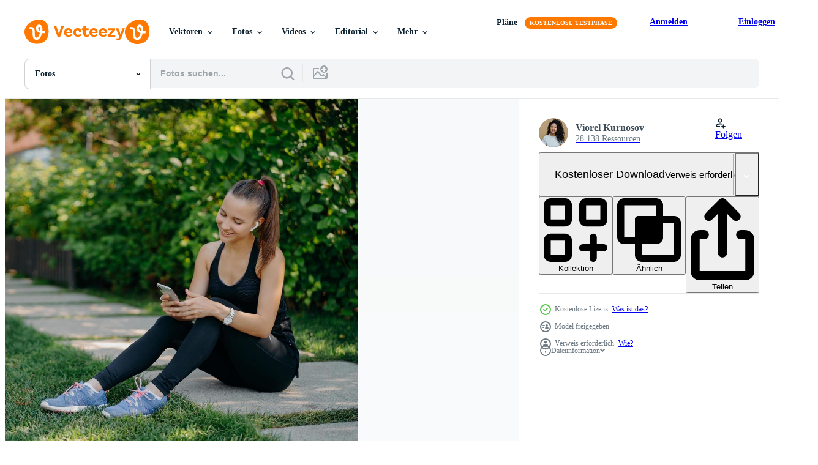

--- FILE ---
content_type: text/html; charset=utf-8
request_url: https://de.vecteezy.com/resources/13001716/show_related_tags_async_content
body_size: 1499
content:
<turbo-frame id="show-related-tags">
  <h2 class="ez-resource-related__header">Verwandte Stichwörter</h2>

    <div class="splide ez-carousel tags-carousel is-ready" style="--carousel_height: 48px; --additional_height: 0px;" data-controller="carousel search-tag" data-bullets="false" data-loop="false" data-arrows="true">
    <div class="splide__track ez-carousel__track" data-carousel-target="track">
      <ul class="splide__list ez-carousel__inner-wrap" data-carousel-target="innerWrap">
        <li class="search-tag splide__slide ez-carousel__slide" data-carousel-target="slide"><a class="search-tag__tag-link ez-btn ez-btn--light" title="sportlich" data-action="search-tag#sendClickEvent search-tag#performSearch" data-search-tag-verified="true" data-keyword-location="show" href="/fotos-kostenlos/sportlich">sportlich</a></li><li class="search-tag splide__slide ez-carousel__slide" data-carousel-target="slide"><a class="search-tag__tag-link ez-btn ez-btn--light" title="fitness" data-action="search-tag#sendClickEvent search-tag#performSearch" data-search-tag-verified="true" data-keyword-location="show" href="/fotos-kostenlos/fitness">fitness</a></li><li class="search-tag splide__slide ez-carousel__slide" data-carousel-target="slide"><a class="search-tag__tag-link ez-btn ez-btn--light" title="gerät" data-action="search-tag#sendClickEvent search-tag#performSearch" data-search-tag-verified="true" data-keyword-location="show" href="/fotos-kostenlos/ger%C3%A4t">gerät</a></li><li class="search-tag splide__slide ez-carousel__slide" data-carousel-target="slide"><a class="search-tag__tag-link ez-btn ez-btn--light" title="handy" data-action="search-tag#sendClickEvent search-tag#performSearch" data-search-tag-verified="true" data-keyword-location="show" href="/fotos-kostenlos/handy">handy</a></li><li class="search-tag splide__slide ez-carousel__slide" data-carousel-target="slide"><a class="search-tag__tag-link ez-btn ez-btn--light" title="weiblich" data-action="search-tag#sendClickEvent search-tag#performSearch" data-search-tag-verified="true" data-keyword-location="show" href="/fotos-kostenlos/weiblich">weiblich</a></li><li class="search-tag splide__slide ez-carousel__slide" data-carousel-target="slide"><a class="search-tag__tag-link ez-btn ez-btn--light" title="morgen" data-action="search-tag#sendClickEvent search-tag#performSearch" data-search-tag-verified="true" data-keyword-location="show" href="/fotos-kostenlos/morgen">morgen</a></li><li class="search-tag splide__slide ez-carousel__slide" data-carousel-target="slide"><a class="search-tag__tag-link ez-btn ez-btn--light" title="frau" data-action="search-tag#sendClickEvent search-tag#performSearch" data-search-tag-verified="true" data-keyword-location="show" href="/fotos-kostenlos/frau">frau</a></li><li class="search-tag splide__slide ez-carousel__slide" data-carousel-target="slide"><a class="search-tag__tag-link ez-btn ez-btn--light" title="sitzung" data-action="search-tag#sendClickEvent search-tag#performSearch" data-search-tag-verified="true" data-keyword-location="show" href="/fotos-kostenlos/sitzung">sitzung</a></li><li class="search-tag splide__slide ez-carousel__slide" data-carousel-target="slide"><a class="search-tag__tag-link ez-btn ez-btn--light" title="smartphone" data-action="search-tag#sendClickEvent search-tag#performSearch" data-search-tag-verified="true" data-keyword-location="show" href="/fotos-kostenlos/smartphone">smartphone</a></li><li class="search-tag splide__slide ez-carousel__slide" data-carousel-target="slide"><a class="search-tag__tag-link ez-btn ez-btn--light" title="kopfhörer" data-action="search-tag#sendClickEvent search-tag#performSearch" data-search-tag-verified="true" data-keyword-location="show" href="/fotos-kostenlos/kopfh%C3%B6rer">kopfhörer</a></li><li class="search-tag splide__slide ez-carousel__slide" data-carousel-target="slide"><a class="search-tag__tag-link ez-btn ez-btn--light" title="lebensstil" data-action="search-tag#sendClickEvent search-tag#performSearch" data-search-tag-verified="true" data-keyword-location="show" href="/fotos-kostenlos/lebensstil">lebensstil</a></li><li class="search-tag splide__slide ez-carousel__slide" data-carousel-target="slide"><a class="search-tag__tag-link ez-btn ez-btn--light" title="sportschuhe" data-action="search-tag#sendClickEvent search-tag#performSearch" data-search-tag-verified="true" data-keyword-location="show" href="/fotos-kostenlos/sportschuhe">sportschuhe</a></li><li class="search-tag splide__slide ez-carousel__slide" data-carousel-target="slide"><a class="search-tag__tag-link ez-btn ez-btn--light" title="draußen" data-action="search-tag#sendClickEvent search-tag#performSearch" data-search-tag-verified="true" data-keyword-location="show" href="/fotos-kostenlos/drau%C3%9Fen">draußen</a></li><li class="search-tag splide__slide ez-carousel__slide" data-carousel-target="slide"><a class="search-tag__tag-link ez-btn ez-btn--light" title="ausbildung" data-action="search-tag#sendClickEvent search-tag#performSearch" data-search-tag-verified="true" data-keyword-location="show" href="/fotos-kostenlos/ausbildung">ausbildung</a></li><li class="search-tag splide__slide ez-carousel__slide" data-carousel-target="slide"><a class="search-tag__tag-link ez-btn ez-btn--light" title="kommunikation" data-action="search-tag#sendClickEvent search-tag#performSearch" data-search-tag-verified="true" data-keyword-location="show" href="/fotos-kostenlos/kommunikation">kommunikation</a></li><li class="search-tag splide__slide ez-carousel__slide" data-carousel-target="slide"><a class="search-tag__tag-link ez-btn ez-btn--light" title="motivation" data-action="search-tag#sendClickEvent search-tag#performSearch" data-search-tag-verified="true" data-keyword-location="show" href="/fotos-kostenlos/motivation">motivation</a></li><li class="search-tag splide__slide ez-carousel__slide" data-carousel-target="slide"><a class="search-tag__tag-link ez-btn ez-btn--light" title="suchen" data-action="search-tag#sendClickEvent search-tag#performSearch" data-search-tag-verified="true" data-keyword-location="show" href="/fotos-kostenlos/suchen">suchen</a></li><li class="search-tag splide__slide ez-carousel__slide" data-carousel-target="slide"><a class="search-tag__tag-link ez-btn ez-btn--light" title="gesund" data-action="search-tag#sendClickEvent search-tag#performSearch" data-search-tag-verified="true" data-keyword-location="show" href="/fotos-kostenlos/gesund">gesund</a></li><li class="search-tag splide__slide ez-carousel__slide" data-carousel-target="slide"><a class="search-tag__tag-link ez-btn ez-btn--light" title="telefon" data-action="search-tag#sendClickEvent search-tag#performSearch" data-search-tag-verified="true" data-keyword-location="show" href="/fotos-kostenlos/telefon">telefon</a></li><li class="search-tag splide__slide ez-carousel__slide" data-carousel-target="slide"><a class="search-tag__tag-link ez-btn ez-btn--light" title="natur" data-action="search-tag#sendClickEvent search-tag#performSearch" data-search-tag-verified="true" data-keyword-location="show" href="/fotos-kostenlos/natur">natur</a></li><li class="search-tag splide__slide ez-carousel__slide" data-carousel-target="slide"><a class="search-tag__tag-link ez-btn ez-btn--light" title="stark" data-action="search-tag#sendClickEvent search-tag#performSearch" data-search-tag-verified="true" data-keyword-location="show" href="/fotos-kostenlos/stark">stark</a></li><li class="search-tag splide__slide ez-carousel__slide" data-carousel-target="slide"><a class="search-tag__tag-link ez-btn ez-btn--light" title="jung" data-action="search-tag#sendClickEvent search-tag#performSearch" data-search-tag-verified="true" data-keyword-location="show" href="/fotos-kostenlos/jung">jung</a></li>
</ul></div>
    

    <div class="splide__arrows splide__arrows--ltr ez-carousel__arrows"><button class="splide__arrow splide__arrow--prev ez-carousel__arrow ez-carousel__arrow--prev" disabled="disabled" data-carousel-target="arrowPrev" data-test-id="carousel-arrow-prev" data-direction="prev" aria_label="Zurück"><span class="ez-carousel__arrow-wrap"><svg xmlns="http://www.w3.org/2000/svg" viewBox="0 0 5 8" role="img" aria-labelledby="a7p0pp8rcgkl5qdkz0wii1slrb7nq6i8" class="arrow-prev"><desc id="a7p0pp8rcgkl5qdkz0wii1slrb7nq6i8">Zurück</desc><path fill-rule="evenodd" d="M4.707 7.707a1 1 0 0 0 0-1.414L2.414 4l2.293-2.293A1 1 0 0 0 3.293.293l-3 3a1 1 0 0 0 0 1.414l3 3a1 1 0 0 0 1.414 0Z" clip-rule="evenodd"></path></svg>
</span><span class="ez-carousel__gradient"></span></button><button class="splide__arrow splide__arrow--next ez-carousel__arrow ez-carousel__arrow--next" disabled="disabled" data-carousel-target="arrowNext" data-test-id="carousel-arrow-next" data-direction="next" aria_label="Weiter"><span class="ez-carousel__arrow-wrap"><svg xmlns="http://www.w3.org/2000/svg" viewBox="0 0 5 8" role="img" aria-labelledby="a8m31sly4yglxkutw5536ltpsesmlb1k" class="arrow-next"><desc id="a8m31sly4yglxkutw5536ltpsesmlb1k">Weiter</desc><path fill-rule="evenodd" d="M.293 7.707a1 1 0 0 1 0-1.414L2.586 4 .293 1.707A1 1 0 0 1 1.707.293l3 3a1 1 0 0 1 0 1.414l-3 3a1 1 0 0 1-1.414 0Z" clip-rule="evenodd"></path></svg>
</span><span class="ez-carousel__gradient"></span></button></div>
</div></turbo-frame>


--- FILE ---
content_type: text/html; charset=utf-8
request_url: https://de.vecteezy.com/resources/13001716/show_related_grids_async_content
body_size: 18749
content:
<turbo-frame id="show-related-resources">

  <div data-conversions-category="Vearwandte Fotos" class="">
    <h2 class="ez-resource-related__header">
      Vearwandte Fotos
    </h2>

    <ul class="ez-resource-grid ez-resource-grid--main-grid  is-hidden" id="false" data-controller="grid contributor-info" data-grid-track-truncation-value="false" data-max-rows="50" data-row-height="240" data-instant-grid="false" data-truncate-results="false" data-testid="related-resources" data-labels="free" style="--free: &#39;Kostenlos&#39;;">

  <li class="ez-resource-grid__item ez-resource-thumb ez-resource-thumb--pro" data-controller="grid-item-decorator" data-position="{{position}}" data-item-id="7672932" data-pro="true" data-grid-target="gridItem" data-w="300" data-h="200" data-grid-item-decorator-free-label-value="Kostenlos" data-action="mouseenter-&gt;grid-item-decorator#hoverThumb:once" data-grid-item-decorator-item-pro-param="Pro" data-grid-item-decorator-resource-id-param="7672932" data-grid-item-decorator-content-type-param="Content-photo" data-grid-item-decorator-image-src-param="https://static.vecteezy.com/system/resources/previews/007/672/932/non_2x/pleased-athletic-woman-in-sportsclothes-smiles-cheerfully-surfs-mobile-phone-while-listens-music-via-wireless-earphones-takes-break-after-sunny-morning-workout-uses-app-for-activity-tracking-photo.JPG" data-grid-item-decorator-pinterest-url-param="https://de.vecteezy.com/foto/[base64]" data-grid-item-decorator-seo-page-description-param="Zufriedene sportliche Frau in Sportkleidung lächelt fröhlich, surft auf dem Handy, während sie Musik über drahtlose Kopfhörer hört, macht eine Pause, nachdem das Training am sonnigen Morgen die App zur Aktivitätsverfolgung verwendet" data-grid-item-decorator-user-id-param="7052180" data-grid-item-decorator-user-display-name-param="Viorel Kurnosov" data-grid-item-decorator-avatar-src-param="https://static.vecteezy.com/system/user/avatar/7052180/medium_DSC00490.jpg" data-grid-item-decorator-uploads-path-param="/membros/vk-studio/uploads">

  <script type="application/ld+json" id="media_schema">
  {"@context":"https://schema.org","@type":"ImageObject","name":"Zufriedene sportliche Frau in Sportkleidung lächelt fröhlich, surft auf dem Handy, während sie Musik über drahtlose Kopfhörer hört, macht eine Pause, nachdem das Training am sonnigen Morgen die App zur Aktivitätsverfolgung verwendet","uploadDate":"2022-05-17T10:09:53-05:00","thumbnailUrl":"https://static.vecteezy.com/ti/fotos-kostenlos/t1/[base64].JPG","contentUrl":"https://static.vecteezy.com/ti/fotos-kostenlos/p1/[base64].JPG","sourceOrganization":"Vecteezy","license":"https://support.vecteezy.com/de/nieuwe-vecteezy-licenties-ByHivesvt","acquireLicensePage":"https://de.vecteezy.com/foto/[base64]","creator":{"@type":"Person","name":"Viorel Kurnosov"},"copyrightNotice":"Viorel Kurnosov","creditText":"Vecteezy"}
</script>


<a href="/foto/[base64]" class="ez-resource-thumb__link" title="Zufriedene sportliche Frau in Sportkleidung lächelt fröhlich, surft auf dem Handy, während sie Musik über drahtlose Kopfhörer hört, macht eine Pause, nachdem das Training am sonnigen Morgen die App zur Aktivitätsverfolgung verwendet" style="--height: 200; --width: 300; " data-action="click-&gt;grid#trackResourceClick mouseenter-&gt;grid#trackResourceHover" data-content-type="photo" data-controller="ez-hover-intent" data-previews-srcs="[&quot;https://static.vecteezy.com/ti/fotos-kostenlos/p1/[base64].JPG&quot;,&quot;https://static.vecteezy.com/ti/fotos-kostenlos/p2/[base64].JPG&quot;]" data-pro="true" data-resource-id="7672932" data-grid-item-decorator-target="link">
    <img src="https://static.vecteezy.com/ti/fotos-kostenlos/t2/[base64].JPG" srcset="https://static.vecteezy.com/ti/fotos-kostenlos/t1/[base64].JPG 2x, https://static.vecteezy.com/ti/fotos-kostenlos/t2/[base64].JPG 1x" class="ez-resource-thumb__img" loading="lazy" decoding="async" width="300" height="200" alt="Zufriedene sportliche Frau in Sportkleidung lächelt fröhlich, surft auf dem Handy, während sie Musik über drahtlose Kopfhörer hört, macht eine Pause, nachdem das Training am sonnigen Morgen die App zur Aktivitätsverfolgung verwendet foto">

</a>

  <div class="ez-resource-thumb__label-wrap"></div>
  

  <div class="ez-resource-thumb__hover-state"></div>
</li><li class="ez-resource-grid__item ez-resource-thumb ez-resource-thumb--pro" data-controller="grid-item-decorator" data-position="{{position}}" data-item-id="8961909" data-pro="true" data-grid-target="gridItem" data-w="300" data-h="200" data-grid-item-decorator-free-label-value="Kostenlos" data-action="mouseenter-&gt;grid-item-decorator#hoverThumb:once" data-grid-item-decorator-item-pro-param="Pro" data-grid-item-decorator-resource-id-param="8961909" data-grid-item-decorator-content-type-param="Content-photo" data-grid-item-decorator-image-src-param="https://static.vecteezy.com/system/resources/previews/008/961/909/non_2x/pleased-athletic-woman-in-sportsclothes-smiles-cheerfully-surfs-mobile-phone-while-listens-music-via-wireless-earphones-takes-break-after-sunny-morning-workout-uses-app-for-activity-tracking-photo.JPG" data-grid-item-decorator-pinterest-url-param="https://de.vecteezy.com/foto/[base64]" data-grid-item-decorator-seo-page-description-param="Zufriedene sportliche Frau in Sportkleidung lächelt fröhlich, surft auf dem Handy, während sie Musik über drahtlose Kopfhörer hört, macht eine Pause, nachdem das Training am sonnigen Morgen die App zur Aktivitätsverfolgung verwendet" data-grid-item-decorator-user-id-param="7052180" data-grid-item-decorator-user-display-name-param="Viorel Kurnosov" data-grid-item-decorator-avatar-src-param="https://static.vecteezy.com/system/user/avatar/7052180/medium_DSC00490.jpg" data-grid-item-decorator-uploads-path-param="/membros/vk-studio/uploads">

  <script type="application/ld+json" id="media_schema">
  {"@context":"https://schema.org","@type":"ImageObject","name":"Zufriedene sportliche Frau in Sportkleidung lächelt fröhlich, surft auf dem Handy, während sie Musik über drahtlose Kopfhörer hört, macht eine Pause, nachdem das Training am sonnigen Morgen die App zur Aktivitätsverfolgung verwendet","uploadDate":"2022-07-11T12:48:50-05:00","thumbnailUrl":"https://static.vecteezy.com/ti/fotos-kostenlos/t1/[base64].JPG","contentUrl":"https://static.vecteezy.com/ti/fotos-kostenlos/p1/[base64].JPG","sourceOrganization":"Vecteezy","license":"https://support.vecteezy.com/de/nieuwe-vecteezy-licenties-ByHivesvt","acquireLicensePage":"https://de.vecteezy.com/foto/[base64]","creator":{"@type":"Person","name":"Viorel Kurnosov"},"copyrightNotice":"Viorel Kurnosov","creditText":"Vecteezy"}
</script>


<a href="/foto/[base64]" class="ez-resource-thumb__link" title="Zufriedene sportliche Frau in Sportkleidung lächelt fröhlich, surft auf dem Handy, während sie Musik über drahtlose Kopfhörer hört, macht eine Pause, nachdem das Training am sonnigen Morgen die App zur Aktivitätsverfolgung verwendet" style="--height: 200; --width: 300; " data-action="click-&gt;grid#trackResourceClick mouseenter-&gt;grid#trackResourceHover" data-content-type="photo" data-controller="ez-hover-intent" data-previews-srcs="[&quot;https://static.vecteezy.com/ti/fotos-kostenlos/p1/[base64].JPG&quot;,&quot;https://static.vecteezy.com/ti/fotos-kostenlos/p2/[base64].JPG&quot;]" data-pro="true" data-resource-id="8961909" data-grid-item-decorator-target="link">
    <img src="https://static.vecteezy.com/ti/fotos-kostenlos/t2/[base64].JPG" srcset="https://static.vecteezy.com/ti/fotos-kostenlos/t1/[base64].JPG 2x, https://static.vecteezy.com/ti/fotos-kostenlos/t2/[base64].JPG 1x" class="ez-resource-thumb__img" loading="lazy" decoding="async" width="300" height="200" alt="Zufriedene sportliche Frau in Sportkleidung lächelt fröhlich, surft auf dem Handy, während sie Musik über drahtlose Kopfhörer hört, macht eine Pause, nachdem das Training am sonnigen Morgen die App zur Aktivitätsverfolgung verwendet foto">

</a>

  <div class="ez-resource-thumb__label-wrap"></div>
  

  <div class="ez-resource-thumb__hover-state"></div>
</li><li class="ez-resource-grid__item ez-resource-thumb ez-resource-thumb--pro" data-controller="grid-item-decorator" data-position="{{position}}" data-item-id="7908143" data-pro="true" data-grid-target="gridItem" data-w="300" data-h="200" data-grid-item-decorator-free-label-value="Kostenlos" data-action="mouseenter-&gt;grid-item-decorator#hoverThumb:once" data-grid-item-decorator-item-pro-param="Pro" data-grid-item-decorator-resource-id-param="7908143" data-grid-item-decorator-content-type-param="Content-photo" data-grid-item-decorator-image-src-param="https://static.vecteezy.com/system/resources/previews/007/908/143/non_2x/side-view-of-pleased-refreshed-woman-takes-break-after-active-training-sits-on-path-in-park-wears-sportsclothes-and-sneakers-listens-music-via-wireless-earphones-enjoys-fresh-air-and-sunny-day-photo.JPG" data-grid-item-decorator-pinterest-url-param="https://de.vecteezy.com/foto/[base64]" data-grid-item-decorator-seo-page-description-param="seitenansicht der erfreuten erfrischten frau macht pause nach dem aktiven training sitzt auf dem pfad im park trägt sportkleidung und turnschuhe hört musik über drahtlose kopfhörer genießt die frische luft und den sonnigen tag" data-grid-item-decorator-user-id-param="7052180" data-grid-item-decorator-user-display-name-param="Viorel Kurnosov" data-grid-item-decorator-avatar-src-param="https://static.vecteezy.com/system/user/avatar/7052180/medium_DSC00490.jpg" data-grid-item-decorator-uploads-path-param="/membros/vk-studio/uploads">

  <script type="application/ld+json" id="media_schema">
  {"@context":"https://schema.org","@type":"ImageObject","name":"seitenansicht der erfreuten erfrischten frau macht pause nach dem aktiven training sitzt auf dem pfad im park trägt sportkleidung und turnschuhe hört musik über drahtlose kopfhörer genießt die frische luft und den sonnigen tag","uploadDate":"2022-05-30T04:21:47-05:00","thumbnailUrl":"https://static.vecteezy.com/ti/fotos-kostenlos/t1/[base64].JPG","contentUrl":"https://static.vecteezy.com/ti/fotos-kostenlos/p1/[base64].JPG","sourceOrganization":"Vecteezy","license":"https://support.vecteezy.com/de/nieuwe-vecteezy-licenties-ByHivesvt","acquireLicensePage":"https://de.vecteezy.com/foto/[base64]","creator":{"@type":"Person","name":"Viorel Kurnosov"},"copyrightNotice":"Viorel Kurnosov","creditText":"Vecteezy"}
</script>


<a href="/foto/[base64]" class="ez-resource-thumb__link" title="seitenansicht der erfreuten erfrischten frau macht pause nach dem aktiven training sitzt auf dem pfad im park trägt sportkleidung und turnschuhe hört musik über drahtlose kopfhörer genießt die frische luft und den sonnigen tag" style="--height: 200; --width: 300; " data-action="click-&gt;grid#trackResourceClick mouseenter-&gt;grid#trackResourceHover" data-content-type="photo" data-controller="ez-hover-intent" data-previews-srcs="[&quot;https://static.vecteezy.com/ti/fotos-kostenlos/p1/[base64].JPG&quot;,&quot;https://static.vecteezy.com/ti/fotos-kostenlos/p2/[base64].JPG&quot;]" data-pro="true" data-resource-id="7908143" data-grid-item-decorator-target="link">
    <img src="https://static.vecteezy.com/ti/fotos-kostenlos/t2/[base64].JPG" srcset="https://static.vecteezy.com/ti/fotos-kostenlos/t1/[base64].JPG 2x, https://static.vecteezy.com/ti/fotos-kostenlos/t2/[base64].JPG 1x" class="ez-resource-thumb__img" loading="lazy" decoding="async" width="300" height="200" alt="seitenansicht der erfreuten erfrischten frau macht pause nach dem aktiven training sitzt auf dem pfad im park trägt sportkleidung und turnschuhe hört musik über drahtlose kopfhörer genießt die frische luft und den sonnigen tag foto">

</a>

  <div class="ez-resource-thumb__label-wrap"></div>
  

  <div class="ez-resource-thumb__hover-state"></div>
</li><li class="ez-resource-grid__item ez-resource-thumb ez-resource-thumb--pro" data-controller="grid-item-decorator" data-position="{{position}}" data-item-id="11100875" data-pro="true" data-grid-target="gridItem" data-w="300" data-h="200" data-grid-item-decorator-free-label-value="Kostenlos" data-action="mouseenter-&gt;grid-item-decorator#hoverThumb:once" data-grid-item-decorator-item-pro-param="Pro" data-grid-item-decorator-resource-id-param="11100875" data-grid-item-decorator-content-type-param="Content-photo" data-grid-item-decorator-image-src-param="https://static.vecteezy.com/system/resources/previews/011/100/875/non_2x/side-view-of-pleased-refreshed-woman-takes-break-after-active-training-sits-on-path-in-park-wears-sportsclothes-and-sneakers-listens-music-via-wireless-earphones-enjoys-fresh-air-and-sunny-day-photo.JPG" data-grid-item-decorator-pinterest-url-param="https://de.vecteezy.com/foto/[base64]" data-grid-item-decorator-seo-page-description-param="seitenansicht der erfreuten erfrischten frau macht pause nach dem aktiven training sitzt auf dem pfad im park trägt sportkleidung und turnschuhe hört musik über drahtlose kopfhörer genießt die frische luft und den sonnigen tag" data-grid-item-decorator-user-id-param="7052180" data-grid-item-decorator-user-display-name-param="Viorel Kurnosov" data-grid-item-decorator-avatar-src-param="https://static.vecteezy.com/system/user/avatar/7052180/medium_DSC00490.jpg" data-grid-item-decorator-uploads-path-param="/membros/vk-studio/uploads">

  <script type="application/ld+json" id="media_schema">
  {"@context":"https://schema.org","@type":"ImageObject","name":"seitenansicht der erfreuten erfrischten frau macht pause nach dem aktiven training sitzt auf dem pfad im park trägt sportkleidung und turnschuhe hört musik über drahtlose kopfhörer genießt die frische luft und den sonnigen tag","uploadDate":"2022-08-31T09:47:44-05:00","thumbnailUrl":"https://static.vecteezy.com/ti/fotos-kostenlos/t1/[base64].JPG","contentUrl":"https://static.vecteezy.com/ti/fotos-kostenlos/p1/[base64].JPG","sourceOrganization":"Vecteezy","license":"https://support.vecteezy.com/de/nieuwe-vecteezy-licenties-ByHivesvt","acquireLicensePage":"https://de.vecteezy.com/foto/[base64]","creator":{"@type":"Person","name":"Viorel Kurnosov"},"copyrightNotice":"Viorel Kurnosov","creditText":"Vecteezy"}
</script>


<a href="/foto/[base64]" class="ez-resource-thumb__link" title="seitenansicht der erfreuten erfrischten frau macht pause nach dem aktiven training sitzt auf dem pfad im park trägt sportkleidung und turnschuhe hört musik über drahtlose kopfhörer genießt die frische luft und den sonnigen tag" style="--height: 200; --width: 300; " data-action="click-&gt;grid#trackResourceClick mouseenter-&gt;grid#trackResourceHover" data-content-type="photo" data-controller="ez-hover-intent" data-previews-srcs="[&quot;https://static.vecteezy.com/ti/fotos-kostenlos/p1/[base64].JPG&quot;,&quot;https://static.vecteezy.com/ti/fotos-kostenlos/p2/[base64].JPG&quot;]" data-pro="true" data-resource-id="11100875" data-grid-item-decorator-target="link">
    <img src="https://static.vecteezy.com/ti/fotos-kostenlos/t2/[base64].JPG" srcset="https://static.vecteezy.com/ti/fotos-kostenlos/t1/[base64].JPG 2x, https://static.vecteezy.com/ti/fotos-kostenlos/t2/[base64].JPG 1x" class="ez-resource-thumb__img" loading="lazy" decoding="async" width="300" height="200" alt="seitenansicht der erfreuten erfrischten frau macht pause nach dem aktiven training sitzt auf dem pfad im park trägt sportkleidung und turnschuhe hört musik über drahtlose kopfhörer genießt die frische luft und den sonnigen tag foto">

</a>

  <div class="ez-resource-thumb__label-wrap"></div>
  

  <div class="ez-resource-thumb__hover-state"></div>
</li><li class="ez-resource-grid__item ez-resource-thumb ez-resource-thumb--pro" data-controller="grid-item-decorator" data-position="{{position}}" data-item-id="8835557" data-pro="true" data-grid-target="gridItem" data-w="300" data-h="200" data-grid-item-decorator-free-label-value="Kostenlos" data-action="mouseenter-&gt;grid-item-decorator#hoverThumb:once" data-grid-item-decorator-item-pro-param="Pro" data-grid-item-decorator-resource-id-param="8835557" data-grid-item-decorator-content-type-param="Content-photo" data-grid-item-decorator-image-src-param="https://static.vecteezy.com/system/resources/previews/008/835/557/non_2x/side-view-of-pleased-refreshed-woman-takes-break-after-active-training-sits-on-path-in-park-wears-sportsclothes-and-sneakers-listens-music-via-wireless-earphones-enjoys-fresh-air-and-sunny-day-photo.JPG" data-grid-item-decorator-pinterest-url-param="https://de.vecteezy.com/foto/[base64]" data-grid-item-decorator-seo-page-description-param="seitenansicht der erfreuten erfrischten frau macht pause nach dem aktiven training sitzt auf dem pfad im park trägt sportkleidung und turnschuhe hört musik über drahtlose kopfhörer genießt die frische luft und den sonnigen tag" data-grid-item-decorator-user-id-param="7052180" data-grid-item-decorator-user-display-name-param="Viorel Kurnosov" data-grid-item-decorator-avatar-src-param="https://static.vecteezy.com/system/user/avatar/7052180/medium_DSC00490.jpg" data-grid-item-decorator-uploads-path-param="/membros/vk-studio/uploads">

  <script type="application/ld+json" id="media_schema">
  {"@context":"https://schema.org","@type":"ImageObject","name":"seitenansicht der erfreuten erfrischten frau macht pause nach dem aktiven training sitzt auf dem pfad im park trägt sportkleidung und turnschuhe hört musik über drahtlose kopfhörer genießt die frische luft und den sonnigen tag","uploadDate":"2022-07-06T07:15:35-05:00","thumbnailUrl":"https://static.vecteezy.com/ti/fotos-kostenlos/t1/[base64].JPG","contentUrl":"https://static.vecteezy.com/ti/fotos-kostenlos/p1/[base64].JPG","sourceOrganization":"Vecteezy","license":"https://support.vecteezy.com/de/nieuwe-vecteezy-licenties-ByHivesvt","acquireLicensePage":"https://de.vecteezy.com/foto/[base64]","creator":{"@type":"Person","name":"Viorel Kurnosov"},"copyrightNotice":"Viorel Kurnosov","creditText":"Vecteezy"}
</script>


<a href="/foto/[base64]" class="ez-resource-thumb__link" title="seitenansicht der erfreuten erfrischten frau macht pause nach dem aktiven training sitzt auf dem pfad im park trägt sportkleidung und turnschuhe hört musik über drahtlose kopfhörer genießt die frische luft und den sonnigen tag" style="--height: 200; --width: 300; " data-action="click-&gt;grid#trackResourceClick mouseenter-&gt;grid#trackResourceHover" data-content-type="photo" data-controller="ez-hover-intent" data-previews-srcs="[&quot;https://static.vecteezy.com/ti/fotos-kostenlos/p1/[base64].JPG&quot;,&quot;https://static.vecteezy.com/ti/fotos-kostenlos/p2/[base64].JPG&quot;]" data-pro="true" data-resource-id="8835557" data-grid-item-decorator-target="link">
    <img src="https://static.vecteezy.com/ti/fotos-kostenlos/t2/[base64].JPG" srcset="https://static.vecteezy.com/ti/fotos-kostenlos/t1/[base64].JPG 2x, https://static.vecteezy.com/ti/fotos-kostenlos/t2/[base64].JPG 1x" class="ez-resource-thumb__img" loading="lazy" decoding="async" width="300" height="200" alt="seitenansicht der erfreuten erfrischten frau macht pause nach dem aktiven training sitzt auf dem pfad im park trägt sportkleidung und turnschuhe hört musik über drahtlose kopfhörer genießt die frische luft und den sonnigen tag foto">

</a>

  <div class="ez-resource-thumb__label-wrap"></div>
  

  <div class="ez-resource-thumb__hover-state"></div>
</li><li class="ez-resource-grid__item ez-resource-thumb ez-resource-thumb--pro" data-controller="grid-item-decorator" data-position="{{position}}" data-item-id="8836246" data-pro="true" data-grid-target="gridItem" data-w="300" data-h="200" data-grid-item-decorator-free-label-value="Kostenlos" data-action="mouseenter-&gt;grid-item-decorator#hoverThumb:once" data-grid-item-decorator-item-pro-param="Pro" data-grid-item-decorator-resource-id-param="8836246" data-grid-item-decorator-content-type-param="Content-photo" data-grid-item-decorator-image-src-param="https://static.vecteezy.com/system/resources/previews/008/836/246/non_2x/pleased-dark-haired-adult-woman-in-sportsclothes-uses-smartphone-for-blogging-and-chatting-online-satisfied-with-workout-results-poses-against-nature-background-has-break-after-fitness-training-photo.JPG" data-grid-item-decorator-pinterest-url-param="https://de.vecteezy.com/foto/[base64]" data-grid-item-decorator-seo-page-description-param="Zufriedene dunkelhaarige erwachsene Frau in Sportkleidung nutzt Smartphone zum Bloggen und Online-Chat zufrieden mit Trainingsergebnissen posiert vor Naturhintergrund und hat nach dem Fitnesstraining eine Pause" data-grid-item-decorator-user-id-param="7052180" data-grid-item-decorator-user-display-name-param="Viorel Kurnosov" data-grid-item-decorator-avatar-src-param="https://static.vecteezy.com/system/user/avatar/7052180/medium_DSC00490.jpg" data-grid-item-decorator-uploads-path-param="/membros/vk-studio/uploads">

  <script type="application/ld+json" id="media_schema">
  {"@context":"https://schema.org","@type":"ImageObject","name":"Zufriedene dunkelhaarige erwachsene Frau in Sportkleidung nutzt Smartphone zum Bloggen und Online-Chat zufrieden mit Trainingsergebnissen posiert vor Naturhintergrund und hat nach dem Fitnesstraining eine Pause","uploadDate":"2022-07-06T07:40:54-05:00","thumbnailUrl":"https://static.vecteezy.com/ti/fotos-kostenlos/t1/[base64].JPG","contentUrl":"https://static.vecteezy.com/ti/fotos-kostenlos/p1/[base64].JPG","sourceOrganization":"Vecteezy","license":"https://support.vecteezy.com/de/nieuwe-vecteezy-licenties-ByHivesvt","acquireLicensePage":"https://de.vecteezy.com/foto/[base64]","creator":{"@type":"Person","name":"Viorel Kurnosov"},"copyrightNotice":"Viorel Kurnosov","creditText":"Vecteezy"}
</script>


<a href="/foto/[base64]" class="ez-resource-thumb__link" title="Zufriedene dunkelhaarige erwachsene Frau in Sportkleidung nutzt Smartphone zum Bloggen und Online-Chat zufrieden mit Trainingsergebnissen posiert vor Naturhintergrund und hat nach dem Fitnesstraining eine Pause" style="--height: 200; --width: 300; " data-action="click-&gt;grid#trackResourceClick mouseenter-&gt;grid#trackResourceHover" data-content-type="photo" data-controller="ez-hover-intent" data-previews-srcs="[&quot;https://static.vecteezy.com/ti/fotos-kostenlos/p1/[base64].JPG&quot;,&quot;https://static.vecteezy.com/ti/fotos-kostenlos/p2/[base64].JPG&quot;]" data-pro="true" data-resource-id="8836246" data-grid-item-decorator-target="link">
    <img src="https://static.vecteezy.com/ti/fotos-kostenlos/t2/[base64].JPG" srcset="https://static.vecteezy.com/ti/fotos-kostenlos/t1/[base64].JPG 2x, https://static.vecteezy.com/ti/fotos-kostenlos/t2/[base64].JPG 1x" class="ez-resource-thumb__img" loading="lazy" decoding="async" width="300" height="200" alt="Zufriedene dunkelhaarige erwachsene Frau in Sportkleidung nutzt Smartphone zum Bloggen und Online-Chat zufrieden mit Trainingsergebnissen posiert vor Naturhintergrund und hat nach dem Fitnesstraining eine Pause foto">

</a>

  <div class="ez-resource-thumb__label-wrap"></div>
  

  <div class="ez-resource-thumb__hover-state"></div>
</li><li class="ez-resource-grid__item ez-resource-thumb ez-resource-thumb--pro" data-controller="grid-item-decorator" data-position="{{position}}" data-item-id="11100125" data-pro="true" data-grid-target="gridItem" data-w="300" data-h="200" data-grid-item-decorator-free-label-value="Kostenlos" data-action="mouseenter-&gt;grid-item-decorator#hoverThumb:once" data-grid-item-decorator-item-pro-param="Pro" data-grid-item-decorator-resource-id-param="11100125" data-grid-item-decorator-content-type-param="Content-photo" data-grid-item-decorator-image-src-param="https://static.vecteezy.com/system/resources/previews/011/100/125/non_2x/pleased-dark-haired-adult-woman-in-sportsclothes-uses-smartphone-for-blogging-and-chatting-online-satisfied-with-workout-results-poses-against-nature-background-has-break-after-fitness-training-photo.JPG" data-grid-item-decorator-pinterest-url-param="https://de.vecteezy.com/foto/[base64]" data-grid-item-decorator-seo-page-description-param="Zufriedene dunkelhaarige erwachsene Frau in Sportkleidung nutzt Smartphone zum Bloggen und Online-Chat zufrieden mit Trainingsergebnissen posiert vor Naturhintergrund und hat nach dem Fitnesstraining eine Pause" data-grid-item-decorator-user-id-param="7052180" data-grid-item-decorator-user-display-name-param="Viorel Kurnosov" data-grid-item-decorator-avatar-src-param="https://static.vecteezy.com/system/user/avatar/7052180/medium_DSC00490.jpg" data-grid-item-decorator-uploads-path-param="/membros/vk-studio/uploads">

  <script type="application/ld+json" id="media_schema">
  {"@context":"https://schema.org","@type":"ImageObject","name":"Zufriedene dunkelhaarige erwachsene Frau in Sportkleidung nutzt Smartphone zum Bloggen und Online-Chat zufrieden mit Trainingsergebnissen posiert vor Naturhintergrund und hat nach dem Fitnesstraining eine Pause","uploadDate":"2022-08-31T09:10:27-05:00","thumbnailUrl":"https://static.vecteezy.com/ti/fotos-kostenlos/t1/[base64].JPG","contentUrl":"https://static.vecteezy.com/ti/fotos-kostenlos/p1/[base64].JPG","sourceOrganization":"Vecteezy","license":"https://support.vecteezy.com/de/nieuwe-vecteezy-licenties-ByHivesvt","acquireLicensePage":"https://de.vecteezy.com/foto/[base64]","creator":{"@type":"Person","name":"Viorel Kurnosov"},"copyrightNotice":"Viorel Kurnosov","creditText":"Vecteezy"}
</script>


<a href="/foto/[base64]" class="ez-resource-thumb__link" title="Zufriedene dunkelhaarige erwachsene Frau in Sportkleidung nutzt Smartphone zum Bloggen und Online-Chat zufrieden mit Trainingsergebnissen posiert vor Naturhintergrund und hat nach dem Fitnesstraining eine Pause" style="--height: 200; --width: 300; " data-action="click-&gt;grid#trackResourceClick mouseenter-&gt;grid#trackResourceHover" data-content-type="photo" data-controller="ez-hover-intent" data-previews-srcs="[&quot;https://static.vecteezy.com/ti/fotos-kostenlos/p1/[base64].JPG&quot;,&quot;https://static.vecteezy.com/ti/fotos-kostenlos/p2/[base64].JPG&quot;]" data-pro="true" data-resource-id="11100125" data-grid-item-decorator-target="link">
    <img src="https://static.vecteezy.com/ti/fotos-kostenlos/t2/[base64].JPG" srcset="https://static.vecteezy.com/ti/fotos-kostenlos/t1/[base64].JPG 2x, https://static.vecteezy.com/ti/fotos-kostenlos/t2/[base64].JPG 1x" class="ez-resource-thumb__img" loading="lazy" decoding="async" width="300" height="200" alt="Zufriedene dunkelhaarige erwachsene Frau in Sportkleidung nutzt Smartphone zum Bloggen und Online-Chat zufrieden mit Trainingsergebnissen posiert vor Naturhintergrund und hat nach dem Fitnesstraining eine Pause foto">

</a>

  <div class="ez-resource-thumb__label-wrap"></div>
  

  <div class="ez-resource-thumb__hover-state"></div>
</li><li class="ez-resource-grid__item ez-resource-thumb ez-resource-thumb--pro" data-controller="grid-item-decorator" data-position="{{position}}" data-item-id="7908650" data-pro="true" data-grid-target="gridItem" data-w="300" data-h="200" data-grid-item-decorator-free-label-value="Kostenlos" data-action="mouseenter-&gt;grid-item-decorator#hoverThumb:once" data-grid-item-decorator-item-pro-param="Pro" data-grid-item-decorator-resource-id-param="7908650" data-grid-item-decorator-content-type-param="Content-photo" data-grid-item-decorator-image-src-param="https://static.vecteezy.com/system/resources/previews/007/908/650/non_2x/pleased-dark-haired-adult-woman-in-sportsclothes-uses-smartphone-for-blogging-and-chatting-online-satisfied-with-workout-results-poses-against-nature-background-has-break-after-fitness-training-photo.JPG" data-grid-item-decorator-pinterest-url-param="https://de.vecteezy.com/foto/[base64]" data-grid-item-decorator-seo-page-description-param="Zufriedene dunkelhaarige erwachsene Frau in Sportkleidung nutzt Smartphone zum Bloggen und Online-Chat zufrieden mit Trainingsergebnissen posiert vor Naturhintergrund und hat nach dem Fitnesstraining eine Pause" data-grid-item-decorator-user-id-param="7052180" data-grid-item-decorator-user-display-name-param="Viorel Kurnosov" data-grid-item-decorator-avatar-src-param="https://static.vecteezy.com/system/user/avatar/7052180/medium_DSC00490.jpg" data-grid-item-decorator-uploads-path-param="/membros/vk-studio/uploads">

  <script type="application/ld+json" id="media_schema">
  {"@context":"https://schema.org","@type":"ImageObject","name":"Zufriedene dunkelhaarige erwachsene Frau in Sportkleidung nutzt Smartphone zum Bloggen und Online-Chat zufrieden mit Trainingsergebnissen posiert vor Naturhintergrund und hat nach dem Fitnesstraining eine Pause","uploadDate":"2022-05-30T05:22:18-05:00","thumbnailUrl":"https://static.vecteezy.com/ti/fotos-kostenlos/t1/[base64].JPG","contentUrl":"https://static.vecteezy.com/ti/fotos-kostenlos/p1/[base64].JPG","sourceOrganization":"Vecteezy","license":"https://support.vecteezy.com/de/nieuwe-vecteezy-licenties-ByHivesvt","acquireLicensePage":"https://de.vecteezy.com/foto/[base64]","creator":{"@type":"Person","name":"Viorel Kurnosov"},"copyrightNotice":"Viorel Kurnosov","creditText":"Vecteezy"}
</script>


<a href="/foto/[base64]" class="ez-resource-thumb__link" title="Zufriedene dunkelhaarige erwachsene Frau in Sportkleidung nutzt Smartphone zum Bloggen und Online-Chat zufrieden mit Trainingsergebnissen posiert vor Naturhintergrund und hat nach dem Fitnesstraining eine Pause" style="--height: 200; --width: 300; " data-action="click-&gt;grid#trackResourceClick mouseenter-&gt;grid#trackResourceHover" data-content-type="photo" data-controller="ez-hover-intent" data-previews-srcs="[&quot;https://static.vecteezy.com/ti/fotos-kostenlos/p1/[base64].JPG&quot;,&quot;https://static.vecteezy.com/ti/fotos-kostenlos/p2/[base64].JPG&quot;]" data-pro="true" data-resource-id="7908650" data-grid-item-decorator-target="link">
    <img src="https://static.vecteezy.com/ti/fotos-kostenlos/t2/[base64].JPG" srcset="https://static.vecteezy.com/ti/fotos-kostenlos/t1/[base64].JPG 2x, https://static.vecteezy.com/ti/fotos-kostenlos/t2/[base64].JPG 1x" class="ez-resource-thumb__img" loading="lazy" decoding="async" width="300" height="200" alt="Zufriedene dunkelhaarige erwachsene Frau in Sportkleidung nutzt Smartphone zum Bloggen und Online-Chat zufrieden mit Trainingsergebnissen posiert vor Naturhintergrund und hat nach dem Fitnesstraining eine Pause foto">

</a>

  <div class="ez-resource-thumb__label-wrap"></div>
  

  <div class="ez-resource-thumb__hover-state"></div>
</li><li class="ez-resource-grid__item ez-resource-thumb ez-resource-thumb--pro" data-controller="grid-item-decorator" data-position="{{position}}" data-item-id="8961915" data-pro="true" data-grid-target="gridItem" data-w="300" data-h="200" data-grid-item-decorator-free-label-value="Kostenlos" data-action="mouseenter-&gt;grid-item-decorator#hoverThumb:once" data-grid-item-decorator-item-pro-param="Pro" data-grid-item-decorator-resource-id-param="8961915" data-grid-item-decorator-content-type-param="Content-photo" data-grid-item-decorator-image-src-param="https://static.vecteezy.com/system/resources/previews/008/961/915/non_2x/[base64].JPG" data-grid-item-decorator-pinterest-url-param="https://de.vecteezy.com/foto/[base64]" data-grid-item-decorator-seo-page-description-param="Die horizontale Ganzkörperaufnahme einer erfreuten brünetten sportlichen Frau hört sich die Motivations-Playlist an, bevor sie mit dem Laufen in aktiven Kleidungsposen auf dem Weg beginnt und die Anwendung online verwendet. Sport- und Wellnesskonzept" data-grid-item-decorator-user-id-param="7052180" data-grid-item-decorator-user-display-name-param="Viorel Kurnosov" data-grid-item-decorator-avatar-src-param="https://static.vecteezy.com/system/user/avatar/7052180/medium_DSC00490.jpg" data-grid-item-decorator-uploads-path-param="/membros/vk-studio/uploads">

  <script type="application/ld+json" id="media_schema">
  {"@context":"https://schema.org","@type":"ImageObject","name":"Die horizontale Ganzkörperaufnahme einer erfreuten brünetten sportlichen Frau hört sich die Motivations-Playlist an, bevor sie mit dem Laufen in aktiven Kleidungsposen auf dem Weg beginnt und die Anwendung online verwendet. Sport- und Wellnesskonzept","uploadDate":"2022-07-11T12:49:08-05:00","thumbnailUrl":"https://static.vecteezy.com/ti/fotos-kostenlos/t1/[base64].JPG","contentUrl":"https://static.vecteezy.com/ti/fotos-kostenlos/p1/[base64].JPG","sourceOrganization":"Vecteezy","license":"https://support.vecteezy.com/de/nieuwe-vecteezy-licenties-ByHivesvt","acquireLicensePage":"https://de.vecteezy.com/foto/[base64]","creator":{"@type":"Person","name":"Viorel Kurnosov"},"copyrightNotice":"Viorel Kurnosov","creditText":"Vecteezy"}
</script>


<a href="/foto/[base64]" class="ez-resource-thumb__link" title="Die horizontale Ganzkörperaufnahme einer erfreuten brünetten sportlichen Frau hört sich die Motivations-Playlist an, bevor sie mit dem Laufen in aktiven Kleidungsposen auf dem Weg beginnt und die Anwendung online verwendet. Sport- und Wellnesskonzept" style="--height: 200; --width: 300; " data-action="click-&gt;grid#trackResourceClick mouseenter-&gt;grid#trackResourceHover" data-content-type="photo" data-controller="ez-hover-intent" data-previews-srcs="[&quot;https://static.vecteezy.com/ti/fotos-kostenlos/p1/[base64].JPG&quot;,&quot;https://static.vecteezy.com/ti/fotos-kostenlos/p2/[base64].JPG&quot;]" data-pro="true" data-resource-id="8961915" data-grid-item-decorator-target="link">
    <img src="https://static.vecteezy.com/ti/fotos-kostenlos/t2/[base64].JPG" srcset="https://static.vecteezy.com/ti/fotos-kostenlos/t1/[base64].JPG 2x, https://static.vecteezy.com/ti/fotos-kostenlos/t2/[base64].JPG 1x" class="ez-resource-thumb__img" loading="lazy" decoding="async" width="300" height="200" alt="Die horizontale Ganzkörperaufnahme einer erfreuten brünetten sportlichen Frau hört sich die Motivations-Playlist an, bevor sie mit dem Laufen in aktiven Kleidungsposen auf dem Weg beginnt und die Anwendung online verwendet. Sport- und Wellnesskonzept foto">

</a>

  <div class="ez-resource-thumb__label-wrap"></div>
  

  <div class="ez-resource-thumb__hover-state"></div>
</li><li class="ez-resource-grid__item ez-resource-thumb ez-resource-thumb--pro" data-controller="grid-item-decorator" data-position="{{position}}" data-item-id="13001724" data-pro="true" data-grid-target="gridItem" data-w="300" data-h="200" data-grid-item-decorator-free-label-value="Kostenlos" data-action="mouseenter-&gt;grid-item-decorator#hoverThumb:once" data-grid-item-decorator-item-pro-param="Pro" data-grid-item-decorator-resource-id-param="13001724" data-grid-item-decorator-content-type-param="Content-photo" data-grid-item-decorator-image-src-param="https://static.vecteezy.com/system/resources/previews/013/001/724/non_2x/[base64].JPG" data-grid-item-decorator-pinterest-url-param="https://de.vecteezy.com/foto/[base64]" data-grid-item-decorator-seo-page-description-param="Die horizontale Ganzkörperaufnahme einer erfreuten brünetten sportlichen Frau hört sich die Motivations-Playlist an, bevor sie mit dem Laufen in aktiven Kleidungsposen auf dem Weg beginnt und die Anwendung online verwendet. Sport- und Wellnesskonzept" data-grid-item-decorator-user-id-param="7052180" data-grid-item-decorator-user-display-name-param="Viorel Kurnosov" data-grid-item-decorator-avatar-src-param="https://static.vecteezy.com/system/user/avatar/7052180/medium_DSC00490.jpg" data-grid-item-decorator-uploads-path-param="/membros/vk-studio/uploads">

  <script type="application/ld+json" id="media_schema">
  {"@context":"https://schema.org","@type":"ImageObject","name":"Die horizontale Ganzkörperaufnahme einer erfreuten brünetten sportlichen Frau hört sich die Motivations-Playlist an, bevor sie mit dem Laufen in aktiven Kleidungsposen auf dem Weg beginnt und die Anwendung online verwendet. Sport- und Wellnesskonzept","uploadDate":"2022-10-14T15:59:50-05:00","thumbnailUrl":"https://static.vecteezy.com/ti/fotos-kostenlos/t1/[base64].JPG","contentUrl":"https://static.vecteezy.com/ti/fotos-kostenlos/p1/[base64].JPG","sourceOrganization":"Vecteezy","license":"https://support.vecteezy.com/de/nieuwe-vecteezy-licenties-ByHivesvt","acquireLicensePage":"https://de.vecteezy.com/foto/[base64]","creator":{"@type":"Person","name":"Viorel Kurnosov"},"copyrightNotice":"Viorel Kurnosov","creditText":"Vecteezy"}
</script>


<a href="/foto/[base64]" class="ez-resource-thumb__link" title="Die horizontale Ganzkörperaufnahme einer erfreuten brünetten sportlichen Frau hört sich die Motivations-Playlist an, bevor sie mit dem Laufen in aktiven Kleidungsposen auf dem Weg beginnt und die Anwendung online verwendet. Sport- und Wellnesskonzept" style="--height: 200; --width: 300; " data-action="click-&gt;grid#trackResourceClick mouseenter-&gt;grid#trackResourceHover" data-content-type="photo" data-controller="ez-hover-intent" data-previews-srcs="[&quot;https://static.vecteezy.com/ti/fotos-kostenlos/p1/[base64].JPG&quot;,&quot;https://static.vecteezy.com/ti/fotos-kostenlos/p2/[base64].JPG&quot;]" data-pro="true" data-resource-id="13001724" data-grid-item-decorator-target="link">
    <img src="https://static.vecteezy.com/ti/fotos-kostenlos/t2/[base64].JPG" srcset="https://static.vecteezy.com/ti/fotos-kostenlos/t1/[base64].JPG 2x, https://static.vecteezy.com/ti/fotos-kostenlos/t2/[base64].JPG 1x" class="ez-resource-thumb__img" loading="lazy" decoding="async" width="300" height="200" alt="Die horizontale Ganzkörperaufnahme einer erfreuten brünetten sportlichen Frau hört sich die Motivations-Playlist an, bevor sie mit dem Laufen in aktiven Kleidungsposen auf dem Weg beginnt und die Anwendung online verwendet. Sport- und Wellnesskonzept foto">

</a>

  <div class="ez-resource-thumb__label-wrap"></div>
  

  <div class="ez-resource-thumb__hover-state"></div>
</li><li class="ez-resource-grid__item ez-resource-thumb ez-resource-thumb--pro" data-controller="grid-item-decorator" data-position="{{position}}" data-item-id="7799410" data-pro="true" data-grid-target="gridItem" data-w="300" data-h="200" data-grid-item-decorator-free-label-value="Kostenlos" data-action="mouseenter-&gt;grid-item-decorator#hoverThumb:once" data-grid-item-decorator-item-pro-param="Pro" data-grid-item-decorator-resource-id-param="7799410" data-grid-item-decorator-content-type-param="Content-photo" data-grid-item-decorator-image-src-param="https://static.vecteezy.com/system/resources/previews/007/799/410/non_2x/[base64].JPG" data-grid-item-decorator-pinterest-url-param="https://de.vecteezy.com/foto/[base64]" data-grid-item-decorator-seo-page-description-param="Die horizontale Ganzkörperaufnahme einer erfreuten brünetten sportlichen Frau hört sich die Motivations-Playlist an, bevor sie mit dem Laufen in aktiven Kleidungsposen auf dem Weg beginnt und die Anwendung online verwendet. Sport- und Wellnesskonzept" data-grid-item-decorator-user-id-param="7052180" data-grid-item-decorator-user-display-name-param="Viorel Kurnosov" data-grid-item-decorator-avatar-src-param="https://static.vecteezy.com/system/user/avatar/7052180/medium_DSC00490.jpg" data-grid-item-decorator-uploads-path-param="/membros/vk-studio/uploads">

  <script type="application/ld+json" id="media_schema">
  {"@context":"https://schema.org","@type":"ImageObject","name":"Die horizontale Ganzkörperaufnahme einer erfreuten brünetten sportlichen Frau hört sich die Motivations-Playlist an, bevor sie mit dem Laufen in aktiven Kleidungsposen auf dem Weg beginnt und die Anwendung online verwendet. Sport- und Wellnesskonzept","uploadDate":"2022-05-25T04:02:24-05:00","thumbnailUrl":"https://static.vecteezy.com/ti/fotos-kostenlos/t1/[base64].JPG","contentUrl":"https://static.vecteezy.com/ti/fotos-kostenlos/p1/[base64].JPG","sourceOrganization":"Vecteezy","license":"https://support.vecteezy.com/de/nieuwe-vecteezy-licenties-ByHivesvt","acquireLicensePage":"https://de.vecteezy.com/foto/[base64]","creator":{"@type":"Person","name":"Viorel Kurnosov"},"copyrightNotice":"Viorel Kurnosov","creditText":"Vecteezy"}
</script>


<a href="/foto/[base64]" class="ez-resource-thumb__link" title="Die horizontale Ganzkörperaufnahme einer erfreuten brünetten sportlichen Frau hört sich die Motivations-Playlist an, bevor sie mit dem Laufen in aktiven Kleidungsposen auf dem Weg beginnt und die Anwendung online verwendet. Sport- und Wellnesskonzept" style="--height: 200; --width: 300; " data-action="click-&gt;grid#trackResourceClick mouseenter-&gt;grid#trackResourceHover" data-content-type="photo" data-controller="ez-hover-intent" data-previews-srcs="[&quot;https://static.vecteezy.com/ti/fotos-kostenlos/p1/[base64].JPG&quot;,&quot;https://static.vecteezy.com/ti/fotos-kostenlos/p2/[base64].JPG&quot;]" data-pro="true" data-resource-id="7799410" data-grid-item-decorator-target="link">
    <img src="https://static.vecteezy.com/ti/fotos-kostenlos/t2/[base64].JPG" srcset="https://static.vecteezy.com/ti/fotos-kostenlos/t1/[base64].JPG 2x, https://static.vecteezy.com/ti/fotos-kostenlos/t2/[base64].JPG 1x" class="ez-resource-thumb__img" loading="lazy" decoding="async" width="300" height="200" alt="Die horizontale Ganzkörperaufnahme einer erfreuten brünetten sportlichen Frau hört sich die Motivations-Playlist an, bevor sie mit dem Laufen in aktiven Kleidungsposen auf dem Weg beginnt und die Anwendung online verwendet. Sport- und Wellnesskonzept foto">

</a>

  <div class="ez-resource-thumb__label-wrap"></div>
  

  <div class="ez-resource-thumb__hover-state"></div>
</li><li class="ez-resource-grid__item ez-resource-thumb ez-resource-thumb--pro" data-controller="grid-item-decorator" data-position="{{position}}" data-item-id="11100833" data-pro="true" data-grid-target="gridItem" data-w="300" data-h="200" data-grid-item-decorator-free-label-value="Kostenlos" data-action="mouseenter-&gt;grid-item-decorator#hoverThumb:once" data-grid-item-decorator-item-pro-param="Pro" data-grid-item-decorator-resource-id-param="11100833" data-grid-item-decorator-content-type-param="Content-photo" data-grid-item-decorator-image-src-param="https://static.vecteezy.com/system/resources/previews/011/100/833/non_2x/[base64].JPG" data-grid-item-decorator-pinterest-url-param="https://de.vecteezy.com/foto/[base64]" data-grid-item-decorator-seo-page-description-param="sportliche bloggerin spricht mit followern online spricht über gesunden lebensstil und fitnesstraining teilt medien in netzwerken verwendet drahtlose kopfhörer in sportkleidung posiert vor grünem gras" data-grid-item-decorator-user-id-param="7052180" data-grid-item-decorator-user-display-name-param="Viorel Kurnosov" data-grid-item-decorator-avatar-src-param="https://static.vecteezy.com/system/user/avatar/7052180/medium_DSC00490.jpg" data-grid-item-decorator-uploads-path-param="/membros/vk-studio/uploads">

  <script type="application/ld+json" id="media_schema">
  {"@context":"https://schema.org","@type":"ImageObject","name":"sportliche bloggerin spricht mit followern online spricht über gesunden lebensstil und fitnesstraining teilt medien in netzwerken verwendet drahtlose kopfhörer in sportkleidung posiert vor grünem gras","uploadDate":"2022-08-31T09:45:44-05:00","thumbnailUrl":"https://static.vecteezy.com/ti/fotos-kostenlos/t1/[base64].JPG","contentUrl":"https://static.vecteezy.com/ti/fotos-kostenlos/p1/[base64].JPG","sourceOrganization":"Vecteezy","license":"https://support.vecteezy.com/de/nieuwe-vecteezy-licenties-ByHivesvt","acquireLicensePage":"https://de.vecteezy.com/foto/[base64]","creator":{"@type":"Person","name":"Viorel Kurnosov"},"copyrightNotice":"Viorel Kurnosov","creditText":"Vecteezy"}
</script>


<a href="/foto/[base64]" class="ez-resource-thumb__link" title="sportliche bloggerin spricht mit followern online spricht über gesunden lebensstil und fitnesstraining teilt medien in netzwerken verwendet drahtlose kopfhörer in sportkleidung posiert vor grünem gras" style="--height: 200; --width: 300; " data-action="click-&gt;grid#trackResourceClick mouseenter-&gt;grid#trackResourceHover" data-content-type="photo" data-controller="ez-hover-intent" data-previews-srcs="[&quot;https://static.vecteezy.com/ti/fotos-kostenlos/p1/[base64].JPG&quot;,&quot;https://static.vecteezy.com/ti/fotos-kostenlos/p2/[base64].JPG&quot;]" data-pro="true" data-resource-id="11100833" data-grid-item-decorator-target="link">
    <img src="https://static.vecteezy.com/ti/fotos-kostenlos/t2/[base64].JPG" srcset="https://static.vecteezy.com/ti/fotos-kostenlos/t1/[base64].JPG 2x, https://static.vecteezy.com/ti/fotos-kostenlos/t2/[base64].JPG 1x" class="ez-resource-thumb__img" loading="lazy" decoding="async" width="300" height="200" alt="sportliche bloggerin spricht mit followern online spricht über gesunden lebensstil und fitnesstraining teilt medien in netzwerken verwendet drahtlose kopfhörer in sportkleidung posiert vor grünem gras foto">

</a>

  <div class="ez-resource-thumb__label-wrap"></div>
  

  <div class="ez-resource-thumb__hover-state"></div>
</li><li class="ez-resource-grid__item ez-resource-thumb ez-resource-thumb--pro" data-controller="grid-item-decorator" data-position="{{position}}" data-item-id="11100696" data-pro="true" data-grid-target="gridItem" data-w="300" data-h="200" data-grid-item-decorator-free-label-value="Kostenlos" data-action="mouseenter-&gt;grid-item-decorator#hoverThumb:once" data-grid-item-decorator-item-pro-param="Pro" data-grid-item-decorator-resource-id-param="11100696" data-grid-item-decorator-content-type-param="Content-photo" data-grid-item-decorator-image-src-param="https://static.vecteezy.com/system/resources/previews/011/100/696/non_2x/vitality-and-motivation-concept-sporty-young-woman-spends-free-time-for-morning-training-holds-modern-smartphone-dressed-in-sportsclothes-listens-music-in-earphones-looks-directly-at-camera-photo.JPG" data-grid-item-decorator-pinterest-url-param="https://de.vecteezy.com/foto/[base64]" data-grid-item-decorator-seo-page-description-param="vitalitäts- und motivationskonzept. sportliche junge frau verbringt freizeit für morgendliches training hält modernes smartphone in sportkleidung hört musik in kopfhörern schaut direkt in die kamera" data-grid-item-decorator-user-id-param="7052180" data-grid-item-decorator-user-display-name-param="Viorel Kurnosov" data-grid-item-decorator-avatar-src-param="https://static.vecteezy.com/system/user/avatar/7052180/medium_DSC00490.jpg" data-grid-item-decorator-uploads-path-param="/membros/vk-studio/uploads">

  <script type="application/ld+json" id="media_schema">
  {"@context":"https://schema.org","@type":"ImageObject","name":"vitalitäts- und motivationskonzept. sportliche junge frau verbringt freizeit für morgendliches training hält modernes smartphone in sportkleidung hört musik in kopfhörern schaut direkt in die kamera","uploadDate":"2022-08-31T09:38:38-05:00","thumbnailUrl":"https://static.vecteezy.com/ti/fotos-kostenlos/t1/[base64].JPG","contentUrl":"https://static.vecteezy.com/ti/fotos-kostenlos/p1/[base64].JPG","sourceOrganization":"Vecteezy","license":"https://support.vecteezy.com/de/nieuwe-vecteezy-licenties-ByHivesvt","acquireLicensePage":"https://de.vecteezy.com/foto/[base64]","creator":{"@type":"Person","name":"Viorel Kurnosov"},"copyrightNotice":"Viorel Kurnosov","creditText":"Vecteezy"}
</script>


<a href="/foto/[base64]" class="ez-resource-thumb__link" title="vitalitäts- und motivationskonzept. sportliche junge frau verbringt freizeit für morgendliches training hält modernes smartphone in sportkleidung hört musik in kopfhörern schaut direkt in die kamera" style="--height: 200; --width: 300; " data-action="click-&gt;grid#trackResourceClick mouseenter-&gt;grid#trackResourceHover" data-content-type="photo" data-controller="ez-hover-intent" data-previews-srcs="[&quot;https://static.vecteezy.com/ti/fotos-kostenlos/p1/[base64].JPG&quot;,&quot;https://static.vecteezy.com/ti/fotos-kostenlos/p2/[base64].JPG&quot;]" data-pro="true" data-resource-id="11100696" data-grid-item-decorator-target="link">
    <img src="https://static.vecteezy.com/ti/fotos-kostenlos/t2/[base64].JPG" srcset="https://static.vecteezy.com/ti/fotos-kostenlos/t1/[base64].JPG 2x, https://static.vecteezy.com/ti/fotos-kostenlos/t2/[base64].JPG 1x" class="ez-resource-thumb__img" loading="lazy" decoding="async" width="300" height="200" alt="vitalitäts- und motivationskonzept. sportliche junge frau verbringt freizeit für morgendliches training hält modernes smartphone in sportkleidung hört musik in kopfhörern schaut direkt in die kamera foto">

</a>

  <div class="ez-resource-thumb__label-wrap"></div>
  

  <div class="ez-resource-thumb__hover-state"></div>
</li><li class="ez-resource-grid__item ez-resource-thumb ez-resource-thumb--pro" data-controller="grid-item-decorator" data-position="{{position}}" data-item-id="7906084" data-pro="true" data-grid-target="gridItem" data-w="300" data-h="200" data-grid-item-decorator-free-label-value="Kostenlos" data-action="mouseenter-&gt;grid-item-decorator#hoverThumb:once" data-grid-item-decorator-item-pro-param="Pro" data-grid-item-decorator-resource-id-param="7906084" data-grid-item-decorator-content-type-param="Content-photo" data-grid-item-decorator-image-src-param="https://static.vecteezy.com/system/resources/previews/007/906/084/non_2x/[base64].JPG" data-grid-item-decorator-pinterest-url-param="https://de.vecteezy.com/foto/[base64]" data-grid-item-decorator-seo-page-description-param="sportliche bloggerin spricht mit followern online spricht über gesunden lebensstil und fitnesstraining teilt medien in netzwerken verwendet drahtlose kopfhörer in sportkleidung posiert vor grünem gras" data-grid-item-decorator-user-id-param="7052180" data-grid-item-decorator-user-display-name-param="Viorel Kurnosov" data-grid-item-decorator-avatar-src-param="https://static.vecteezy.com/system/user/avatar/7052180/medium_DSC00490.jpg" data-grid-item-decorator-uploads-path-param="/membros/vk-studio/uploads">

  <script type="application/ld+json" id="media_schema">
  {"@context":"https://schema.org","@type":"ImageObject","name":"sportliche bloggerin spricht mit followern online spricht über gesunden lebensstil und fitnesstraining teilt medien in netzwerken verwendet drahtlose kopfhörer in sportkleidung posiert vor grünem gras","uploadDate":"2022-05-30T00:14:35-05:00","thumbnailUrl":"https://static.vecteezy.com/ti/fotos-kostenlos/t1/[base64].JPG","contentUrl":"https://static.vecteezy.com/ti/fotos-kostenlos/p1/[base64].JPG","sourceOrganization":"Vecteezy","license":"https://support.vecteezy.com/de/nieuwe-vecteezy-licenties-ByHivesvt","acquireLicensePage":"https://de.vecteezy.com/foto/[base64]","creator":{"@type":"Person","name":"Viorel Kurnosov"},"copyrightNotice":"Viorel Kurnosov","creditText":"Vecteezy"}
</script>


<a href="/foto/[base64]" class="ez-resource-thumb__link" title="sportliche bloggerin spricht mit followern online spricht über gesunden lebensstil und fitnesstraining teilt medien in netzwerken verwendet drahtlose kopfhörer in sportkleidung posiert vor grünem gras" style="--height: 200; --width: 300; " data-action="click-&gt;grid#trackResourceClick mouseenter-&gt;grid#trackResourceHover" data-content-type="photo" data-controller="ez-hover-intent" data-previews-srcs="[&quot;https://static.vecteezy.com/ti/fotos-kostenlos/p1/[base64].JPG&quot;,&quot;https://static.vecteezy.com/ti/fotos-kostenlos/p2/[base64].JPG&quot;]" data-pro="true" data-resource-id="7906084" data-grid-item-decorator-target="link">
    <img src="https://static.vecteezy.com/ti/fotos-kostenlos/t2/[base64].JPG" srcset="https://static.vecteezy.com/ti/fotos-kostenlos/t1/[base64].JPG 2x, https://static.vecteezy.com/ti/fotos-kostenlos/t2/[base64].JPG 1x" class="ez-resource-thumb__img" loading="lazy" decoding="async" width="300" height="200" alt="sportliche bloggerin spricht mit followern online spricht über gesunden lebensstil und fitnesstraining teilt medien in netzwerken verwendet drahtlose kopfhörer in sportkleidung posiert vor grünem gras foto">

</a>

  <div class="ez-resource-thumb__label-wrap"></div>
  

  <div class="ez-resource-thumb__hover-state"></div>
</li><li class="ez-resource-grid__item ez-resource-thumb ez-resource-thumb--pro" data-controller="grid-item-decorator" data-position="{{position}}" data-item-id="8836497" data-pro="true" data-grid-target="gridItem" data-w="300" data-h="200" data-grid-item-decorator-free-label-value="Kostenlos" data-action="mouseenter-&gt;grid-item-decorator#hoverThumb:once" data-grid-item-decorator-item-pro-param="Pro" data-grid-item-decorator-resource-id-param="8836497" data-grid-item-decorator-content-type-param="Content-photo" data-grid-item-decorator-image-src-param="https://static.vecteezy.com/system/resources/previews/008/836/497/non_2x/vitality-and-motivation-concept-sporty-young-woman-spends-free-time-for-morning-training-holds-modern-smartphone-dressed-in-sportsclothes-listens-music-in-earphones-looks-directly-at-camera-photo.JPG" data-grid-item-decorator-pinterest-url-param="https://de.vecteezy.com/foto/[base64]" data-grid-item-decorator-seo-page-description-param="vitalitäts- und motivationskonzept. sportliche junge frau verbringt freizeit für morgendliches training hält modernes smartphone in sportkleidung hört musik in kopfhörern schaut direkt in die kamera" data-grid-item-decorator-user-id-param="7052180" data-grid-item-decorator-user-display-name-param="Viorel Kurnosov" data-grid-item-decorator-avatar-src-param="https://static.vecteezy.com/system/user/avatar/7052180/medium_DSC00490.jpg" data-grid-item-decorator-uploads-path-param="/membros/vk-studio/uploads">

  <script type="application/ld+json" id="media_schema">
  {"@context":"https://schema.org","@type":"ImageObject","name":"vitalitäts- und motivationskonzept. sportliche junge frau verbringt freizeit für morgendliches training hält modernes smartphone in sportkleidung hört musik in kopfhörern schaut direkt in die kamera","uploadDate":"2022-07-06T08:06:12-05:00","thumbnailUrl":"https://static.vecteezy.com/ti/fotos-kostenlos/t1/[base64].JPG","contentUrl":"https://static.vecteezy.com/ti/fotos-kostenlos/p1/[base64].JPG","sourceOrganization":"Vecteezy","license":"https://support.vecteezy.com/de/nieuwe-vecteezy-licenties-ByHivesvt","acquireLicensePage":"https://de.vecteezy.com/foto/[base64]","creator":{"@type":"Person","name":"Viorel Kurnosov"},"copyrightNotice":"Viorel Kurnosov","creditText":"Vecteezy"}
</script>


<a href="/foto/[base64]" class="ez-resource-thumb__link" title="vitalitäts- und motivationskonzept. sportliche junge frau verbringt freizeit für morgendliches training hält modernes smartphone in sportkleidung hört musik in kopfhörern schaut direkt in die kamera" style="--height: 200; --width: 300; " data-action="click-&gt;grid#trackResourceClick mouseenter-&gt;grid#trackResourceHover" data-content-type="photo" data-controller="ez-hover-intent" data-previews-srcs="[&quot;https://static.vecteezy.com/ti/fotos-kostenlos/p1/[base64].JPG&quot;,&quot;https://static.vecteezy.com/ti/fotos-kostenlos/p2/[base64].JPG&quot;]" data-pro="true" data-resource-id="8836497" data-grid-item-decorator-target="link">
    <img src="https://static.vecteezy.com/ti/fotos-kostenlos/t2/[base64].JPG" srcset="https://static.vecteezy.com/ti/fotos-kostenlos/t1/[base64].JPG 2x, https://static.vecteezy.com/ti/fotos-kostenlos/t2/[base64].JPG 1x" class="ez-resource-thumb__img" loading="lazy" decoding="async" width="300" height="200" alt="vitalitäts- und motivationskonzept. sportliche junge frau verbringt freizeit für morgendliches training hält modernes smartphone in sportkleidung hört musik in kopfhörern schaut direkt in die kamera foto">

</a>

  <div class="ez-resource-thumb__label-wrap"></div>
  

  <div class="ez-resource-thumb__hover-state"></div>
</li><li class="ez-resource-grid__item ez-resource-thumb" data-controller="grid-item-decorator" data-position="{{position}}" data-item-id="13001716" data-pro="false" data-grid-target="gridItem" data-w="300" data-h="200" data-grid-item-decorator-free-label-value="Kostenlos" data-action="mouseenter-&gt;grid-item-decorator#hoverThumb:once" data-grid-item-decorator-item-pro-param="Free" data-grid-item-decorator-resource-id-param="13001716" data-grid-item-decorator-content-type-param="Content-photo" data-grid-item-decorator-image-src-param="https://static.vecteezy.com/system/resources/previews/013/001/716/non_2x/[base64].JPG" data-grid-item-decorator-pinterest-url-param="https://de.vecteezy.com/foto/[base64]" data-grid-item-decorator-seo-page-description-param="Zufriedene sportliche Frau in Sportkleidung lächelt fröhlich, surft auf dem Handy, während sie Musik über drahtlose Kopfhörer hört, macht eine Pause, nachdem das Training am sonnigen Morgen die App zur Aktivitätsverfolgung verwendet" data-grid-item-decorator-user-id-param="7052180" data-grid-item-decorator-user-display-name-param="Viorel Kurnosov" data-grid-item-decorator-avatar-src-param="https://static.vecteezy.com/system/user/avatar/7052180/medium_DSC00490.jpg" data-grid-item-decorator-uploads-path-param="/membros/vk-studio/uploads">

  <script type="application/ld+json" id="media_schema">
  {"@context":"https://schema.org","@type":"ImageObject","name":"Zufriedene sportliche Frau in Sportkleidung lächelt fröhlich, surft auf dem Handy, während sie Musik über drahtlose Kopfhörer hört, macht eine Pause, nachdem das Training am sonnigen Morgen die App zur Aktivitätsverfolgung verwendet","uploadDate":"2022-10-14T15:59:40-05:00","thumbnailUrl":"https://static.vecteezy.com/ti/fotos-kostenlos/t1/[base64].JPG","contentUrl":"https://static.vecteezy.com/ti/fotos-kostenlos/p1/[base64].JPG","sourceOrganization":"Vecteezy","license":"https://support.vecteezy.com/de/nieuwe-vecteezy-licenties-ByHivesvt","acquireLicensePage":"https://de.vecteezy.com/foto/[base64]","creator":{"@type":"Person","name":"Viorel Kurnosov"},"copyrightNotice":"Viorel Kurnosov","creditText":"Vecteezy"}
</script>


<a href="/foto/[base64]" class="ez-resource-thumb__link" title="Zufriedene sportliche Frau in Sportkleidung lächelt fröhlich, surft auf dem Handy, während sie Musik über drahtlose Kopfhörer hört, macht eine Pause, nachdem das Training am sonnigen Morgen die App zur Aktivitätsverfolgung verwendet" style="--height: 200; --width: 300; " data-action="click-&gt;grid#trackResourceClick mouseenter-&gt;grid#trackResourceHover" data-content-type="photo" data-controller="ez-hover-intent" data-previews-srcs="[&quot;https://static.vecteezy.com/ti/fotos-kostenlos/p1/[base64].JPG&quot;,&quot;https://static.vecteezy.com/ti/fotos-kostenlos/p2/[base64].JPG&quot;]" data-pro="false" data-resource-id="13001716" data-grid-item-decorator-target="link">
    <img src="https://static.vecteezy.com/ti/fotos-kostenlos/t2/[base64].JPG" srcset="https://static.vecteezy.com/ti/fotos-kostenlos/t1/[base64].JPG 2x, https://static.vecteezy.com/ti/fotos-kostenlos/t2/[base64].JPG 1x" class="ez-resource-thumb__img" loading="lazy" decoding="async" width="300" height="200" alt="Zufriedene sportliche Frau in Sportkleidung lächelt fröhlich, surft auf dem Handy, während sie Musik über drahtlose Kopfhörer hört, macht eine Pause, nachdem das Training am sonnigen Morgen die App zur Aktivitätsverfolgung verwendet foto">

</a>

  <div class="ez-resource-thumb__label-wrap"></div>
  

  <div class="ez-resource-thumb__hover-state"></div>
</li><li class="ez-resource-grid__item ez-resource-thumb" data-controller="grid-item-decorator" data-position="{{position}}" data-item-id="8835556" data-pro="false" data-grid-target="gridItem" data-w="300" data-h="200" data-grid-item-decorator-free-label-value="Kostenlos" data-action="mouseenter-&gt;grid-item-decorator#hoverThumb:once" data-grid-item-decorator-item-pro-param="Free" data-grid-item-decorator-resource-id-param="8835556" data-grid-item-decorator-content-type-param="Content-photo" data-grid-item-decorator-image-src-param="https://static.vecteezy.com/system/resources/previews/008/835/556/non_2x/[base64].JPG" data-grid-item-decorator-pinterest-url-param="https://de.vecteezy.com/foto/[base64]" data-grid-item-decorator-seo-page-description-param="sportliche bloggerin spricht mit followern online spricht über gesunden lebensstil und fitnesstraining teilt medien in netzwerken verwendet drahtlose kopfhörer in sportkleidung posiert vor grünem gras" data-grid-item-decorator-user-id-param="7052180" data-grid-item-decorator-user-display-name-param="Viorel Kurnosov" data-grid-item-decorator-avatar-src-param="https://static.vecteezy.com/system/user/avatar/7052180/medium_DSC00490.jpg" data-grid-item-decorator-uploads-path-param="/membros/vk-studio/uploads">

  <script type="application/ld+json" id="media_schema">
  {"@context":"https://schema.org","@type":"ImageObject","name":"sportliche bloggerin spricht mit followern online spricht über gesunden lebensstil und fitnesstraining teilt medien in netzwerken verwendet drahtlose kopfhörer in sportkleidung posiert vor grünem gras","uploadDate":"2022-07-06T07:15:34-05:00","thumbnailUrl":"https://static.vecteezy.com/ti/fotos-kostenlos/t1/[base64].JPG","contentUrl":"https://static.vecteezy.com/ti/fotos-kostenlos/p1/[base64].JPG","sourceOrganization":"Vecteezy","license":"https://support.vecteezy.com/de/nieuwe-vecteezy-licenties-ByHivesvt","acquireLicensePage":"https://de.vecteezy.com/foto/[base64]","creator":{"@type":"Person","name":"Viorel Kurnosov"},"copyrightNotice":"Viorel Kurnosov","creditText":"Vecteezy"}
</script>


<a href="/foto/[base64]" class="ez-resource-thumb__link" title="sportliche bloggerin spricht mit followern online spricht über gesunden lebensstil und fitnesstraining teilt medien in netzwerken verwendet drahtlose kopfhörer in sportkleidung posiert vor grünem gras" style="--height: 200; --width: 300; " data-action="click-&gt;grid#trackResourceClick mouseenter-&gt;grid#trackResourceHover" data-content-type="photo" data-controller="ez-hover-intent" data-previews-srcs="[&quot;https://static.vecteezy.com/ti/fotos-kostenlos/p1/[base64].JPG&quot;,&quot;https://static.vecteezy.com/ti/fotos-kostenlos/p2/[base64].JPG&quot;]" data-pro="false" data-resource-id="8835556" data-grid-item-decorator-target="link">
    <img src="https://static.vecteezy.com/ti/fotos-kostenlos/t2/[base64].JPG" srcset="https://static.vecteezy.com/ti/fotos-kostenlos/t1/[base64].JPG 2x, https://static.vecteezy.com/ti/fotos-kostenlos/t2/[base64].JPG 1x" class="ez-resource-thumb__img" loading="lazy" decoding="async" width="300" height="200" alt="sportliche bloggerin spricht mit followern online spricht über gesunden lebensstil und fitnesstraining teilt medien in netzwerken verwendet drahtlose kopfhörer in sportkleidung posiert vor grünem gras foto">

</a>

  <div class="ez-resource-thumb__label-wrap"></div>
  

  <div class="ez-resource-thumb__hover-state"></div>
</li><li class="ez-resource-grid__item ez-resource-thumb" data-controller="grid-item-decorator" data-position="{{position}}" data-item-id="11315321" data-pro="false" data-grid-target="gridItem" data-w="300" data-h="200" data-grid-item-decorator-free-label-value="Kostenlos" data-action="mouseenter-&gt;grid-item-decorator#hoverThumb:once" data-grid-item-decorator-item-pro-param="Free" data-grid-item-decorator-resource-id-param="11315321" data-grid-item-decorator-content-type-param="Content-photo" data-grid-item-decorator-image-src-param="https://static.vecteezy.com/system/resources/previews/011/315/321/non_2x/[base64].JPG" data-grid-item-decorator-pinterest-url-param="https://de.vecteezy.com/foto/[base64]" data-grid-item-decorator-seo-page-description-param="zufrieden aktive frau mit pferdeschwanz trägt sportliche kleidung konzentriert auf smartphone gerät hört musik in drahtlosen kopfhörern surft im internet hat outdoor-training. gesundes lebensstilkonzept" data-grid-item-decorator-user-id-param="7052180" data-grid-item-decorator-user-display-name-param="Viorel Kurnosov" data-grid-item-decorator-avatar-src-param="https://static.vecteezy.com/system/user/avatar/7052180/medium_DSC00490.jpg" data-grid-item-decorator-uploads-path-param="/membros/vk-studio/uploads">

  <script type="application/ld+json" id="media_schema">
  {"@context":"https://schema.org","@type":"ImageObject","name":"zufrieden aktive frau mit pferdeschwanz trägt sportliche kleidung konzentriert auf smartphone gerät hört musik in drahtlosen kopfhörern surft im internet hat outdoor-training. gesundes lebensstilkonzept","uploadDate":"2022-09-05T10:58:52-05:00","thumbnailUrl":"https://static.vecteezy.com/ti/fotos-kostenlos/t1/[base64].JPG","contentUrl":"https://static.vecteezy.com/ti/fotos-kostenlos/p1/[base64].JPG","sourceOrganization":"Vecteezy","license":"https://support.vecteezy.com/de/nieuwe-vecteezy-licenties-ByHivesvt","acquireLicensePage":"https://de.vecteezy.com/foto/[base64]","creator":{"@type":"Person","name":"Viorel Kurnosov"},"copyrightNotice":"Viorel Kurnosov","creditText":"Vecteezy"}
</script>


<a href="/foto/[base64]" class="ez-resource-thumb__link" title="zufrieden aktive frau mit pferdeschwanz trägt sportliche kleidung konzentriert auf smartphone gerät hört musik in drahtlosen kopfhörern surft im internet hat outdoor-training. gesundes lebensstilkonzept" style="--height: 200; --width: 300; " data-action="click-&gt;grid#trackResourceClick mouseenter-&gt;grid#trackResourceHover" data-content-type="photo" data-controller="ez-hover-intent" data-previews-srcs="[&quot;https://static.vecteezy.com/ti/fotos-kostenlos/p1/[base64].JPG&quot;,&quot;https://static.vecteezy.com/ti/fotos-kostenlos/p2/[base64].JPG&quot;]" data-pro="false" data-resource-id="11315321" data-grid-item-decorator-target="link">
    <img src="https://static.vecteezy.com/ti/fotos-kostenlos/t2/[base64].JPG" srcset="https://static.vecteezy.com/ti/fotos-kostenlos/t1/[base64].JPG 2x, https://static.vecteezy.com/ti/fotos-kostenlos/t2/[base64].JPG 1x" class="ez-resource-thumb__img" loading="lazy" decoding="async" width="300" height="200" alt="zufrieden aktive frau mit pferdeschwanz trägt sportliche kleidung konzentriert auf smartphone gerät hört musik in drahtlosen kopfhörern surft im internet hat outdoor-training. gesundes lebensstilkonzept foto">

</a>

  <div class="ez-resource-thumb__label-wrap"></div>
  

  <div class="ez-resource-thumb__hover-state"></div>
</li><li class="ez-resource-grid__item ez-resource-thumb" data-controller="grid-item-decorator" data-position="{{position}}" data-item-id="11317171" data-pro="false" data-grid-target="gridItem" data-w="300" data-h="200" data-grid-item-decorator-free-label-value="Kostenlos" data-action="mouseenter-&gt;grid-item-decorator#hoverThumb:once" data-grid-item-decorator-item-pro-param="Free" data-grid-item-decorator-resource-id-param="11317171" data-grid-item-decorator-content-type-param="Content-photo" data-grid-item-decorator-image-src-param="https://static.vecteezy.com/system/resources/previews/011/317/171/non_2x/[base64].JPG" data-grid-item-decorator-pinterest-url-param="https://de.vecteezy.com/foto/[base64]" data-grid-item-decorator-seo-page-description-param="Blick von oben auf das Positive hat sich nach dem aktiven Training ausgeruht nutzt das Smartphone gerne, um das Fitnessziel zu erreichen teilt Inhalte im Blog in Sportkleidung gekleidet lächelt angenehm und drückt gute Gefühle aus." data-grid-item-decorator-user-id-param="7052180" data-grid-item-decorator-user-display-name-param="Viorel Kurnosov" data-grid-item-decorator-avatar-src-param="https://static.vecteezy.com/system/user/avatar/7052180/medium_DSC00490.jpg" data-grid-item-decorator-uploads-path-param="/membros/vk-studio/uploads">

  <script type="application/ld+json" id="media_schema">
  {"@context":"https://schema.org","@type":"ImageObject","name":"Blick von oben auf das Positive hat sich nach dem aktiven Training ausgeruht nutzt das Smartphone gerne, um das Fitnessziel zu erreichen teilt Inhalte im Blog in Sportkleidung gekleidet lächelt angenehm und drückt gute Gefühle aus.","uploadDate":"2022-09-05T12:14:15-05:00","thumbnailUrl":"https://static.vecteezy.com/ti/fotos-kostenlos/t1/[base64].JPG","contentUrl":"https://static.vecteezy.com/ti/fotos-kostenlos/p1/[base64].JPG","sourceOrganization":"Vecteezy","license":"https://support.vecteezy.com/de/nieuwe-vecteezy-licenties-ByHivesvt","acquireLicensePage":"https://de.vecteezy.com/foto/[base64]","creator":{"@type":"Person","name":"Viorel Kurnosov"},"copyrightNotice":"Viorel Kurnosov","creditText":"Vecteezy"}
</script>


<a href="/foto/[base64]" class="ez-resource-thumb__link" title="Blick von oben auf das Positive hat sich nach dem aktiven Training ausgeruht nutzt das Smartphone gerne, um das Fitnessziel zu erreichen teilt Inhalte im Blog in Sportkleidung gekleidet lächelt angenehm und drückt gute Gefühle aus." style="--height: 200; --width: 300; " data-action="click-&gt;grid#trackResourceClick mouseenter-&gt;grid#trackResourceHover" data-content-type="photo" data-controller="ez-hover-intent" data-previews-srcs="[&quot;https://static.vecteezy.com/ti/fotos-kostenlos/p1/[base64].JPG&quot;,&quot;https://static.vecteezy.com/ti/fotos-kostenlos/p2/[base64].JPG&quot;]" data-pro="false" data-resource-id="11317171" data-grid-item-decorator-target="link">
    <img src="https://static.vecteezy.com/ti/fotos-kostenlos/t2/[base64].JPG" srcset="https://static.vecteezy.com/ti/fotos-kostenlos/t1/[base64].JPG 2x, https://static.vecteezy.com/ti/fotos-kostenlos/t2/[base64].JPG 1x" class="ez-resource-thumb__img" loading="lazy" decoding="async" width="300" height="200" alt="Blick von oben auf das Positive hat sich nach dem aktiven Training ausgeruht nutzt das Smartphone gerne, um das Fitnessziel zu erreichen teilt Inhalte im Blog in Sportkleidung gekleidet lächelt angenehm und drückt gute Gefühle aus. foto">

</a>

  <div class="ez-resource-thumb__label-wrap"></div>
  

  <div class="ez-resource-thumb__hover-state"></div>
</li><li class="ez-resource-grid__item ez-resource-thumb" data-controller="grid-item-decorator" data-position="{{position}}" data-item-id="7799023" data-pro="false" data-grid-target="gridItem" data-w="300" data-h="200" data-grid-item-decorator-free-label-value="Kostenlos" data-action="mouseenter-&gt;grid-item-decorator#hoverThumb:once" data-grid-item-decorator-item-pro-param="Free" data-grid-item-decorator-resource-id-param="7799023" data-grid-item-decorator-content-type-param="Content-photo" data-grid-item-decorator-image-src-param="https://static.vecteezy.com/system/resources/previews/007/799/023/non_2x/[base64].JPG" data-grid-item-decorator-pinterest-url-param="https://de.vecteezy.com/foto/[base64]" data-grid-item-decorator-seo-page-description-param="schöne Sportlerin sitzt mit übereinander geschlagenen Beinen im Freien in Sportklamotten checkt den Newsfeed via Smartphone hört Musik aus der Playlist schaut fröhlich weg sendet SMS hat regelmäßiges Training" data-grid-item-decorator-user-id-param="7052180" data-grid-item-decorator-user-display-name-param="Viorel Kurnosov" data-grid-item-decorator-avatar-src-param="https://static.vecteezy.com/system/user/avatar/7052180/medium_DSC00490.jpg" data-grid-item-decorator-uploads-path-param="/membros/vk-studio/uploads">

  <script type="application/ld+json" id="media_schema">
  {"@context":"https://schema.org","@type":"ImageObject","name":"schöne Sportlerin sitzt mit übereinander geschlagenen Beinen im Freien in Sportklamotten checkt den Newsfeed via Smartphone hört Musik aus der Playlist schaut fröhlich weg sendet SMS hat regelmäßiges Training","uploadDate":"2022-05-25T03:41:04-05:00","thumbnailUrl":"https://static.vecteezy.com/ti/fotos-kostenlos/t1/[base64].JPG","contentUrl":"https://static.vecteezy.com/ti/fotos-kostenlos/p1/[base64].JPG","sourceOrganization":"Vecteezy","license":"https://support.vecteezy.com/de/nieuwe-vecteezy-licenties-ByHivesvt","acquireLicensePage":"https://de.vecteezy.com/foto/[base64]","creator":{"@type":"Person","name":"Viorel Kurnosov"},"copyrightNotice":"Viorel Kurnosov","creditText":"Vecteezy"}
</script>


<a href="/foto/[base64]" class="ez-resource-thumb__link" title="schöne Sportlerin sitzt mit übereinander geschlagenen Beinen im Freien in Sportklamotten checkt den Newsfeed via Smartphone hört Musik aus der Playlist schaut fröhlich weg sendet SMS hat regelmäßiges Training" style="--height: 200; --width: 300; " data-action="click-&gt;grid#trackResourceClick mouseenter-&gt;grid#trackResourceHover" data-content-type="photo" data-controller="ez-hover-intent" data-previews-srcs="[&quot;https://static.vecteezy.com/ti/fotos-kostenlos/p1/[base64].JPG&quot;,&quot;https://static.vecteezy.com/ti/fotos-kostenlos/p2/[base64].JPG&quot;]" data-pro="false" data-resource-id="7799023" data-grid-item-decorator-target="link">
    <img src="https://static.vecteezy.com/ti/fotos-kostenlos/t2/[base64].JPG" srcset="https://static.vecteezy.com/ti/fotos-kostenlos/t1/[base64].JPG 2x, https://static.vecteezy.com/ti/fotos-kostenlos/t2/[base64].JPG 1x" class="ez-resource-thumb__img" loading="lazy" decoding="async" width="300" height="200" alt="schöne Sportlerin sitzt mit übereinander geschlagenen Beinen im Freien in Sportklamotten checkt den Newsfeed via Smartphone hört Musik aus der Playlist schaut fröhlich weg sendet SMS hat regelmäßiges Training foto">

</a>

  <div class="ez-resource-thumb__label-wrap"></div>
  

  <div class="ez-resource-thumb__hover-state"></div>
</li><li class="ez-resource-grid__item ez-resource-thumb" data-controller="grid-item-decorator" data-position="{{position}}" data-item-id="8961910" data-pro="false" data-grid-target="gridItem" data-w="300" data-h="200" data-grid-item-decorator-free-label-value="Kostenlos" data-action="mouseenter-&gt;grid-item-decorator#hoverThumb:once" data-grid-item-decorator-item-pro-param="Free" data-grid-item-decorator-resource-id-param="8961910" data-grid-item-decorator-content-type-param="Content-photo" data-grid-item-decorator-image-src-param="https://static.vecteezy.com/system/resources/previews/008/961/910/non_2x/overjoyed-sportswoman-sits-on-path-laughs-out-uses-smartphone-for-listening-music-from-playlist-share-content-and-chatting-dressed-in-active-wear-enjoys-spare-time-active-lifestyle-concept-free-photo.JPG" data-grid-item-decorator-pinterest-url-param="https://de.vecteezy.com/foto/8961910-ubergluckliche-sportlerin-sitzt-auf-weg-lachend-benutzt-smartphone-zum-musikhoren-von-playlist-inhalte-teilen-und-chatten-in-sportkleidung-gekleidet-geniesst-freizeit-aktiv-lifestyle-konzept" data-grid-item-decorator-seo-page-description-param="überglückliche sportlerin sitzt auf dem weg und lacht laut auf nutzt das smartphone zum hören von musik aus der playlist teile inhalte und chatte in sportkleidung genießt die freizeit. aktives Lifestyle-Konzept." data-grid-item-decorator-user-id-param="7052180" data-grid-item-decorator-user-display-name-param="Viorel Kurnosov" data-grid-item-decorator-avatar-src-param="https://static.vecteezy.com/system/user/avatar/7052180/medium_DSC00490.jpg" data-grid-item-decorator-uploads-path-param="/membros/vk-studio/uploads">

  <script type="application/ld+json" id="media_schema">
  {"@context":"https://schema.org","@type":"ImageObject","name":"überglückliche sportlerin sitzt auf dem weg und lacht laut auf nutzt das smartphone zum hören von musik aus der playlist teile inhalte und chatte in sportkleidung genießt die freizeit. aktives Lifestyle-Konzept.","uploadDate":"2022-07-11T12:48:50-05:00","thumbnailUrl":"https://static.vecteezy.com/ti/fotos-kostenlos/t1/[base64].JPG","contentUrl":"https://static.vecteezy.com/ti/fotos-kostenlos/p1/[base64].JPG","sourceOrganization":"Vecteezy","license":"https://support.vecteezy.com/de/nieuwe-vecteezy-licenties-ByHivesvt","acquireLicensePage":"https://de.vecteezy.com/foto/8961910-ubergluckliche-sportlerin-sitzt-auf-weg-lachend-benutzt-smartphone-zum-musikhoren-von-playlist-inhalte-teilen-und-chatten-in-sportkleidung-gekleidet-geniesst-freizeit-aktiv-lifestyle-konzept","creator":{"@type":"Person","name":"Viorel Kurnosov"},"copyrightNotice":"Viorel Kurnosov","creditText":"Vecteezy"}
</script>


<a href="/foto/8961910-ubergluckliche-sportlerin-sitzt-auf-weg-lachend-benutzt-smartphone-zum-musikhoren-von-playlist-inhalte-teilen-und-chatten-in-sportkleidung-gekleidet-geniesst-freizeit-aktiv-lifestyle-konzept" class="ez-resource-thumb__link" title="überglückliche sportlerin sitzt auf dem weg und lacht laut auf nutzt das smartphone zum hören von musik aus der playlist teile inhalte und chatte in sportkleidung genießt die freizeit. aktives Lifestyle-Konzept." style="--height: 200; --width: 300; " data-action="click-&gt;grid#trackResourceClick mouseenter-&gt;grid#trackResourceHover" data-content-type="photo" data-controller="ez-hover-intent" data-previews-srcs="[&quot;https://static.vecteezy.com/ti/fotos-kostenlos/p1/[base64].JPG&quot;,&quot;https://static.vecteezy.com/ti/fotos-kostenlos/p2/[base64].JPG&quot;]" data-pro="false" data-resource-id="8961910" data-grid-item-decorator-target="link">
    <img src="https://static.vecteezy.com/ti/fotos-kostenlos/t2/[base64].JPG" srcset="https://static.vecteezy.com/ti/fotos-kostenlos/t1/[base64].JPG 2x, https://static.vecteezy.com/ti/fotos-kostenlos/t2/[base64].JPG 1x" class="ez-resource-thumb__img" loading="lazy" decoding="async" width="300" height="200" alt="überglückliche sportlerin sitzt auf dem weg und lacht laut auf nutzt das smartphone zum hören von musik aus der playlist teile inhalte und chatte in sportkleidung genießt die freizeit. aktives Lifestyle-Konzept. foto">

</a>

  <div class="ez-resource-thumb__label-wrap"></div>
  

  <div class="ez-resource-thumb__hover-state"></div>
</li><li class="ez-resource-grid__item ez-resource-thumb" data-controller="grid-item-decorator" data-position="{{position}}" data-item-id="11100528" data-pro="false" data-grid-target="gridItem" data-w="300" data-h="200" data-grid-item-decorator-free-label-value="Kostenlos" data-action="mouseenter-&gt;grid-item-decorator#hoverThumb:once" data-grid-item-decorator-item-pro-param="Free" data-grid-item-decorator-resource-id-param="11100528" data-grid-item-decorator-content-type-param="Content-photo" data-grid-item-decorator-image-src-param="https://static.vecteezy.com/system/resources/previews/011/100/528/non_2x/[base64].JPG" data-grid-item-decorator-pinterest-url-param="https://de.vecteezy.com/foto/[base64]" data-grid-item-decorator-seo-page-description-param="Fitness-Frau in schwarzer Sportkleidung hält die Hände auf den Knien, lehnt sich nach vorne, trainiert im Freien vor grünem Naturhintergrund und hört Musik von der Lieblings-Playlist. gewichtsverlust und trainingskonzept" data-grid-item-decorator-user-id-param="7052180" data-grid-item-decorator-user-display-name-param="Viorel Kurnosov" data-grid-item-decorator-avatar-src-param="https://static.vecteezy.com/system/user/avatar/7052180/medium_DSC00490.jpg" data-grid-item-decorator-uploads-path-param="/membros/vk-studio/uploads">

  <script type="application/ld+json" id="media_schema">
  {"@context":"https://schema.org","@type":"ImageObject","name":"Fitness-Frau in schwarzer Sportkleidung hält die Hände auf den Knien, lehnt sich nach vorne, trainiert im Freien vor grünem Naturhintergrund und hört Musik von der Lieblings-Playlist. gewichtsverlust und trainingskonzept","uploadDate":"2022-08-31T09:30:16-05:00","thumbnailUrl":"https://static.vecteezy.com/ti/fotos-kostenlos/t1/[base64].JPG","contentUrl":"https://static.vecteezy.com/ti/fotos-kostenlos/p1/[base64].JPG","sourceOrganization":"Vecteezy","license":"https://support.vecteezy.com/de/nieuwe-vecteezy-licenties-ByHivesvt","acquireLicensePage":"https://de.vecteezy.com/foto/[base64]","creator":{"@type":"Person","name":"Viorel Kurnosov"},"copyrightNotice":"Viorel Kurnosov","creditText":"Vecteezy"}
</script>


<a href="/foto/[base64]" class="ez-resource-thumb__link" title="Fitness-Frau in schwarzer Sportkleidung hält die Hände auf den Knien, lehnt sich nach vorne, trainiert im Freien vor grünem Naturhintergrund und hört Musik von der Lieblings-Playlist. gewichtsverlust und trainingskonzept" style="--height: 200; --width: 300; " data-action="click-&gt;grid#trackResourceClick mouseenter-&gt;grid#trackResourceHover" data-content-type="photo" data-controller="ez-hover-intent" data-previews-srcs="[&quot;https://static.vecteezy.com/ti/fotos-kostenlos/p1/[base64].JPG&quot;,&quot;https://static.vecteezy.com/ti/fotos-kostenlos/p2/[base64].JPG&quot;]" data-pro="false" data-resource-id="11100528" data-grid-item-decorator-target="link">
    <img src="https://static.vecteezy.com/ti/fotos-kostenlos/t2/[base64].JPG" srcset="https://static.vecteezy.com/ti/fotos-kostenlos/t1/[base64].JPG 2x, https://static.vecteezy.com/ti/fotos-kostenlos/t2/[base64].JPG 1x" class="ez-resource-thumb__img" loading="lazy" decoding="async" width="300" height="200" alt="Fitness-Frau in schwarzer Sportkleidung hält die Hände auf den Knien, lehnt sich nach vorne, trainiert im Freien vor grünem Naturhintergrund und hört Musik von der Lieblings-Playlist. gewichtsverlust und trainingskonzept foto">

</a>

  <div class="ez-resource-thumb__label-wrap"></div>
  

  <div class="ez-resource-thumb__hover-state"></div>
</li><li class="ez-resource-grid__item ez-resource-thumb" data-controller="grid-item-decorator" data-position="{{position}}" data-item-id="7906429" data-pro="false" data-grid-target="gridItem" data-w="300" data-h="200" data-grid-item-decorator-free-label-value="Kostenlos" data-action="mouseenter-&gt;grid-item-decorator#hoverThumb:once" data-grid-item-decorator-item-pro-param="Free" data-grid-item-decorator-resource-id-param="7906429" data-grid-item-decorator-content-type-param="Content-photo" data-grid-item-decorator-image-src-param="https://static.vecteezy.com/system/resources/previews/007/906/429/non_2x/[base64].JPG" data-grid-item-decorator-pinterest-url-param="https://de.vecteezy.com/foto/[base64]" data-grid-item-decorator-seo-page-description-param="dunkelhaarige junge europäerin sitzt mit gekreuzten beinen und schaut mit zufriedenem ausdruck zur seite verwendet smartphone hat pause nach cardio-training in aktiver kleidung und sneaker liest sms" data-grid-item-decorator-user-id-param="7052180" data-grid-item-decorator-user-display-name-param="Viorel Kurnosov" data-grid-item-decorator-avatar-src-param="https://static.vecteezy.com/system/user/avatar/7052180/medium_DSC00490.jpg" data-grid-item-decorator-uploads-path-param="/membros/vk-studio/uploads">

  <script type="application/ld+json" id="media_schema">
  {"@context":"https://schema.org","@type":"ImageObject","name":"dunkelhaarige junge europäerin sitzt mit gekreuzten beinen und schaut mit zufriedenem ausdruck zur seite verwendet smartphone hat pause nach cardio-training in aktiver kleidung und sneaker liest sms","uploadDate":"2022-05-30T00:35:55-05:00","thumbnailUrl":"https://static.vecteezy.com/ti/fotos-kostenlos/t1/[base64].JPG","contentUrl":"https://static.vecteezy.com/ti/fotos-kostenlos/p1/[base64].JPG","sourceOrganization":"Vecteezy","license":"https://support.vecteezy.com/de/nieuwe-vecteezy-licenties-ByHivesvt","acquireLicensePage":"https://de.vecteezy.com/foto/[base64]","creator":{"@type":"Person","name":"Viorel Kurnosov"},"copyrightNotice":"Viorel Kurnosov","creditText":"Vecteezy"}
</script>


<a href="/foto/[base64]" class="ez-resource-thumb__link" title="dunkelhaarige junge europäerin sitzt mit gekreuzten beinen und schaut mit zufriedenem ausdruck zur seite verwendet smartphone hat pause nach cardio-training in aktiver kleidung und sneaker liest sms" style="--height: 200; --width: 300; " data-action="click-&gt;grid#trackResourceClick mouseenter-&gt;grid#trackResourceHover" data-content-type="photo" data-controller="ez-hover-intent" data-previews-srcs="[&quot;https://static.vecteezy.com/ti/fotos-kostenlos/p1/[base64].JPG&quot;,&quot;https://static.vecteezy.com/ti/fotos-kostenlos/p2/[base64].JPG&quot;]" data-pro="false" data-resource-id="7906429" data-grid-item-decorator-target="link">
    <img src="https://static.vecteezy.com/ti/fotos-kostenlos/t2/[base64].JPG" srcset="https://static.vecteezy.com/ti/fotos-kostenlos/t1/[base64].JPG 2x, https://static.vecteezy.com/ti/fotos-kostenlos/t2/[base64].JPG 1x" class="ez-resource-thumb__img" loading="lazy" decoding="async" width="300" height="200" alt="dunkelhaarige junge europäerin sitzt mit gekreuzten beinen und schaut mit zufriedenem ausdruck zur seite verwendet smartphone hat pause nach cardio-training in aktiver kleidung und sneaker liest sms foto">

</a>

  <div class="ez-resource-thumb__label-wrap"></div>
  

  <div class="ez-resource-thumb__hover-state"></div>
</li><li class="ez-resource-grid__item ez-resource-thumb" data-controller="grid-item-decorator" data-position="{{position}}" data-item-id="8961908" data-pro="false" data-grid-target="gridItem" data-w="300" data-h="200" data-grid-item-decorator-free-label-value="Kostenlos" data-action="mouseenter-&gt;grid-item-decorator#hoverThumb:once" data-grid-item-decorator-item-pro-param="Free" data-grid-item-decorator-resource-id-param="8961908" data-grid-item-decorator-content-type-param="Content-photo" data-grid-item-decorator-image-src-param="https://static.vecteezy.com/system/resources/previews/008/961/908/non_2x/[base64].JPG" data-grid-item-decorator-pinterest-url-param="https://de.vecteezy.com/foto/[base64]" data-grid-item-decorator-seo-page-description-param="sportliche frau hat eine erfrischungspause überprüft nachrichten und benachrichtigungen teilt inhalte über fitness im freien in aktiver kleidung führt einen gesunden lebensstil entspannt sich nach einem aktiven cardio-training" data-grid-item-decorator-user-id-param="7052180" data-grid-item-decorator-user-display-name-param="Viorel Kurnosov" data-grid-item-decorator-avatar-src-param="https://static.vecteezy.com/system/user/avatar/7052180/medium_DSC00490.jpg" data-grid-item-decorator-uploads-path-param="/membros/vk-studio/uploads">

  <script type="application/ld+json" id="media_schema">
  {"@context":"https://schema.org","@type":"ImageObject","name":"sportliche frau hat eine erfrischungspause überprüft nachrichten und benachrichtigungen teilt inhalte über fitness im freien in aktiver kleidung führt einen gesunden lebensstil entspannt sich nach einem aktiven cardio-training","uploadDate":"2022-07-11T12:48:43-05:00","thumbnailUrl":"https://static.vecteezy.com/ti/fotos-kostenlos/t1/[base64].JPG","contentUrl":"https://static.vecteezy.com/ti/fotos-kostenlos/p1/[base64].JPG","sourceOrganization":"Vecteezy","license":"https://support.vecteezy.com/de/nieuwe-vecteezy-licenties-ByHivesvt","acquireLicensePage":"https://de.vecteezy.com/foto/[base64]","creator":{"@type":"Person","name":"Viorel Kurnosov"},"copyrightNotice":"Viorel Kurnosov","creditText":"Vecteezy"}
</script>


<a href="/foto/[base64]" class="ez-resource-thumb__link" title="sportliche frau hat eine erfrischungspause überprüft nachrichten und benachrichtigungen teilt inhalte über fitness im freien in aktiver kleidung führt einen gesunden lebensstil entspannt sich nach einem aktiven cardio-training" style="--height: 200; --width: 300; " data-action="click-&gt;grid#trackResourceClick mouseenter-&gt;grid#trackResourceHover" data-content-type="photo" data-controller="ez-hover-intent" data-previews-srcs="[&quot;https://static.vecteezy.com/ti/fotos-kostenlos/p1/[base64].JPG&quot;,&quot;https://static.vecteezy.com/ti/fotos-kostenlos/p2/[base64].JPG&quot;]" data-pro="false" data-resource-id="8961908" data-grid-item-decorator-target="link">
    <img src="https://static.vecteezy.com/ti/fotos-kostenlos/t2/[base64].JPG" srcset="https://static.vecteezy.com/ti/fotos-kostenlos/t1/[base64].JPG 2x, https://static.vecteezy.com/ti/fotos-kostenlos/t2/[base64].JPG 1x" class="ez-resource-thumb__img" loading="lazy" decoding="async" width="300" height="200" alt="sportliche frau hat eine erfrischungspause überprüft nachrichten und benachrichtigungen teilt inhalte über fitness im freien in aktiver kleidung führt einen gesunden lebensstil entspannt sich nach einem aktiven cardio-training foto">

</a>

  <div class="ez-resource-thumb__label-wrap"></div>
  

  <div class="ez-resource-thumb__hover-state"></div>
</li><li class="ez-resource-grid__item ez-resource-thumb" data-controller="grid-item-decorator" data-position="{{position}}" data-item-id="8961897" data-pro="false" data-grid-target="gridItem" data-w="300" data-h="200" data-grid-item-decorator-free-label-value="Kostenlos" data-action="mouseenter-&gt;grid-item-decorator#hoverThumb:once" data-grid-item-decorator-item-pro-param="Free" data-grid-item-decorator-resource-id-param="8961897" data-grid-item-decorator-content-type-param="Content-photo" data-grid-item-decorator-image-src-param="https://static.vecteezy.com/system/resources/previews/008/961/897/non_2x/horizontal-shot-of-active-sporty-woman-uses-smartphone-for-checking-results-after-jogging-dressed-in-active-wear-enjoys-warm-sunny-day-listens-music-via-earphones-healthy-lifestyle-concept-free-photo.JPG" data-grid-item-decorator-pinterest-url-param="https://de.vecteezy.com/foto/[base64]" data-grid-item-decorator-seo-page-description-param="Die horizontale Aufnahme einer aktiven sportlichen Frau verwendet ein Smartphone, um die Ergebnisse zu überprüfen, nachdem das Joggen in aktiver Kleidung einen warmen sonnigen Tag genießt und Musik über Kopfhörer hört. gesundes lebensstilkonzept." data-grid-item-decorator-user-id-param="7052180" data-grid-item-decorator-user-display-name-param="Viorel Kurnosov" data-grid-item-decorator-avatar-src-param="https://static.vecteezy.com/system/user/avatar/7052180/medium_DSC00490.jpg" data-grid-item-decorator-uploads-path-param="/membros/vk-studio/uploads">

  <script type="application/ld+json" id="media_schema">
  {"@context":"https://schema.org","@type":"ImageObject","name":"Die horizontale Aufnahme einer aktiven sportlichen Frau verwendet ein Smartphone, um die Ergebnisse zu überprüfen, nachdem das Joggen in aktiver Kleidung einen warmen sonnigen Tag genießt und Musik über Kopfhörer hört. gesundes lebensstilkonzept.","uploadDate":"2022-07-11T12:48:06-05:00","thumbnailUrl":"https://static.vecteezy.com/ti/fotos-kostenlos/t1/[base64].JPG","contentUrl":"https://static.vecteezy.com/ti/fotos-kostenlos/p1/[base64].JPG","sourceOrganization":"Vecteezy","license":"https://support.vecteezy.com/de/nieuwe-vecteezy-licenties-ByHivesvt","acquireLicensePage":"https://de.vecteezy.com/foto/[base64]","creator":{"@type":"Person","name":"Viorel Kurnosov"},"copyrightNotice":"Viorel Kurnosov","creditText":"Vecteezy"}
</script>


<a href="/foto/[base64]" class="ez-resource-thumb__link" title="Die horizontale Aufnahme einer aktiven sportlichen Frau verwendet ein Smartphone, um die Ergebnisse zu überprüfen, nachdem das Joggen in aktiver Kleidung einen warmen sonnigen Tag genießt und Musik über Kopfhörer hört. gesundes lebensstilkonzept." style="--height: 200; --width: 300; " data-action="click-&gt;grid#trackResourceClick mouseenter-&gt;grid#trackResourceHover" data-content-type="photo" data-controller="ez-hover-intent" data-previews-srcs="[&quot;https://static.vecteezy.com/ti/fotos-kostenlos/p1/[base64].JPG&quot;,&quot;https://static.vecteezy.com/ti/fotos-kostenlos/p2/[base64].JPG&quot;]" data-pro="false" data-resource-id="8961897" data-grid-item-decorator-target="link">
    <img src="https://static.vecteezy.com/ti/fotos-kostenlos/t2/[base64].JPG" srcset="https://static.vecteezy.com/ti/fotos-kostenlos/t1/[base64].JPG 2x, https://static.vecteezy.com/ti/fotos-kostenlos/t2/[base64].JPG 1x" class="ez-resource-thumb__img" loading="lazy" decoding="async" width="300" height="200" alt="Die horizontale Aufnahme einer aktiven sportlichen Frau verwendet ein Smartphone, um die Ergebnisse zu überprüfen, nachdem das Joggen in aktiver Kleidung einen warmen sonnigen Tag genießt und Musik über Kopfhörer hört. gesundes lebensstilkonzept. foto">

</a>

  <div class="ez-resource-thumb__label-wrap"></div>
  

  <div class="ez-resource-thumb__hover-state"></div>
</li><li class="ez-resource-grid__item ez-resource-thumb" data-controller="grid-item-decorator" data-position="{{position}}" data-item-id="7906430" data-pro="false" data-grid-target="gridItem" data-w="300" data-h="200" data-grid-item-decorator-free-label-value="Kostenlos" data-action="mouseenter-&gt;grid-item-decorator#hoverThumb:once" data-grid-item-decorator-item-pro-param="Free" data-grid-item-decorator-resource-id-param="7906430" data-grid-item-decorator-content-type-param="Content-photo" data-grid-item-decorator-image-src-param="https://static.vecteezy.com/system/resources/previews/007/906/430/non_2x/[base64].JPG" data-grid-item-decorator-pinterest-url-param="https://de.vecteezy.com/foto/7906430-sportliche-junge-frau-hat-jogging-workout-training-lauft-draussen-lachelt-angenehm-geniesst-guten-tag-in-sportklamotten-hort-musik-von-playlist-start-day-von-morgen-joggen-lauferin" data-grid-item-decorator-seo-page-description-param="sportliche junge frau hat jogging training training läuft im freien lächelt angenehm genießt guten tag in sportkleidung gekleidet hört musik aus der playlist. Beginnen Sie den Tag mit dem morgendlichen Joggen. weiblicher Läufer" data-grid-item-decorator-user-id-param="7052180" data-grid-item-decorator-user-display-name-param="Viorel Kurnosov" data-grid-item-decorator-avatar-src-param="https://static.vecteezy.com/system/user/avatar/7052180/medium_DSC00490.jpg" data-grid-item-decorator-uploads-path-param="/membros/vk-studio/uploads">

  <script type="application/ld+json" id="media_schema">
  {"@context":"https://schema.org","@type":"ImageObject","name":"sportliche junge frau hat jogging training training läuft im freien lächelt angenehm genießt guten tag in sportkleidung gekleidet hört musik aus der playlist. Beginnen Sie den Tag mit dem morgendlichen Joggen. weiblicher Läufer","uploadDate":"2022-05-30T00:35:55-05:00","thumbnailUrl":"https://static.vecteezy.com/ti/fotos-kostenlos/t1/[base64].JPG","contentUrl":"https://static.vecteezy.com/ti/fotos-kostenlos/p1/[base64].JPG","sourceOrganization":"Vecteezy","license":"https://support.vecteezy.com/de/nieuwe-vecteezy-licenties-ByHivesvt","acquireLicensePage":"https://de.vecteezy.com/foto/7906430-sportliche-junge-frau-hat-jogging-workout-training-lauft-draussen-lachelt-angenehm-geniesst-guten-tag-in-sportklamotten-hort-musik-von-playlist-start-day-von-morgen-joggen-lauferin","creator":{"@type":"Person","name":"Viorel Kurnosov"},"copyrightNotice":"Viorel Kurnosov","creditText":"Vecteezy"}
</script>


<a href="/foto/7906430-sportliche-junge-frau-hat-jogging-workout-training-lauft-draussen-lachelt-angenehm-geniesst-guten-tag-in-sportklamotten-hort-musik-von-playlist-start-day-von-morgen-joggen-lauferin" class="ez-resource-thumb__link" title="sportliche junge frau hat jogging training training läuft im freien lächelt angenehm genießt guten tag in sportkleidung gekleidet hört musik aus der playlist. Beginnen Sie den Tag mit dem morgendlichen Joggen. weiblicher Läufer" style="--height: 200; --width: 300; " data-action="click-&gt;grid#trackResourceClick mouseenter-&gt;grid#trackResourceHover" data-content-type="photo" data-controller="ez-hover-intent" data-previews-srcs="[&quot;https://static.vecteezy.com/ti/fotos-kostenlos/p1/[base64].JPG&quot;,&quot;https://static.vecteezy.com/ti/fotos-kostenlos/p2/[base64].JPG&quot;]" data-pro="false" data-resource-id="7906430" data-grid-item-decorator-target="link">
    <img src="https://static.vecteezy.com/ti/fotos-kostenlos/t2/[base64].JPG" srcset="https://static.vecteezy.com/ti/fotos-kostenlos/t1/[base64].JPG 2x, https://static.vecteezy.com/ti/fotos-kostenlos/t2/[base64].JPG 1x" class="ez-resource-thumb__img" loading="lazy" decoding="async" width="300" height="200" alt="sportliche junge frau hat jogging training training läuft im freien lächelt angenehm genießt guten tag in sportkleidung gekleidet hört musik aus der playlist. Beginnen Sie den Tag mit dem morgendlichen Joggen. weiblicher Läufer foto">

</a>

  <div class="ez-resource-thumb__label-wrap"></div>
  

  <div class="ez-resource-thumb__hover-state"></div>
</li><li class="ez-resource-grid__item ez-resource-thumb" data-controller="grid-item-decorator" data-position="{{position}}" data-item-id="7907440" data-pro="false" data-grid-target="gridItem" data-w="300" data-h="200" data-grid-item-decorator-free-label-value="Kostenlos" data-action="mouseenter-&gt;grid-item-decorator#hoverThumb:once" data-grid-item-decorator-item-pro-param="Free" data-grid-item-decorator-resource-id-param="7907440" data-grid-item-decorator-content-type-param="Content-photo" data-grid-item-decorator-image-src-param="https://static.vecteezy.com/system/resources/previews/007/907/440/non_2x/[base64].JPG" data-grid-item-decorator-pinterest-url-param="https://de.vecteezy.com/foto/[base64]" data-grid-item-decorator-seo-page-description-param="Die sportliche Sportlerin sitzt mit gekreuzten Beinen auf dem Weg und nutzt ein modernes Smartphone, um Musik zu hören, die in Aktivkleidung gekleidet ist" data-grid-item-decorator-user-id-param="7052180" data-grid-item-decorator-user-display-name-param="Viorel Kurnosov" data-grid-item-decorator-avatar-src-param="https://static.vecteezy.com/system/user/avatar/7052180/medium_DSC00490.jpg" data-grid-item-decorator-uploads-path-param="/membros/vk-studio/uploads">

  <script type="application/ld+json" id="media_schema">
  {"@context":"https://schema.org","@type":"ImageObject","name":"Die sportliche Sportlerin sitzt mit gekreuzten Beinen auf dem Weg und nutzt ein modernes Smartphone, um Musik zu hören, die in Aktivkleidung gekleidet ist","uploadDate":"2022-05-30T03:03:34-05:00","thumbnailUrl":"https://static.vecteezy.com/ti/fotos-kostenlos/t1/[base64].JPG","contentUrl":"https://static.vecteezy.com/ti/fotos-kostenlos/p1/[base64].JPG","sourceOrganization":"Vecteezy","license":"https://support.vecteezy.com/de/nieuwe-vecteezy-licenties-ByHivesvt","acquireLicensePage":"https://de.vecteezy.com/foto/[base64]","creator":{"@type":"Person","name":"Viorel Kurnosov"},"copyrightNotice":"Viorel Kurnosov","creditText":"Vecteezy"}
</script>


<a href="/foto/[base64]" class="ez-resource-thumb__link" title="Die sportliche Sportlerin sitzt mit gekreuzten Beinen auf dem Weg und nutzt ein modernes Smartphone, um Musik zu hören, die in Aktivkleidung gekleidet ist" style="--height: 200; --width: 300; " data-action="click-&gt;grid#trackResourceClick mouseenter-&gt;grid#trackResourceHover" data-content-type="photo" data-controller="ez-hover-intent" data-previews-srcs="[&quot;https://static.vecteezy.com/ti/fotos-kostenlos/p1/[base64].JPG&quot;,&quot;https://static.vecteezy.com/ti/fotos-kostenlos/p2/[base64].JPG&quot;]" data-pro="false" data-resource-id="7907440" data-grid-item-decorator-target="link">
    <img src="https://static.vecteezy.com/ti/fotos-kostenlos/t2/[base64].JPG" srcset="https://static.vecteezy.com/ti/fotos-kostenlos/t1/[base64].JPG 2x, https://static.vecteezy.com/ti/fotos-kostenlos/t2/[base64].JPG 1x" class="ez-resource-thumb__img" loading="lazy" decoding="async" width="300" height="200" alt="Die sportliche Sportlerin sitzt mit gekreuzten Beinen auf dem Weg und nutzt ein modernes Smartphone, um Musik zu hören, die in Aktivkleidung gekleidet ist foto">

</a>

  <div class="ez-resource-thumb__label-wrap"></div>
  

  <div class="ez-resource-thumb__hover-state"></div>
</li><li class="ez-resource-grid__item ez-resource-thumb" data-controller="grid-item-decorator" data-position="{{position}}" data-item-id="13185200" data-pro="false" data-grid-target="gridItem" data-w="300" data-h="200" data-grid-item-decorator-free-label-value="Kostenlos" data-action="mouseenter-&gt;grid-item-decorator#hoverThumb:once" data-grid-item-decorator-item-pro-param="Free" data-grid-item-decorator-resource-id-param="13185200" data-grid-item-decorator-content-type-param="Content-photo" data-grid-item-decorator-image-src-param="https://static.vecteezy.com/system/resources/previews/013/185/200/non_2x/relaxed-sporty-young-female-model-takes-break-after-aerobics-exercises-with-fitness-ball-sits-on-green-grass-uses-mobile-phone-chats-online-listens-music-in-earphones-has-athletic-body-free-photo.JPG" data-grid-item-decorator-pinterest-url-param="https://de.vecteezy.com/foto/[base64]" data-grid-item-decorator-seo-page-description-param="entspanntes sportliches junges weibliches model macht pause nach aerobic-übungen mit fitnessball, sitzt auf grünem gras, benutzt handy, chattet online, hört musik im kopfhörer, hat athletischen körper." data-grid-item-decorator-user-id-param="7052180" data-grid-item-decorator-user-display-name-param="Viorel Kurnosov" data-grid-item-decorator-avatar-src-param="https://static.vecteezy.com/system/user/avatar/7052180/medium_DSC00490.jpg" data-grid-item-decorator-uploads-path-param="/membros/vk-studio/uploads">

  <script type="application/ld+json" id="media_schema">
  {"@context":"https://schema.org","@type":"ImageObject","name":"entspanntes sportliches junges weibliches model macht pause nach aerobic-übungen mit fitnessball, sitzt auf grünem gras, benutzt handy, chattet online, hört musik im kopfhörer, hat athletischen körper.","uploadDate":"2022-10-19T14:14:47-05:00","thumbnailUrl":"https://static.vecteezy.com/ti/fotos-kostenlos/t1/[base64].JPG","contentUrl":"https://static.vecteezy.com/ti/fotos-kostenlos/p1/[base64].JPG","sourceOrganization":"Vecteezy","license":"https://support.vecteezy.com/de/nieuwe-vecteezy-licenties-ByHivesvt","acquireLicensePage":"https://de.vecteezy.com/foto/[base64]","creator":{"@type":"Person","name":"Viorel Kurnosov"},"copyrightNotice":"Viorel Kurnosov","creditText":"Vecteezy"}
</script>


<a href="/foto/[base64]" class="ez-resource-thumb__link" title="entspanntes sportliches junges weibliches model macht pause nach aerobic-übungen mit fitnessball, sitzt auf grünem gras, benutzt handy, chattet online, hört musik im kopfhörer, hat athletischen körper." style="--height: 200; --width: 300; " data-action="click-&gt;grid#trackResourceClick mouseenter-&gt;grid#trackResourceHover" data-content-type="photo" data-controller="ez-hover-intent" data-previews-srcs="[&quot;https://static.vecteezy.com/ti/fotos-kostenlos/p1/[base64].JPG&quot;,&quot;https://static.vecteezy.com/ti/fotos-kostenlos/p2/[base64].JPG&quot;]" data-pro="false" data-resource-id="13185200" data-grid-item-decorator-target="link">
    <img src="https://static.vecteezy.com/ti/fotos-kostenlos/t2/[base64].JPG" srcset="https://static.vecteezy.com/ti/fotos-kostenlos/t1/[base64].JPG 2x, https://static.vecteezy.com/ti/fotos-kostenlos/t2/[base64].JPG 1x" class="ez-resource-thumb__img" loading="lazy" decoding="async" width="300" height="200" alt="entspanntes sportliches junges weibliches model macht pause nach aerobic-übungen mit fitnessball, sitzt auf grünem gras, benutzt handy, chattet online, hört musik im kopfhörer, hat athletischen körper. foto">

</a>

  <div class="ez-resource-thumb__label-wrap"></div>
  

  <div class="ez-resource-thumb__hover-state"></div>
</li><li class="ez-resource-grid__item ez-resource-thumb" data-controller="grid-item-decorator" data-position="{{position}}" data-item-id="13001710" data-pro="false" data-grid-target="gridItem" data-w="300" data-h="200" data-grid-item-decorator-free-label-value="Kostenlos" data-action="mouseenter-&gt;grid-item-decorator#hoverThumb:once" data-grid-item-decorator-item-pro-param="Free" data-grid-item-decorator-resource-id-param="13001710" data-grid-item-decorator-content-type-param="Content-photo" data-grid-item-decorator-image-src-param="https://static.vecteezy.com/system/resources/previews/013/001/710/non_2x/[base64].JPG" data-grid-item-decorator-pinterest-url-param="https://de.vecteezy.com/foto/13001710-sportliche-junge-frau-in-guter-korperlicher-form-posiert-in-plank-hebt-bein-tragt-sportkleidung-hort-musik-uber-drahtlose-kopfhorer-atmet-frische-luft-geht-regelmassig-zum-sport-ins-stadion" data-grid-item-decorator-seo-page-description-param="sportliche junge frau in guter körperlicher form posiert in plank hebt bein trägt sportkleidung hört musik über drahtlose kopfhörer atmet frische luft geht regelmäßig zum sport ins stadion" data-grid-item-decorator-user-id-param="7052180" data-grid-item-decorator-user-display-name-param="Viorel Kurnosov" data-grid-item-decorator-avatar-src-param="https://static.vecteezy.com/system/user/avatar/7052180/medium_DSC00490.jpg" data-grid-item-decorator-uploads-path-param="/membros/vk-studio/uploads">

  <script type="application/ld+json" id="media_schema">
  {"@context":"https://schema.org","@type":"ImageObject","name":"sportliche junge frau in guter körperlicher form posiert in plank hebt bein trägt sportkleidung hört musik über drahtlose kopfhörer atmet frische luft geht regelmäßig zum sport ins stadion","uploadDate":"2022-10-14T15:59:19-05:00","thumbnailUrl":"https://static.vecteezy.com/ti/fotos-kostenlos/t1/[base64].JPG","contentUrl":"https://static.vecteezy.com/ti/fotos-kostenlos/p1/[base64].JPG","sourceOrganization":"Vecteezy","license":"https://support.vecteezy.com/de/nieuwe-vecteezy-licenties-ByHivesvt","acquireLicensePage":"https://de.vecteezy.com/foto/13001710-sportliche-junge-frau-in-guter-korperlicher-form-posiert-in-plank-hebt-bein-tragt-sportkleidung-hort-musik-uber-drahtlose-kopfhorer-atmet-frische-luft-geht-regelmassig-zum-sport-ins-stadion","creator":{"@type":"Person","name":"Viorel Kurnosov"},"copyrightNotice":"Viorel Kurnosov","creditText":"Vecteezy"}
</script>


<a href="/foto/13001710-sportliche-junge-frau-in-guter-korperlicher-form-posiert-in-plank-hebt-bein-tragt-sportkleidung-hort-musik-uber-drahtlose-kopfhorer-atmet-frische-luft-geht-regelmassig-zum-sport-ins-stadion" class="ez-resource-thumb__link" title="sportliche junge frau in guter körperlicher form posiert in plank hebt bein trägt sportkleidung hört musik über drahtlose kopfhörer atmet frische luft geht regelmäßig zum sport ins stadion" style="--height: 200; --width: 300; " data-action="click-&gt;grid#trackResourceClick mouseenter-&gt;grid#trackResourceHover" data-content-type="photo" data-controller="ez-hover-intent" data-previews-srcs="[&quot;https://static.vecteezy.com/ti/fotos-kostenlos/p1/[base64].JPG&quot;,&quot;https://static.vecteezy.com/ti/fotos-kostenlos/p2/[base64].JPG&quot;]" data-pro="false" data-resource-id="13001710" data-grid-item-decorator-target="link">
    <img src="https://static.vecteezy.com/ti/fotos-kostenlos/t2/[base64].JPG" srcset="https://static.vecteezy.com/ti/fotos-kostenlos/t1/[base64].JPG 2x, https://static.vecteezy.com/ti/fotos-kostenlos/t2/[base64].JPG 1x" class="ez-resource-thumb__img" loading="lazy" decoding="async" width="300" height="200" alt="sportliche junge frau in guter körperlicher form posiert in plank hebt bein trägt sportkleidung hört musik über drahtlose kopfhörer atmet frische luft geht regelmäßig zum sport ins stadion foto">

</a>

  <div class="ez-resource-thumb__label-wrap"></div>
  

  <div class="ez-resource-thumb__hover-state"></div>
</li><li class="ez-resource-grid__item ez-resource-thumb" data-controller="grid-item-decorator" data-position="{{position}}" data-item-id="8068634" data-pro="false" data-grid-target="gridItem" data-w="300" data-h="200" data-grid-item-decorator-free-label-value="Kostenlos" data-action="mouseenter-&gt;grid-item-decorator#hoverThumb:once" data-grid-item-decorator-item-pro-param="Free" data-grid-item-decorator-resource-id-param="8068634" data-grid-item-decorator-content-type-param="Content-photo" data-grid-item-decorator-image-src-param="https://static.vecteezy.com/system/resources/previews/008/068/634/non_2x/[base64].jpg" data-grid-item-decorator-pinterest-url-param="https://de.vecteezy.com/foto/[base64]" data-grid-item-decorator-seo-page-description-param="horizontale aufnahme einer schönen, glücklichen athletischen frau in turnschuhen, sportbekleidung, fühlt sich entspannt, während sie im freien sitzt, benutzt ein modernes handy zum surfen im internet, lädt musik für die wiedergabeliste herunter, hört lied" data-grid-item-decorator-user-id-param="7052180" data-grid-item-decorator-user-display-name-param="Viorel Kurnosov" data-grid-item-decorator-avatar-src-param="https://static.vecteezy.com/system/user/avatar/7052180/medium_DSC00490.jpg" data-grid-item-decorator-uploads-path-param="/membros/vk-studio/uploads">

  <script type="application/ld+json" id="media_schema">
  {"@context":"https://schema.org","@type":"ImageObject","name":"horizontale aufnahme einer schönen, glücklichen athletischen frau in turnschuhen, sportbekleidung, fühlt sich entspannt, während sie im freien sitzt, benutzt ein modernes handy zum surfen im internet, lädt musik für die wiedergabeliste herunter, hört lied","uploadDate":"2022-06-08T00:37:10-05:00","thumbnailUrl":"https://static.vecteezy.com/ti/fotos-kostenlos/t1/[base64].jpg","contentUrl":"https://static.vecteezy.com/ti/fotos-kostenlos/p1/[base64].jpg","sourceOrganization":"Vecteezy","license":"https://support.vecteezy.com/de/nieuwe-vecteezy-licenties-ByHivesvt","acquireLicensePage":"https://de.vecteezy.com/foto/[base64]","creator":{"@type":"Person","name":"Viorel Kurnosov"},"copyrightNotice":"Viorel Kurnosov","creditText":"Vecteezy"}
</script>


<a href="/foto/[base64]" class="ez-resource-thumb__link" title="horizontale aufnahme einer schönen, glücklichen athletischen frau in turnschuhen, sportbekleidung, fühlt sich entspannt, während sie im freien sitzt, benutzt ein modernes handy zum surfen im internet, lädt musik für die wiedergabeliste herunter, hört lied" style="--height: 200; --width: 300; " data-action="click-&gt;grid#trackResourceClick mouseenter-&gt;grid#trackResourceHover" data-content-type="photo" data-controller="ez-hover-intent" data-previews-srcs="[&quot;https://static.vecteezy.com/ti/fotos-kostenlos/p1/[base64].jpg&quot;,&quot;https://static.vecteezy.com/ti/fotos-kostenlos/p2/[base64].jpg&quot;]" data-pro="false" data-resource-id="8068634" data-grid-item-decorator-target="link">
    <img src="https://static.vecteezy.com/ti/fotos-kostenlos/t2/[base64].jpg" srcset="https://static.vecteezy.com/ti/fotos-kostenlos/t1/[base64].jpg 2x, https://static.vecteezy.com/ti/fotos-kostenlos/t2/[base64].jpg 1x" class="ez-resource-thumb__img" loading="lazy" decoding="async" width="300" height="200" alt="horizontale aufnahme einer schönen, glücklichen athletischen frau in turnschuhen, sportbekleidung, fühlt sich entspannt, während sie im freien sitzt, benutzt ein modernes handy zum surfen im internet, lädt musik für die wiedergabeliste herunter, hört lied foto">

</a>

  <div class="ez-resource-thumb__label-wrap"></div>
  

  <div class="ez-resource-thumb__hover-state"></div>
</li><li class="ez-resource-grid__item ez-resource-thumb" data-controller="grid-item-decorator" data-position="{{position}}" data-item-id="8836245" data-pro="false" data-grid-target="gridItem" data-w="300" data-h="200" data-grid-item-decorator-free-label-value="Kostenlos" data-action="mouseenter-&gt;grid-item-decorator#hoverThumb:once" data-grid-item-decorator-item-pro-param="Free" data-grid-item-decorator-resource-id-param="8836245" data-grid-item-decorator-content-type-param="Content-photo" data-grid-item-decorator-image-src-param="https://static.vecteezy.com/system/resources/previews/008/836/245/non_2x/[base64].JPG" data-grid-item-decorator-pinterest-url-param="https://de.vecteezy.com/foto/[base64]" data-grid-item-decorator-seo-page-description-param="horizontale aufnahme einer schönen jungen frau mit dunkel gekämmten haaren genießt outdoor-training hört musik in drahtlosen kopfhörern posiert vor grün verschwommenem naturhintergrund. sport fitness gesunder lebensstil" data-grid-item-decorator-user-id-param="7052180" data-grid-item-decorator-user-display-name-param="Viorel Kurnosov" data-grid-item-decorator-avatar-src-param="https://static.vecteezy.com/system/user/avatar/7052180/medium_DSC00490.jpg" data-grid-item-decorator-uploads-path-param="/membros/vk-studio/uploads">

  <script type="application/ld+json" id="media_schema">
  {"@context":"https://schema.org","@type":"ImageObject","name":"horizontale aufnahme einer schönen jungen frau mit dunkel gekämmten haaren genießt outdoor-training hört musik in drahtlosen kopfhörern posiert vor grün verschwommenem naturhintergrund. sport fitness gesunder lebensstil","uploadDate":"2022-07-06T07:40:48-05:00","thumbnailUrl":"https://static.vecteezy.com/ti/fotos-kostenlos/t1/[base64].JPG","contentUrl":"https://static.vecteezy.com/ti/fotos-kostenlos/p1/[base64].JPG","sourceOrganization":"Vecteezy","license":"https://support.vecteezy.com/de/nieuwe-vecteezy-licenties-ByHivesvt","acquireLicensePage":"https://de.vecteezy.com/foto/[base64]","creator":{"@type":"Person","name":"Viorel Kurnosov"},"copyrightNotice":"Viorel Kurnosov","creditText":"Vecteezy"}
</script>


<a href="/foto/[base64]" class="ez-resource-thumb__link" title="horizontale aufnahme einer schönen jungen frau mit dunkel gekämmten haaren genießt outdoor-training hört musik in drahtlosen kopfhörern posiert vor grün verschwommenem naturhintergrund. sport fitness gesunder lebensstil" style="--height: 200; --width: 300; " data-action="click-&gt;grid#trackResourceClick mouseenter-&gt;grid#trackResourceHover" data-content-type="photo" data-controller="ez-hover-intent" data-previews-srcs="[&quot;https://static.vecteezy.com/ti/fotos-kostenlos/p1/[base64].JPG&quot;,&quot;https://static.vecteezy.com/ti/fotos-kostenlos/p2/[base64].JPG&quot;]" data-pro="false" data-resource-id="8836245" data-grid-item-decorator-target="link">
    <img src="https://static.vecteezy.com/ti/fotos-kostenlos/t2/[base64].JPG" srcset="https://static.vecteezy.com/ti/fotos-kostenlos/t1/[base64].JPG 2x, https://static.vecteezy.com/ti/fotos-kostenlos/t2/[base64].JPG 1x" class="ez-resource-thumb__img" loading="lazy" decoding="async" width="300" height="200" alt="horizontale aufnahme einer schönen jungen frau mit dunkel gekämmten haaren genießt outdoor-training hört musik in drahtlosen kopfhörern posiert vor grün verschwommenem naturhintergrund. sport fitness gesunder lebensstil foto">

</a>

  <div class="ez-resource-thumb__label-wrap"></div>
  

  <div class="ez-resource-thumb__hover-state"></div>
</li><li class="ez-resource-grid__item ez-resource-thumb" data-controller="grid-item-decorator" data-position="{{position}}" data-item-id="7907129" data-pro="false" data-grid-target="gridItem" data-w="300" data-h="200" data-grid-item-decorator-free-label-value="Kostenlos" data-action="mouseenter-&gt;grid-item-decorator#hoverThumb:once" data-grid-item-decorator-item-pro-param="Free" data-grid-item-decorator-resource-id-param="7907129" data-grid-item-decorator-content-type-param="Content-photo" data-grid-item-decorator-image-src-param="https://static.vecteezy.com/system/resources/previews/007/907/129/non_2x/[base64].JPG" data-grid-item-decorator-pinterest-url-param="https://de.vecteezy.com/foto/[base64]" data-grid-item-decorator-seo-page-description-param="horizontale aufnahme einer schönen jungen frau mit dunkel gekämmten haaren genießt outdoor-training hört musik in drahtlosen kopfhörern posiert vor grün verschwommenem naturhintergrund. sport fitness gesunder lebensstil" data-grid-item-decorator-user-id-param="7052180" data-grid-item-decorator-user-display-name-param="Viorel Kurnosov" data-grid-item-decorator-avatar-src-param="https://static.vecteezy.com/system/user/avatar/7052180/medium_DSC00490.jpg" data-grid-item-decorator-uploads-path-param="/membros/vk-studio/uploads">

  <script type="application/ld+json" id="media_schema">
  {"@context":"https://schema.org","@type":"ImageObject","name":"horizontale aufnahme einer schönen jungen frau mit dunkel gekämmten haaren genießt outdoor-training hört musik in drahtlosen kopfhörern posiert vor grün verschwommenem naturhintergrund. sport fitness gesunder lebensstil","uploadDate":"2022-05-30T02:42:09-05:00","thumbnailUrl":"https://static.vecteezy.com/ti/fotos-kostenlos/t1/[base64].JPG","contentUrl":"https://static.vecteezy.com/ti/fotos-kostenlos/p1/[base64].JPG","sourceOrganization":"Vecteezy","license":"https://support.vecteezy.com/de/nieuwe-vecteezy-licenties-ByHivesvt","acquireLicensePage":"https://de.vecteezy.com/foto/[base64]","creator":{"@type":"Person","name":"Viorel Kurnosov"},"copyrightNotice":"Viorel Kurnosov","creditText":"Vecteezy"}
</script>


<a href="/foto/[base64]" class="ez-resource-thumb__link" title="horizontale aufnahme einer schönen jungen frau mit dunkel gekämmten haaren genießt outdoor-training hört musik in drahtlosen kopfhörern posiert vor grün verschwommenem naturhintergrund. sport fitness gesunder lebensstil" style="--height: 200; --width: 300; " data-action="click-&gt;grid#trackResourceClick mouseenter-&gt;grid#trackResourceHover" data-content-type="photo" data-controller="ez-hover-intent" data-previews-srcs="[&quot;https://static.vecteezy.com/ti/fotos-kostenlos/p1/[base64].JPG&quot;,&quot;https://static.vecteezy.com/ti/fotos-kostenlos/p2/[base64].JPG&quot;]" data-pro="false" data-resource-id="7907129" data-grid-item-decorator-target="link">
    <img src="https://static.vecteezy.com/ti/fotos-kostenlos/t2/[base64].JPG" srcset="https://static.vecteezy.com/ti/fotos-kostenlos/t1/[base64].JPG 2x, https://static.vecteezy.com/ti/fotos-kostenlos/t2/[base64].JPG 1x" class="ez-resource-thumb__img" loading="lazy" decoding="async" width="300" height="200" alt="horizontale aufnahme einer schönen jungen frau mit dunkel gekämmten haaren genießt outdoor-training hört musik in drahtlosen kopfhörern posiert vor grün verschwommenem naturhintergrund. sport fitness gesunder lebensstil foto">

</a>

  <div class="ez-resource-thumb__label-wrap"></div>
  

  <div class="ez-resource-thumb__hover-state"></div>
</li><li class="ez-resource-grid__item ez-resource-thumb" data-controller="grid-item-decorator" data-position="{{position}}" data-item-id="10358134" data-pro="false" data-grid-target="gridItem" data-w="300" data-h="200" data-grid-item-decorator-free-label-value="Kostenlos" data-action="mouseenter-&gt;grid-item-decorator#hoverThumb:once" data-grid-item-decorator-item-pro-param="Free" data-grid-item-decorator-resource-id-param="10358134" data-grid-item-decorator-content-type-param="Content-photo" data-grid-item-decorator-image-src-param="https://static.vecteezy.com/system/resources/previews/010/358/134/non_2x/[base64].JPG" data-grid-item-decorator-pinterest-url-param="https://de.vecteezy.com/foto/[base64]" data-grid-item-decorator-seo-page-description-param="menschen und aktives lebensstilkonzept. attraktive junge frau genießt ruhige atmosphäre im städtischen gebiet, atmet frische luft, sitzt mit gekreuzten beinen, hört lieblingsmusik aus der playlist, benutzt handy" data-grid-item-decorator-user-id-param="7052180" data-grid-item-decorator-user-display-name-param="Viorel Kurnosov" data-grid-item-decorator-avatar-src-param="https://static.vecteezy.com/system/user/avatar/7052180/medium_DSC00490.jpg" data-grid-item-decorator-uploads-path-param="/membros/vk-studio/uploads">

  <script type="application/ld+json" id="media_schema">
  {"@context":"https://schema.org","@type":"ImageObject","name":"menschen und aktives lebensstilkonzept. attraktive junge frau genießt ruhige atmosphäre im städtischen gebiet, atmet frische luft, sitzt mit gekreuzten beinen, hört lieblingsmusik aus der playlist, benutzt handy","uploadDate":"2022-08-15T09:57:09-05:00","thumbnailUrl":"https://static.vecteezy.com/ti/fotos-kostenlos/t1/[base64].JPG","contentUrl":"https://static.vecteezy.com/ti/fotos-kostenlos/p1/[base64].JPG","sourceOrganization":"Vecteezy","license":"https://support.vecteezy.com/de/nieuwe-vecteezy-licenties-ByHivesvt","acquireLicensePage":"https://de.vecteezy.com/foto/[base64]","creator":{"@type":"Person","name":"Viorel Kurnosov"},"copyrightNotice":"Viorel Kurnosov","creditText":"Vecteezy"}
</script>


<a href="/foto/[base64]" class="ez-resource-thumb__link" title="menschen und aktives lebensstilkonzept. attraktive junge frau genießt ruhige atmosphäre im städtischen gebiet, atmet frische luft, sitzt mit gekreuzten beinen, hört lieblingsmusik aus der playlist, benutzt handy" style="--height: 200; --width: 300; " data-action="click-&gt;grid#trackResourceClick mouseenter-&gt;grid#trackResourceHover" data-content-type="photo" data-controller="ez-hover-intent" data-previews-srcs="[&quot;https://static.vecteezy.com/ti/fotos-kostenlos/p1/[base64].JPG&quot;,&quot;https://static.vecteezy.com/ti/fotos-kostenlos/p2/[base64].JPG&quot;]" data-pro="false" data-resource-id="10358134" data-grid-item-decorator-target="link">
    <img src="https://static.vecteezy.com/ti/fotos-kostenlos/t2/[base64].JPG" srcset="https://static.vecteezy.com/ti/fotos-kostenlos/t1/[base64].JPG 2x, https://static.vecteezy.com/ti/fotos-kostenlos/t2/[base64].JPG 1x" class="ez-resource-thumb__img" loading="lazy" decoding="async" width="300" height="200" alt="menschen und aktives lebensstilkonzept. attraktive junge frau genießt ruhige atmosphäre im städtischen gebiet, atmet frische luft, sitzt mit gekreuzten beinen, hört lieblingsmusik aus der playlist, benutzt handy foto">

</a>

  <div class="ez-resource-thumb__label-wrap"></div>
  

  <div class="ez-resource-thumb__hover-state"></div>
</li><li class="ez-resource-grid__item ez-resource-thumb" data-controller="grid-item-decorator" data-position="{{position}}" data-item-id="10359964" data-pro="false" data-grid-target="gridItem" data-w="300" data-h="200" data-grid-item-decorator-free-label-value="Kostenlos" data-action="mouseenter-&gt;grid-item-decorator#hoverThumb:once" data-grid-item-decorator-item-pro-param="Free" data-grid-item-decorator-resource-id-param="10359964" data-grid-item-decorator-content-type-param="Content-photo" data-grid-item-decorator-image-src-param="https://static.vecteezy.com/system/resources/previews/010/359/964/non_2x/[base64].JPG" data-grid-item-decorator-pinterest-url-param="https://de.vecteezy.com/foto/[base64]" data-grid-item-decorator-seo-page-description-param="horizontale aufnahme einer schönen, glücklichen athletischen frau in turnschuhen, sportbekleidung, fühlt sich entspannt, während sie im freien sitzt, benutzt ein modernes handy zum surfen im internet, lädt musik für die wiedergabeliste herunter, hört lied" data-grid-item-decorator-user-id-param="7052180" data-grid-item-decorator-user-display-name-param="Viorel Kurnosov" data-grid-item-decorator-avatar-src-param="https://static.vecteezy.com/system/user/avatar/7052180/medium_DSC00490.jpg" data-grid-item-decorator-uploads-path-param="/membros/vk-studio/uploads">

  <script type="application/ld+json" id="media_schema">
  {"@context":"https://schema.org","@type":"ImageObject","name":"horizontale aufnahme einer schönen, glücklichen athletischen frau in turnschuhen, sportbekleidung, fühlt sich entspannt, während sie im freien sitzt, benutzt ein modernes handy zum surfen im internet, lädt musik für die wiedergabeliste herunter, hört lied","uploadDate":"2022-08-15T11:07:28-05:00","thumbnailUrl":"https://static.vecteezy.com/ti/fotos-kostenlos/t1/[base64].JPG","contentUrl":"https://static.vecteezy.com/ti/fotos-kostenlos/p1/[base64].JPG","sourceOrganization":"Vecteezy","license":"https://support.vecteezy.com/de/nieuwe-vecteezy-licenties-ByHivesvt","acquireLicensePage":"https://de.vecteezy.com/foto/[base64]","creator":{"@type":"Person","name":"Viorel Kurnosov"},"copyrightNotice":"Viorel Kurnosov","creditText":"Vecteezy"}
</script>


<a href="/foto/[base64]" class="ez-resource-thumb__link" title="horizontale aufnahme einer schönen, glücklichen athletischen frau in turnschuhen, sportbekleidung, fühlt sich entspannt, während sie im freien sitzt, benutzt ein modernes handy zum surfen im internet, lädt musik für die wiedergabeliste herunter, hört lied" style="--height: 200; --width: 300; " data-action="click-&gt;grid#trackResourceClick mouseenter-&gt;grid#trackResourceHover" data-content-type="photo" data-controller="ez-hover-intent" data-previews-srcs="[&quot;https://static.vecteezy.com/ti/fotos-kostenlos/p1/[base64].JPG&quot;,&quot;https://static.vecteezy.com/ti/fotos-kostenlos/p2/[base64].JPG&quot;]" data-pro="false" data-resource-id="10359964" data-grid-item-decorator-target="link">
    <img src="https://static.vecteezy.com/ti/fotos-kostenlos/t2/[base64].JPG" srcset="https://static.vecteezy.com/ti/fotos-kostenlos/t1/[base64].JPG 2x, https://static.vecteezy.com/ti/fotos-kostenlos/t2/[base64].JPG 1x" class="ez-resource-thumb__img" loading="lazy" decoding="async" width="300" height="200" alt="horizontale aufnahme einer schönen, glücklichen athletischen frau in turnschuhen, sportbekleidung, fühlt sich entspannt, während sie im freien sitzt, benutzt ein modernes handy zum surfen im internet, lädt musik für die wiedergabeliste herunter, hört lied foto">

</a>

  <div class="ez-resource-thumb__label-wrap"></div>
  

  <div class="ez-resource-thumb__hover-state"></div>
</li><li class="ez-resource-grid__item ez-resource-thumb" data-controller="grid-item-decorator" data-position="{{position}}" data-item-id="11100184" data-pro="false" data-grid-target="gridItem" data-w="300" data-h="200" data-grid-item-decorator-free-label-value="Kostenlos" data-action="mouseenter-&gt;grid-item-decorator#hoverThumb:once" data-grid-item-decorator-item-pro-param="Free" data-grid-item-decorator-resource-id-param="11100184" data-grid-item-decorator-content-type-param="Content-photo" data-grid-item-decorator-image-src-param="https://static.vecteezy.com/system/resources/previews/011/100/184/non_2x/[base64].JPG" data-grid-item-decorator-pinterest-url-param="https://de.vecteezy.com/foto/[base64]" data-grid-item-decorator-seo-page-description-param="Foto einer aktiven, zufriedenen Frau, die freudig in die Ferne konzentriert lächelt, sich ans Bein lehnt, in Sportkleidung gekleidet ist, im Freien trainiert, motiviert ist, Musik in drahtlosen Kopfhörern hört, Aerobic-Übungen macht" data-grid-item-decorator-user-id-param="7052180" data-grid-item-decorator-user-display-name-param="Viorel Kurnosov" data-grid-item-decorator-avatar-src-param="https://static.vecteezy.com/system/user/avatar/7052180/medium_DSC00490.jpg" data-grid-item-decorator-uploads-path-param="/membros/vk-studio/uploads">

  <script type="application/ld+json" id="media_schema">
  {"@context":"https://schema.org","@type":"ImageObject","name":"Foto einer aktiven, zufriedenen Frau, die freudig in die Ferne konzentriert lächelt, sich ans Bein lehnt, in Sportkleidung gekleidet ist, im Freien trainiert, motiviert ist, Musik in drahtlosen Kopfhörern hört, Aerobic-Übungen macht","uploadDate":"2022-08-31T09:13:18-05:00","thumbnailUrl":"https://static.vecteezy.com/ti/fotos-kostenlos/t1/[base64].JPG","contentUrl":"https://static.vecteezy.com/ti/fotos-kostenlos/p1/[base64].JPG","sourceOrganization":"Vecteezy","license":"https://support.vecteezy.com/de/nieuwe-vecteezy-licenties-ByHivesvt","acquireLicensePage":"https://de.vecteezy.com/foto/[base64]","creator":{"@type":"Person","name":"Viorel Kurnosov"},"copyrightNotice":"Viorel Kurnosov","creditText":"Vecteezy"}
</script>


<a href="/foto/[base64]" class="ez-resource-thumb__link" title="Foto einer aktiven, zufriedenen Frau, die freudig in die Ferne konzentriert lächelt, sich ans Bein lehnt, in Sportkleidung gekleidet ist, im Freien trainiert, motiviert ist, Musik in drahtlosen Kopfhörern hört, Aerobic-Übungen macht" style="--height: 200; --width: 300; " data-action="click-&gt;grid#trackResourceClick mouseenter-&gt;grid#trackResourceHover" data-content-type="photo" data-controller="ez-hover-intent" data-previews-srcs="[&quot;https://static.vecteezy.com/ti/fotos-kostenlos/p1/[base64].JPG&quot;,&quot;https://static.vecteezy.com/ti/fotos-kostenlos/p2/[base64].JPG&quot;]" data-pro="false" data-resource-id="11100184" data-grid-item-decorator-target="link">
    <img src="https://static.vecteezy.com/ti/fotos-kostenlos/t2/[base64].JPG" srcset="https://static.vecteezy.com/ti/fotos-kostenlos/t1/[base64].JPG 2x, https://static.vecteezy.com/ti/fotos-kostenlos/t2/[base64].JPG 1x" class="ez-resource-thumb__img" loading="lazy" decoding="async" width="300" height="200" alt="Foto einer aktiven, zufriedenen Frau, die freudig in die Ferne konzentriert lächelt, sich ans Bein lehnt, in Sportkleidung gekleidet ist, im Freien trainiert, motiviert ist, Musik in drahtlosen Kopfhörern hört, Aerobic-Übungen macht">

</a>

  <div class="ez-resource-thumb__label-wrap"></div>
  

  <div class="ez-resource-thumb__hover-state"></div>
</li><li class="ez-resource-grid__item ez-resource-thumb" data-controller="grid-item-decorator" data-position="{{position}}" data-item-id="7789671" data-pro="false" data-grid-target="gridItem" data-w="300" data-h="200" data-grid-item-decorator-free-label-value="Kostenlos" data-action="mouseenter-&gt;grid-item-decorator#hoverThumb:once" data-grid-item-decorator-item-pro-param="Free" data-grid-item-decorator-resource-id-param="7789671" data-grid-item-decorator-content-type-param="Content-photo" data-grid-item-decorator-image-src-param="https://static.vecteezy.com/system/resources/previews/007/789/671/non_2x/[base64].jpg" data-grid-item-decorator-pinterest-url-param="https://de.vecteezy.com/foto/7789671-schlank-zufrieden-brunette-sportliche-frau-lehnt-sich-fit-ball-halt-handy-hort-musik-in-kopfhorern-downloads-songs-in-playlist-posiert-mit-wasserflasche-macht-ubungen-im-freien-im-park" data-grid-item-decorator-seo-page-description-param="schlanke, zufriedene, brünette, sportliche frau lehnt sich an fitball, hält handy, hört musik in kopfhörern, lädt lieder in der playlist herunter, posiert mit einer flasche wasser, macht übungen im freien im park" data-grid-item-decorator-user-id-param="7052180" data-grid-item-decorator-user-display-name-param="Viorel Kurnosov" data-grid-item-decorator-avatar-src-param="https://static.vecteezy.com/system/user/avatar/7052180/medium_DSC00490.jpg" data-grid-item-decorator-uploads-path-param="/membros/vk-studio/uploads">

  <script type="application/ld+json" id="media_schema">
  {"@context":"https://schema.org","@type":"ImageObject","name":"schlanke, zufriedene, brünette, sportliche frau lehnt sich an fitball, hält handy, hört musik in kopfhörern, lädt lieder in der playlist herunter, posiert mit einer flasche wasser, macht übungen im freien im park","uploadDate":"2022-05-24T11:33:24-05:00","thumbnailUrl":"https://static.vecteezy.com/ti/fotos-kostenlos/t1/[base64].jpg","contentUrl":"https://static.vecteezy.com/ti/fotos-kostenlos/p1/[base64].jpg","sourceOrganization":"Vecteezy","license":"https://support.vecteezy.com/de/nieuwe-vecteezy-licenties-ByHivesvt","acquireLicensePage":"https://de.vecteezy.com/foto/7789671-schlank-zufrieden-brunette-sportliche-frau-lehnt-sich-fit-ball-halt-handy-hort-musik-in-kopfhorern-downloads-songs-in-playlist-posiert-mit-wasserflasche-macht-ubungen-im-freien-im-park","creator":{"@type":"Person","name":"Viorel Kurnosov"},"copyrightNotice":"Viorel Kurnosov","creditText":"Vecteezy"}
</script>


<a href="/foto/7789671-schlank-zufrieden-brunette-sportliche-frau-lehnt-sich-fit-ball-halt-handy-hort-musik-in-kopfhorern-downloads-songs-in-playlist-posiert-mit-wasserflasche-macht-ubungen-im-freien-im-park" class="ez-resource-thumb__link" title="schlanke, zufriedene, brünette, sportliche frau lehnt sich an fitball, hält handy, hört musik in kopfhörern, lädt lieder in der playlist herunter, posiert mit einer flasche wasser, macht übungen im freien im park" style="--height: 200; --width: 300; " data-action="click-&gt;grid#trackResourceClick mouseenter-&gt;grid#trackResourceHover" data-content-type="photo" data-controller="ez-hover-intent" data-previews-srcs="[&quot;https://static.vecteezy.com/ti/fotos-kostenlos/p1/[base64].jpg&quot;,&quot;https://static.vecteezy.com/ti/fotos-kostenlos/p2/[base64].jpg&quot;]" data-pro="false" data-resource-id="7789671" data-grid-item-decorator-target="link">
    <img src="https://static.vecteezy.com/ti/fotos-kostenlos/t2/[base64].jpg" srcset="https://static.vecteezy.com/ti/fotos-kostenlos/t1/[base64].jpg 2x, https://static.vecteezy.com/ti/fotos-kostenlos/t2/[base64].jpg 1x" class="ez-resource-thumb__img" loading="lazy" decoding="async" width="300" height="200" alt="schlanke, zufriedene, brünette, sportliche frau lehnt sich an fitball, hält handy, hört musik in kopfhörern, lädt lieder in der playlist herunter, posiert mit einer flasche wasser, macht übungen im freien im park foto">

</a>

  <div class="ez-resource-thumb__label-wrap"></div>
  

  <div class="ez-resource-thumb__hover-state"></div>
</li><li class="ez-resource-grid__item ez-resource-thumb" data-controller="grid-item-decorator" data-position="{{position}}" data-item-id="7675574" data-pro="false" data-grid-target="gridItem" data-w="300" data-h="200" data-grid-item-decorator-free-label-value="Kostenlos" data-action="mouseenter-&gt;grid-item-decorator#hoverThumb:once" data-grid-item-decorator-item-pro-param="Free" data-grid-item-decorator-resource-id-param="7675574" data-grid-item-decorator-content-type-param="Content-photo" data-grid-item-decorator-image-src-param="https://static.vecteezy.com/system/resources/previews/007/675/574/non_2x/[base64].JPG" data-grid-item-decorator-pinterest-url-param="https://de.vecteezy.com/foto/[base64]" data-grid-item-decorator-seo-page-description-param="Sport als Lebensstil. horizontale aufnahme einer gesunden, schlanken, sportlichen frau, die sich auf das smartphone konzentriert, prüft informationen und wählt ein lied aus einer playlist aus, die in sportbekleidung gekleidet ist und draußen frische luft atmet" data-grid-item-decorator-user-id-param="7052180" data-grid-item-decorator-user-display-name-param="Viorel Kurnosov" data-grid-item-decorator-avatar-src-param="https://static.vecteezy.com/system/user/avatar/7052180/medium_DSC00490.jpg" data-grid-item-decorator-uploads-path-param="/membros/vk-studio/uploads">

  <script type="application/ld+json" id="media_schema">
  {"@context":"https://schema.org","@type":"ImageObject","name":"Sport als Lebensstil. horizontale aufnahme einer gesunden, schlanken, sportlichen frau, die sich auf das smartphone konzentriert, prüft informationen und wählt ein lied aus einer playlist aus, die in sportbekleidung gekleidet ist und draußen frische luft atmet","uploadDate":"2022-05-17T12:00:42-05:00","thumbnailUrl":"https://static.vecteezy.com/ti/fotos-kostenlos/t1/[base64].JPG","contentUrl":"https://static.vecteezy.com/ti/fotos-kostenlos/p1/[base64].JPG","sourceOrganization":"Vecteezy","license":"https://support.vecteezy.com/de/nieuwe-vecteezy-licenties-ByHivesvt","acquireLicensePage":"https://de.vecteezy.com/foto/[base64]","creator":{"@type":"Person","name":"Viorel Kurnosov"},"copyrightNotice":"Viorel Kurnosov","creditText":"Vecteezy"}
</script>


<a href="/foto/[base64]" class="ez-resource-thumb__link" title="Sport als Lebensstil. horizontale aufnahme einer gesunden, schlanken, sportlichen frau, die sich auf das smartphone konzentriert, prüft informationen und wählt ein lied aus einer playlist aus, die in sportbekleidung gekleidet ist und draußen frische luft atmet" style="--height: 200; --width: 300; " data-action="click-&gt;grid#trackResourceClick mouseenter-&gt;grid#trackResourceHover" data-content-type="photo" data-controller="ez-hover-intent" data-previews-srcs="[&quot;https://static.vecteezy.com/ti/fotos-kostenlos/p1/[base64].JPG&quot;,&quot;https://static.vecteezy.com/ti/fotos-kostenlos/p2/[base64].JPG&quot;]" data-pro="false" data-resource-id="7675574" data-grid-item-decorator-target="link">
    <img src="https://static.vecteezy.com/ti/fotos-kostenlos/t2/[base64].JPG" srcset="https://static.vecteezy.com/ti/fotos-kostenlos/t1/[base64].JPG 2x, https://static.vecteezy.com/ti/fotos-kostenlos/t2/[base64].JPG 1x" class="ez-resource-thumb__img" loading="lazy" decoding="async" width="300" height="200" alt="Sport als Lebensstil. horizontale aufnahme einer gesunden, schlanken, sportlichen frau, die sich auf das smartphone konzentriert, prüft informationen und wählt ein lied aus einer playlist aus, die in sportbekleidung gekleidet ist und draußen frische luft atmet foto">

</a>

  <div class="ez-resource-thumb__label-wrap"></div>
  

  <div class="ez-resource-thumb__hover-state"></div>
</li><li class="ez-resource-grid__item ez-resource-thumb" data-controller="grid-item-decorator" data-position="{{position}}" data-item-id="11099632" data-pro="false" data-grid-target="gridItem" data-w="300" data-h="200" data-grid-item-decorator-free-label-value="Kostenlos" data-action="mouseenter-&gt;grid-item-decorator#hoverThumb:once" data-grid-item-decorator-item-pro-param="Free" data-grid-item-decorator-resource-id-param="11099632" data-grid-item-decorator-content-type-param="Content-photo" data-grid-item-decorator-image-src-param="https://static.vecteezy.com/system/resources/previews/011/099/632/non_2x/[base64].JPG" data-grid-item-decorator-pinterest-url-param="https://de.vecteezy.com/foto/[base64]" data-grid-item-decorator-seo-page-description-param="Außenaufnahme einer glücklichen, athletischen jungen Frau verwendet eine Smartphone-Sport-Tracker-Anwendung, die ein modernes Gerät für Gesundheit und Fitness verwendet, das sich mit Trainingsposen vor verschwommenem Naturhintergrund auskennt" data-grid-item-decorator-user-id-param="7052180" data-grid-item-decorator-user-display-name-param="Viorel Kurnosov" data-grid-item-decorator-avatar-src-param="https://static.vecteezy.com/system/user/avatar/7052180/medium_DSC00490.jpg" data-grid-item-decorator-uploads-path-param="/membros/vk-studio/uploads">

  <script type="application/ld+json" id="media_schema">
  {"@context":"https://schema.org","@type":"ImageObject","name":"Außenaufnahme einer glücklichen, athletischen jungen Frau verwendet eine Smartphone-Sport-Tracker-Anwendung, die ein modernes Gerät für Gesundheit und Fitness verwendet, das sich mit Trainingsposen vor verschwommenem Naturhintergrund auskennt","uploadDate":"2022-08-31T08:47:19-05:00","thumbnailUrl":"https://static.vecteezy.com/ti/fotos-kostenlos/t1/[base64].JPG","contentUrl":"https://static.vecteezy.com/ti/fotos-kostenlos/p1/[base64].JPG","sourceOrganization":"Vecteezy","license":"https://support.vecteezy.com/de/nieuwe-vecteezy-licenties-ByHivesvt","acquireLicensePage":"https://de.vecteezy.com/foto/[base64]","creator":{"@type":"Person","name":"Viorel Kurnosov"},"copyrightNotice":"Viorel Kurnosov","creditText":"Vecteezy"}
</script>


<a href="/foto/[base64]" class="ez-resource-thumb__link" title="Außenaufnahme einer glücklichen, athletischen jungen Frau verwendet eine Smartphone-Sport-Tracker-Anwendung, die ein modernes Gerät für Gesundheit und Fitness verwendet, das sich mit Trainingsposen vor verschwommenem Naturhintergrund auskennt" style="--height: 200; --width: 300; " data-action="click-&gt;grid#trackResourceClick mouseenter-&gt;grid#trackResourceHover" data-content-type="photo" data-controller="ez-hover-intent" data-previews-srcs="[&quot;https://static.vecteezy.com/ti/fotos-kostenlos/p1/[base64].JPG&quot;,&quot;https://static.vecteezy.com/ti/fotos-kostenlos/p2/[base64].JPG&quot;]" data-pro="false" data-resource-id="11099632" data-grid-item-decorator-target="link">
    <img src="https://static.vecteezy.com/ti/fotos-kostenlos/t2/[base64].JPG" srcset="https://static.vecteezy.com/ti/fotos-kostenlos/t1/[base64].JPG 2x, https://static.vecteezy.com/ti/fotos-kostenlos/t2/[base64].JPG 1x" class="ez-resource-thumb__img" loading="lazy" decoding="async" width="300" height="200" alt="Außenaufnahme einer glücklichen, athletischen jungen Frau verwendet eine Smartphone-Sport-Tracker-Anwendung, die ein modernes Gerät für Gesundheit und Fitness verwendet, das sich mit Trainingsposen vor verschwommenem Naturhintergrund auskennt foto">

</a>

  <div class="ez-resource-thumb__label-wrap"></div>
  

  <div class="ez-resource-thumb__hover-state"></div>
</li><li class="ez-resource-grid__item ez-resource-thumb" data-controller="grid-item-decorator" data-position="{{position}}" data-item-id="8836241" data-pro="false" data-grid-target="gridItem" data-w="300" data-h="200" data-grid-item-decorator-free-label-value="Kostenlos" data-action="mouseenter-&gt;grid-item-decorator#hoverThumb:once" data-grid-item-decorator-item-pro-param="Free" data-grid-item-decorator-resource-id-param="8836241" data-grid-item-decorator-content-type-param="Content-photo" data-grid-item-decorator-image-src-param="https://static.vecteezy.com/system/resources/previews/008/836/241/non_2x/[base64].JPG" data-grid-item-decorator-pinterest-url-param="https://de.vecteezy.com/foto/[base64]" data-grid-item-decorator-seo-page-description-param="sport-lifestyle- und trainingskonzept. junge, zufriedene, sportliche frau nutzt smartphone zum online-chatten und musikhören, nachdem das cardio-training den pferdeschwanz in aktiver kleidung gekämmt hat" data-grid-item-decorator-user-id-param="7052180" data-grid-item-decorator-user-display-name-param="Viorel Kurnosov" data-grid-item-decorator-avatar-src-param="https://static.vecteezy.com/system/user/avatar/7052180/medium_DSC00490.jpg" data-grid-item-decorator-uploads-path-param="/membros/vk-studio/uploads">

  <script type="application/ld+json" id="media_schema">
  {"@context":"https://schema.org","@type":"ImageObject","name":"sport-lifestyle- und trainingskonzept. junge, zufriedene, sportliche frau nutzt smartphone zum online-chatten und musikhören, nachdem das cardio-training den pferdeschwanz in aktiver kleidung gekämmt hat","uploadDate":"2022-07-06T07:40:31-05:00","thumbnailUrl":"https://static.vecteezy.com/ti/fotos-kostenlos/t1/[base64].JPG","contentUrl":"https://static.vecteezy.com/ti/fotos-kostenlos/p1/[base64].JPG","sourceOrganization":"Vecteezy","license":"https://support.vecteezy.com/de/nieuwe-vecteezy-licenties-ByHivesvt","acquireLicensePage":"https://de.vecteezy.com/foto/[base64]","creator":{"@type":"Person","name":"Viorel Kurnosov"},"copyrightNotice":"Viorel Kurnosov","creditText":"Vecteezy"}
</script>


<a href="/foto/[base64]" class="ez-resource-thumb__link" title="sport-lifestyle- und trainingskonzept. junge, zufriedene, sportliche frau nutzt smartphone zum online-chatten und musikhören, nachdem das cardio-training den pferdeschwanz in aktiver kleidung gekämmt hat" style="--height: 200; --width: 300; " data-action="click-&gt;grid#trackResourceClick mouseenter-&gt;grid#trackResourceHover" data-content-type="photo" data-controller="ez-hover-intent" data-previews-srcs="[&quot;https://static.vecteezy.com/ti/fotos-kostenlos/p1/[base64].JPG&quot;,&quot;https://static.vecteezy.com/ti/fotos-kostenlos/p2/[base64].JPG&quot;]" data-pro="false" data-resource-id="8836241" data-grid-item-decorator-target="link">
    <img src="https://static.vecteezy.com/ti/fotos-kostenlos/t2/[base64].JPG" srcset="https://static.vecteezy.com/ti/fotos-kostenlos/t1/[base64].JPG 2x, https://static.vecteezy.com/ti/fotos-kostenlos/t2/[base64].JPG 1x" class="ez-resource-thumb__img" loading="lazy" decoding="async" width="300" height="200" alt="sport-lifestyle- und trainingskonzept. junge, zufriedene, sportliche frau nutzt smartphone zum online-chatten und musikhören, nachdem das cardio-training den pferdeschwanz in aktiver kleidung gekämmt hat foto">

</a>

  <div class="ez-resource-thumb__label-wrap"></div>
  

  <div class="ez-resource-thumb__hover-state"></div>
</li><li class="ez-resource-grid__item ez-resource-thumb" data-controller="grid-item-decorator" data-position="{{position}}" data-item-id="11100771" data-pro="false" data-grid-target="gridItem" data-w="300" data-h="200" data-grid-item-decorator-free-label-value="Kostenlos" data-action="mouseenter-&gt;grid-item-decorator#hoverThumb:once" data-grid-item-decorator-item-pro-param="Free" data-grid-item-decorator-resource-id-param="11100771" data-grid-item-decorator-content-type-param="Content-photo" data-grid-item-decorator-image-src-param="https://static.vecteezy.com/system/resources/previews/011/100/771/non_2x/[base64].JPG" data-grid-item-decorator-pinterest-url-param="https://de.vecteezy.com/foto/[base64]" data-grid-item-decorator-seo-page-description-param="Außenaufnahme einer hübschen dunkelhaarigen Frau, die die Hände zusammenhält und in guter körperlicher Verfassung ist, wenn sie Sport treibt. Sie trägt regelmäßig Sportkleidung und hört Musik, während sie im grünen Park trainiert" data-grid-item-decorator-user-id-param="7052180" data-grid-item-decorator-user-display-name-param="Viorel Kurnosov" data-grid-item-decorator-avatar-src-param="https://static.vecteezy.com/system/user/avatar/7052180/medium_DSC00490.jpg" data-grid-item-decorator-uploads-path-param="/membros/vk-studio/uploads">

  <script type="application/ld+json" id="media_schema">
  {"@context":"https://schema.org","@type":"ImageObject","name":"Außenaufnahme einer hübschen dunkelhaarigen Frau, die die Hände zusammenhält und in guter körperlicher Verfassung ist, wenn sie Sport treibt. Sie trägt regelmäßig Sportkleidung und hört Musik, während sie im grünen Park trainiert","uploadDate":"2022-08-31T09:42:42-05:00","thumbnailUrl":"https://static.vecteezy.com/ti/fotos-kostenlos/t1/[base64].JPG","contentUrl":"https://static.vecteezy.com/ti/fotos-kostenlos/p1/[base64].JPG","sourceOrganization":"Vecteezy","license":"https://support.vecteezy.com/de/nieuwe-vecteezy-licenties-ByHivesvt","acquireLicensePage":"https://de.vecteezy.com/foto/[base64]","creator":{"@type":"Person","name":"Viorel Kurnosov"},"copyrightNotice":"Viorel Kurnosov","creditText":"Vecteezy"}
</script>


<a href="/foto/[base64]" class="ez-resource-thumb__link" title="Außenaufnahme einer hübschen dunkelhaarigen Frau, die die Hände zusammenhält und in guter körperlicher Verfassung ist, wenn sie Sport treibt. Sie trägt regelmäßig Sportkleidung und hört Musik, während sie im grünen Park trainiert" style="--height: 200; --width: 300; " data-action="click-&gt;grid#trackResourceClick mouseenter-&gt;grid#trackResourceHover" data-content-type="photo" data-controller="ez-hover-intent" data-previews-srcs="[&quot;https://static.vecteezy.com/ti/fotos-kostenlos/p1/[base64].JPG&quot;,&quot;https://static.vecteezy.com/ti/fotos-kostenlos/p2/[base64].JPG&quot;]" data-pro="false" data-resource-id="11100771" data-grid-item-decorator-target="link">
    <img src="https://static.vecteezy.com/ti/fotos-kostenlos/t2/[base64].JPG" srcset="https://static.vecteezy.com/ti/fotos-kostenlos/t1/[base64].JPG 2x, https://static.vecteezy.com/ti/fotos-kostenlos/t2/[base64].JPG 1x" class="ez-resource-thumb__img" loading="lazy" decoding="async" width="300" height="200" alt="Außenaufnahme einer hübschen dunkelhaarigen Frau, die die Hände zusammenhält und in guter körperlicher Verfassung ist, wenn sie Sport treibt. Sie trägt regelmäßig Sportkleidung und hört Musik, während sie im grünen Park trainiert foto">

</a>

  <div class="ez-resource-thumb__label-wrap"></div>
  

  <div class="ez-resource-thumb__hover-state"></div>
</li><li class="ez-resource-grid__item ez-resource-thumb" data-controller="grid-item-decorator" data-position="{{position}}" data-item-id="7673646" data-pro="false" data-grid-target="gridItem" data-w="300" data-h="200" data-grid-item-decorator-free-label-value="Kostenlos" data-action="mouseenter-&gt;grid-item-decorator#hoverThumb:once" data-grid-item-decorator-item-pro-param="Free" data-grid-item-decorator-resource-id-param="7673646" data-grid-item-decorator-content-type-param="Content-photo" data-grid-item-decorator-image-src-param="https://static.vecteezy.com/system/resources/previews/007/673/646/non_2x/[base64].JPG" data-grid-item-decorator-pinterest-url-param="https://de.vecteezy.com/foto/7673646-aussenaufnahme-einer-hubschen-dunkelhaarigen-frau-halt-hande-zusammen-ist-in-guter-korperlicher-form-beim-sport-tragt-regelmassig-sportklamotten-hort-musik-beim-training-im-green-park" data-grid-item-decorator-seo-page-description-param="Außenaufnahme einer hübschen dunkelhaarigen Frau, die die Hände zusammenhält und in guter körperlicher Verfassung ist, wenn sie Sport treibt. Sie trägt regelmäßig Sportkleidung und hört Musik, während sie im grünen Park trainiert" data-grid-item-decorator-user-id-param="7052180" data-grid-item-decorator-user-display-name-param="Viorel Kurnosov" data-grid-item-decorator-avatar-src-param="https://static.vecteezy.com/system/user/avatar/7052180/medium_DSC00490.jpg" data-grid-item-decorator-uploads-path-param="/membros/vk-studio/uploads">

  <script type="application/ld+json" id="media_schema">
  {"@context":"https://schema.org","@type":"ImageObject","name":"Außenaufnahme einer hübschen dunkelhaarigen Frau, die die Hände zusammenhält und in guter körperlicher Verfassung ist, wenn sie Sport treibt. Sie trägt regelmäßig Sportkleidung und hört Musik, während sie im grünen Park trainiert","uploadDate":"2022-05-17T10:33:33-05:00","thumbnailUrl":"https://static.vecteezy.com/ti/fotos-kostenlos/t1/[base64].JPG","contentUrl":"https://static.vecteezy.com/ti/fotos-kostenlos/p1/[base64].JPG","sourceOrganization":"Vecteezy","license":"https://support.vecteezy.com/de/nieuwe-vecteezy-licenties-ByHivesvt","acquireLicensePage":"https://de.vecteezy.com/foto/7673646-aussenaufnahme-einer-hubschen-dunkelhaarigen-frau-halt-hande-zusammen-ist-in-guter-korperlicher-form-beim-sport-tragt-regelmassig-sportklamotten-hort-musik-beim-training-im-green-park","creator":{"@type":"Person","name":"Viorel Kurnosov"},"copyrightNotice":"Viorel Kurnosov","creditText":"Vecteezy"}
</script>


<a href="/foto/7673646-aussenaufnahme-einer-hubschen-dunkelhaarigen-frau-halt-hande-zusammen-ist-in-guter-korperlicher-form-beim-sport-tragt-regelmassig-sportklamotten-hort-musik-beim-training-im-green-park" class="ez-resource-thumb__link" title="Außenaufnahme einer hübschen dunkelhaarigen Frau, die die Hände zusammenhält und in guter körperlicher Verfassung ist, wenn sie Sport treibt. Sie trägt regelmäßig Sportkleidung und hört Musik, während sie im grünen Park trainiert" style="--height: 200; --width: 300; " data-action="click-&gt;grid#trackResourceClick mouseenter-&gt;grid#trackResourceHover" data-content-type="photo" data-controller="ez-hover-intent" data-previews-srcs="[&quot;https://static.vecteezy.com/ti/fotos-kostenlos/p1/[base64].JPG&quot;,&quot;https://static.vecteezy.com/ti/fotos-kostenlos/p2/[base64].JPG&quot;]" data-pro="false" data-resource-id="7673646" data-grid-item-decorator-target="link">
    <img src="https://static.vecteezy.com/ti/fotos-kostenlos/t2/[base64].JPG" srcset="https://static.vecteezy.com/ti/fotos-kostenlos/t1/[base64].JPG 2x, https://static.vecteezy.com/ti/fotos-kostenlos/t2/[base64].JPG 1x" class="ez-resource-thumb__img" loading="lazy" decoding="async" width="300" height="200" alt="Außenaufnahme einer hübschen dunkelhaarigen Frau, die die Hände zusammenhält und in guter körperlicher Verfassung ist, wenn sie Sport treibt. Sie trägt regelmäßig Sportkleidung und hört Musik, während sie im grünen Park trainiert foto">

</a>

  <div class="ez-resource-thumb__label-wrap"></div>
  

  <div class="ez-resource-thumb__hover-state"></div>
</li><li class="ez-resource-grid__item ez-resource-thumb" data-controller="grid-item-decorator" data-position="{{position}}" data-item-id="7906081" data-pro="false" data-grid-target="gridItem" data-w="300" data-h="200" data-grid-item-decorator-free-label-value="Kostenlos" data-action="mouseenter-&gt;grid-item-decorator#hoverThumb:once" data-grid-item-decorator-item-pro-param="Free" data-grid-item-decorator-resource-id-param="7906081" data-grid-item-decorator-content-type-param="Content-photo" data-grid-item-decorator-image-src-param="https://static.vecteezy.com/system/resources/previews/007/906/081/non_2x/[base64].JPG" data-grid-item-decorator-pinterest-url-param="https://de.vecteezy.com/foto/[base64]" data-grid-item-decorator-seo-page-description-param="überglückliche dunkelhaarige frau hält hände zusammen lacht glücklich gut gelaunt züge draußen hört musik in drahtlosen kopfhörern posiert vor grünem hintergrund. Trainingskonzept am Morgen" data-grid-item-decorator-user-id-param="7052180" data-grid-item-decorator-user-display-name-param="Viorel Kurnosov" data-grid-item-decorator-avatar-src-param="https://static.vecteezy.com/system/user/avatar/7052180/medium_DSC00490.jpg" data-grid-item-decorator-uploads-path-param="/membros/vk-studio/uploads">

  <script type="application/ld+json" id="media_schema">
  {"@context":"https://schema.org","@type":"ImageObject","name":"überglückliche dunkelhaarige frau hält hände zusammen lacht glücklich gut gelaunt züge draußen hört musik in drahtlosen kopfhörern posiert vor grünem hintergrund. Trainingskonzept am Morgen","uploadDate":"2022-05-30T00:14:33-05:00","thumbnailUrl":"https://static.vecteezy.com/ti/fotos-kostenlos/t1/[base64].JPG","contentUrl":"https://static.vecteezy.com/ti/fotos-kostenlos/p1/[base64].JPG","sourceOrganization":"Vecteezy","license":"https://support.vecteezy.com/de/nieuwe-vecteezy-licenties-ByHivesvt","acquireLicensePage":"https://de.vecteezy.com/foto/[base64]","creator":{"@type":"Person","name":"Viorel Kurnosov"},"copyrightNotice":"Viorel Kurnosov","creditText":"Vecteezy"}
</script>


<a href="/foto/[base64]" class="ez-resource-thumb__link" title="überglückliche dunkelhaarige frau hält hände zusammen lacht glücklich gut gelaunt züge draußen hört musik in drahtlosen kopfhörern posiert vor grünem hintergrund. Trainingskonzept am Morgen" style="--height: 200; --width: 300; " data-action="click-&gt;grid#trackResourceClick mouseenter-&gt;grid#trackResourceHover" data-content-type="photo" data-controller="ez-hover-intent" data-previews-srcs="[&quot;https://static.vecteezy.com/ti/fotos-kostenlos/p1/[base64].JPG&quot;,&quot;https://static.vecteezy.com/ti/fotos-kostenlos/p2/[base64].JPG&quot;]" data-pro="false" data-resource-id="7906081" data-grid-item-decorator-target="link">
    <img src="https://static.vecteezy.com/ti/fotos-kostenlos/t2/[base64].JPG" srcset="https://static.vecteezy.com/ti/fotos-kostenlos/t1/[base64].JPG 2x, https://static.vecteezy.com/ti/fotos-kostenlos/t2/[base64].JPG 1x" class="ez-resource-thumb__img" loading="lazy" decoding="async" width="300" height="200" alt="überglückliche dunkelhaarige frau hält hände zusammen lacht glücklich gut gelaunt züge draußen hört musik in drahtlosen kopfhörern posiert vor grünem hintergrund. Trainingskonzept am Morgen foto">

</a>

  <div class="ez-resource-thumb__label-wrap"></div>
  

  <div class="ez-resource-thumb__hover-state"></div>
</li><li class="ez-resource-grid__item ez-resource-thumb" data-controller="grid-item-decorator" data-position="{{position}}" data-item-id="11315693" data-pro="false" data-grid-target="gridItem" data-w="300" data-h="200" data-grid-item-decorator-free-label-value="Kostenlos" data-action="mouseenter-&gt;grid-item-decorator#hoverThumb:once" data-grid-item-decorator-item-pro-param="Free" data-grid-item-decorator-resource-id-param="11315693" data-grid-item-decorator-content-type-param="Content-photo" data-grid-item-decorator-image-src-param="https://static.vecteezy.com/system/resources/previews/011/315/693/non_2x/full-length-side-view-shot-of-young-active-woman-stands-in-plank-position-dressed-in-sweatshirt-leggings-sneakers-has-training-outdoors-on-stadium-goes-in-for-sport-morning-workout-concept-free-photo.JPG" data-grid-item-decorator-pinterest-url-param="https://de.vecteezy.com/foto/[base64]" data-grid-item-decorator-seo-page-description-param="Vollständige Seitenansicht einer jungen aktiven Frau, die in Plankenposition steht und in Sweatshirt-Leggings-Turnschuhen gekleidet ist. Sie trainiert im Freien im Stadion und geht zum Sport. Trainingskonzept am Morgen." data-grid-item-decorator-user-id-param="7052180" data-grid-item-decorator-user-display-name-param="Viorel Kurnosov" data-grid-item-decorator-avatar-src-param="https://static.vecteezy.com/system/user/avatar/7052180/medium_DSC00490.jpg" data-grid-item-decorator-uploads-path-param="/membros/vk-studio/uploads">

  <script type="application/ld+json" id="media_schema">
  {"@context":"https://schema.org","@type":"ImageObject","name":"Vollständige Seitenansicht einer jungen aktiven Frau, die in Plankenposition steht und in Sweatshirt-Leggings-Turnschuhen gekleidet ist. Sie trainiert im Freien im Stadion und geht zum Sport. Trainingskonzept am Morgen.","uploadDate":"2022-09-05T11:15:19-05:00","thumbnailUrl":"https://static.vecteezy.com/ti/fotos-kostenlos/t1/[base64].JPG","contentUrl":"https://static.vecteezy.com/ti/fotos-kostenlos/p1/[base64].JPG","sourceOrganization":"Vecteezy","license":"https://support.vecteezy.com/de/nieuwe-vecteezy-licenties-ByHivesvt","acquireLicensePage":"https://de.vecteezy.com/foto/[base64]","creator":{"@type":"Person","name":"Viorel Kurnosov"},"copyrightNotice":"Viorel Kurnosov","creditText":"Vecteezy"}
</script>


<a href="/foto/[base64]" class="ez-resource-thumb__link" title="Vollständige Seitenansicht einer jungen aktiven Frau, die in Plankenposition steht und in Sweatshirt-Leggings-Turnschuhen gekleidet ist. Sie trainiert im Freien im Stadion und geht zum Sport. Trainingskonzept am Morgen." style="--height: 200; --width: 300; " data-action="click-&gt;grid#trackResourceClick mouseenter-&gt;grid#trackResourceHover" data-content-type="photo" data-controller="ez-hover-intent" data-previews-srcs="[&quot;https://static.vecteezy.com/ti/fotos-kostenlos/p1/[base64].JPG&quot;,&quot;https://static.vecteezy.com/ti/fotos-kostenlos/p2/[base64].JPG&quot;]" data-pro="false" data-resource-id="11315693" data-grid-item-decorator-target="link">
    <img src="https://static.vecteezy.com/ti/fotos-kostenlos/t2/[base64].JPG" srcset="https://static.vecteezy.com/ti/fotos-kostenlos/t1/[base64].JPG 2x, https://static.vecteezy.com/ti/fotos-kostenlos/t2/[base64].JPG 1x" class="ez-resource-thumb__img" loading="lazy" decoding="async" width="300" height="200" alt="Vollständige Seitenansicht einer jungen aktiven Frau, die in Plankenposition steht und in Sweatshirt-Leggings-Turnschuhen gekleidet ist. Sie trainiert im Freien im Stadion und geht zum Sport. Trainingskonzept am Morgen. foto">

</a>

  <div class="ez-resource-thumb__label-wrap"></div>
  

  <div class="ez-resource-thumb__hover-state"></div>
</li><li class="ez-resource-grid__item ez-resource-thumb" data-controller="grid-item-decorator" data-position="{{position}}" data-item-id="11316569" data-pro="false" data-grid-target="gridItem" data-w="300" data-h="200" data-grid-item-decorator-free-label-value="Kostenlos" data-action="mouseenter-&gt;grid-item-decorator#hoverThumb:once" data-grid-item-decorator-item-pro-param="Free" data-grid-item-decorator-resource-id-param="11316569" data-grid-item-decorator-content-type-param="Content-photo" data-grid-item-decorator-image-src-param="https://static.vecteezy.com/system/resources/previews/011/316/569/non_2x/[base64].JPG" data-grid-item-decorator-pinterest-url-param="https://de.vecteezy.com/foto/[base64]" data-grid-item-decorator-seo-page-description-param="sportliche frau trägt lässiges top, leggings und sportschuhe, schaut positiv in die kamera, hält handy in den händen, hört online radio mit kopfhörern, hat pause nach outdoor-training. Freizeitkonzept" data-grid-item-decorator-user-id-param="7052180" data-grid-item-decorator-user-display-name-param="Viorel Kurnosov" data-grid-item-decorator-avatar-src-param="https://static.vecteezy.com/system/user/avatar/7052180/medium_DSC00490.jpg" data-grid-item-decorator-uploads-path-param="/membros/vk-studio/uploads">

  <script type="application/ld+json" id="media_schema">
  {"@context":"https://schema.org","@type":"ImageObject","name":"sportliche frau trägt lässiges top, leggings und sportschuhe, schaut positiv in die kamera, hält handy in den händen, hört online radio mit kopfhörern, hat pause nach outdoor-training. Freizeitkonzept","uploadDate":"2022-09-05T11:50:23-05:00","thumbnailUrl":"https://static.vecteezy.com/ti/fotos-kostenlos/t1/[base64].JPG","contentUrl":"https://static.vecteezy.com/ti/fotos-kostenlos/p1/[base64].JPG","sourceOrganization":"Vecteezy","license":"https://support.vecteezy.com/de/nieuwe-vecteezy-licenties-ByHivesvt","acquireLicensePage":"https://de.vecteezy.com/foto/[base64]","creator":{"@type":"Person","name":"Viorel Kurnosov"},"copyrightNotice":"Viorel Kurnosov","creditText":"Vecteezy"}
</script>


<a href="/foto/[base64]" class="ez-resource-thumb__link" title="sportliche frau trägt lässiges top, leggings und sportschuhe, schaut positiv in die kamera, hält handy in den händen, hört online radio mit kopfhörern, hat pause nach outdoor-training. Freizeitkonzept" style="--height: 200; --width: 300; " data-action="click-&gt;grid#trackResourceClick mouseenter-&gt;grid#trackResourceHover" data-content-type="photo" data-controller="ez-hover-intent" data-previews-srcs="[&quot;https://static.vecteezy.com/ti/fotos-kostenlos/p1/[base64].JPG&quot;,&quot;https://static.vecteezy.com/ti/fotos-kostenlos/p2/[base64].JPG&quot;]" data-pro="false" data-resource-id="11316569" data-grid-item-decorator-target="link">
    <img src="https://static.vecteezy.com/ti/fotos-kostenlos/t2/[base64].JPG" srcset="https://static.vecteezy.com/ti/fotos-kostenlos/t1/[base64].JPG 2x, https://static.vecteezy.com/ti/fotos-kostenlos/t2/[base64].JPG 1x" class="ez-resource-thumb__img" loading="lazy" decoding="async" width="300" height="200" alt="sportliche frau trägt lässiges top, leggings und sportschuhe, schaut positiv in die kamera, hält handy in den händen, hört online radio mit kopfhörern, hat pause nach outdoor-training. Freizeitkonzept foto">

</a>

  <div class="ez-resource-thumb__label-wrap"></div>
  

  <div class="ez-resource-thumb__hover-state"></div>
</li><li class="ez-resource-grid__item ez-resource-thumb" data-controller="grid-item-decorator" data-position="{{position}}" data-item-id="11100435" data-pro="false" data-grid-target="gridItem" data-w="300" data-h="200" data-grid-item-decorator-free-label-value="Kostenlos" data-action="mouseenter-&gt;grid-item-decorator#hoverThumb:once" data-grid-item-decorator-item-pro-param="Free" data-grid-item-decorator-resource-id-param="11100435" data-grid-item-decorator-content-type-param="Content-photo" data-grid-item-decorator-image-src-param="https://static.vecteezy.com/system/resources/previews/011/100/435/non_2x/[base64].JPG" data-grid-item-decorator-pinterest-url-param="https://de.vecteezy.com/foto/[base64]" data-grid-item-decorator-seo-page-description-param="horizontale aufnahme einer zufriedenen jungen frau hält die hand auf ohrhörer hört lieblingsmusik schaut weg hat zufriedenen gesichtsausdruck in aktivkleidung gekleidet genießt den sommermorgen im freien hat cardio-training" data-grid-item-decorator-user-id-param="7052180" data-grid-item-decorator-user-display-name-param="Viorel Kurnosov" data-grid-item-decorator-avatar-src-param="https://static.vecteezy.com/system/user/avatar/7052180/medium_DSC00490.jpg" data-grid-item-decorator-uploads-path-param="/membros/vk-studio/uploads">

  <script type="application/ld+json" id="media_schema">
  {"@context":"https://schema.org","@type":"ImageObject","name":"horizontale aufnahme einer zufriedenen jungen frau hält die hand auf ohrhörer hört lieblingsmusik schaut weg hat zufriedenen gesichtsausdruck in aktivkleidung gekleidet genießt den sommermorgen im freien hat cardio-training","uploadDate":"2022-08-31T09:25:47-05:00","thumbnailUrl":"https://static.vecteezy.com/ti/fotos-kostenlos/t1/[base64].JPG","contentUrl":"https://static.vecteezy.com/ti/fotos-kostenlos/p1/[base64].JPG","sourceOrganization":"Vecteezy","license":"https://support.vecteezy.com/de/nieuwe-vecteezy-licenties-ByHivesvt","acquireLicensePage":"https://de.vecteezy.com/foto/[base64]","creator":{"@type":"Person","name":"Viorel Kurnosov"},"copyrightNotice":"Viorel Kurnosov","creditText":"Vecteezy"}
</script>


<a href="/foto/[base64]" class="ez-resource-thumb__link" title="horizontale aufnahme einer zufriedenen jungen frau hält die hand auf ohrhörer hört lieblingsmusik schaut weg hat zufriedenen gesichtsausdruck in aktivkleidung gekleidet genießt den sommermorgen im freien hat cardio-training" style="--height: 200; --width: 300; " data-action="click-&gt;grid#trackResourceClick mouseenter-&gt;grid#trackResourceHover" data-content-type="photo" data-controller="ez-hover-intent" data-previews-srcs="[&quot;https://static.vecteezy.com/ti/fotos-kostenlos/p1/[base64].JPG&quot;,&quot;https://static.vecteezy.com/ti/fotos-kostenlos/p2/[base64].JPG&quot;]" data-pro="false" data-resource-id="11100435" data-grid-item-decorator-target="link">
    <img src="https://static.vecteezy.com/ti/fotos-kostenlos/t2/[base64].JPG" srcset="https://static.vecteezy.com/ti/fotos-kostenlos/t1/[base64].JPG 2x, https://static.vecteezy.com/ti/fotos-kostenlos/t2/[base64].JPG 1x" class="ez-resource-thumb__img" loading="lazy" decoding="async" width="300" height="200" alt="horizontale aufnahme einer zufriedenen jungen frau hält die hand auf ohrhörer hört lieblingsmusik schaut weg hat zufriedenen gesichtsausdruck in aktivkleidung gekleidet genießt den sommermorgen im freien hat cardio-training foto">

</a>

  <div class="ez-resource-thumb__label-wrap"></div>
  

  <div class="ez-resource-thumb__hover-state"></div>
</li>

  

  <template style="display: none;"
          data-contributor-info-target="contribInfoTemplate"
          data-user-ids="[7052180]">

  <div class="ez-resource-grid__item__contrib-info"
       data-user-id="{{contributor_id}}"
       data-conversions-category="Contributor_Hover"
       data-controller="contributor-info">

    
<div class="contributor-details">
  <a class="contributor-details__contributor" rel="nofollow" data-action="click-&gt;contributor-info#trackContributorClick" data-href="{{contributor_uploads_path}}">
  <span class="ez-avatar ez-avatar--medium ez-avatar--missing">
  <svg xmlns="http://www.w3.org/2000/svg" xmlns:xlink="http://www.w3.org/1999/xlink" width="21px" height="21px" viewBox="0 0 21 21" version="1.1" role="img" aria-labelledby="ainx7a6u7e35af3ux5syh730lg8qsale"><desc id="ainx7a6u7e35af3ux5syh730lg8qsale">Klicken Sie hier, um Uploads für {{user_display_name}} anzuzeigen</desc>
	<g transform="translate(-184.000000, -633.000000)">
			<path d="M203.32,652.32 L185.68,652.32 L185.68,651.59625 L192.260373,647.646541 C192.261244,647.646541 192.262987,647.64567 192.263858,647.644799 L192.279538,647.635219 C192.317867,647.612574 192.342258,647.576866 192.37536,647.548125 C192.413689,647.515029 192.458116,647.490643 192.490347,647.447967 C192.49296,647.445354 192.49296,647.44187 192.495573,647.439257 C192.535644,647.385259 192.557422,647.323423 192.581813,647.262457 C192.59488,647.231103 192.616658,647.203233 192.625369,647.171008 C192.636693,647.123977 192.631467,647.075205 192.63408,647.025561 C192.637564,646.976789 192.648889,646.928887 192.64192,646.880115 C192.637564,646.849632 192.620142,646.821762 192.612302,646.791279 C192.59488,646.725087 192.5792,646.658896 192.543484,646.598801 C192.542613,646.596188 192.542613,646.592705 192.540871,646.590092 C192.517351,646.5509 192.482507,646.527384 192.452889,646.494289 C192.419787,646.455967 192.395396,646.411549 192.353582,646.379325 C190.073884,644.618286 190.035556,641.409746 190.035556,641.379263 L190.038169,637.72219 C190.367449,636.124017 192.472924,634.681742 194.5,634.68 C196.527947,634.68 198.632551,636.121404 198.961831,637.720448 L198.964444,641.378392 C198.964444,641.410617 198.941796,644.606093 196.646418,646.379325 C196.60896,646.408066 196.588053,646.447258 196.557564,646.481224 C196.524462,646.517804 196.485262,646.546545 196.459129,646.590092 C196.457387,646.592705 196.457387,646.596188 196.455644,646.599672 C196.422542,646.656283 196.407733,646.718991 196.390311,646.781698 C196.3816,646.815665 196.362436,646.847019 196.35808,646.880985 C196.351982,646.926274 196.363307,646.971563 196.365049,647.017723 C196.367662,647.069108 196.362436,647.121365 196.374631,647.171008 C196.383342,647.203233 196.40512,647.230232 196.417316,647.261586 C196.441707,647.322552 196.464356,647.384388 196.504427,647.439257 C196.50704,647.44187 196.50704,647.445354 196.509653,647.447967 C196.523591,647.466257 196.545369,647.473224 196.561049,647.489772 C196.60896,647.542899 196.656,647.596897 196.720462,647.635219 L203.32,651.59625 L203.32,652.32 Z M204.624211,650.614643 L198.432084,646.899503 C200.548884,644.624621 200.578947,641.490359 200.578947,641.343592 L200.576295,637.558606 C200.576295,637.513515 200.572758,637.468424 200.563916,637.423333 C200.0944,634.776229 197.051832,633 194.503537,633 L194.5,633 C191.950821,633 188.9056,634.777998 188.436084,637.425101 C188.427242,637.470192 188.423705,637.514399 188.423705,637.560374 L188.421053,641.34536 C188.421053,641.492127 188.451116,644.624621 190.567916,646.900387 L184.375789,650.617295 C184.142358,650.756989 184,651.008968 184,651.280397 L184,652.577425 C184,653.361654 184.6384,654 185.421811,654 L203.578189,654 C204.3616,654 205,653.361654 205,652.577425 L205,651.278629 C205,651.007199 204.857642,650.755221 204.624211,650.614643 L204.624211,650.614643 Z"></path>
	</g>
</svg>

  <template data-template="avatar-template" data-contributor-info-target="avatarTemplate" style="display: none;">
    <img data-src="{{contributor_avatar_src}}" alt="Klicken Sie hier, um Uploads für {{user_display_name}} anzuzeigen">
  </template>
</span>


  <div class="contributor-details__contributor__info">
    <strong class="contributor-details__contributor__name">
      {{contributor_username}}
    </strong>

    <span class="contributor-details__contributor__count">{{contributor_resource_count}} Ressourcen</span>
  </div>
</a>
        <a data-controller="follow-button" data-action="follow-button#followAfterLogin" data-user-id="{{contributor_id}}" class="ez-btn ez-btn--light ez-btn--small ez-btn--follow ez-btn--login" data-remote="true" href="/users/sign_in?referring_conversions_category=Trigger-Contributor_Follow">
            <svg xmlns="http://www.w3.org/2000/svg" viewBox="0 0 18 20" role="img" class="follow--follow-icon ez-btn--follow__icon ez-btn__icon"><path fill-rule="evenodd" clip-rule="evenodd" d="M4.05298 4.5c0 2.2 1.78808 4 3.97351 4C10.2119 8.5 12 6.7 12 4.5s-1.7881-4-3.97351-4c-2.18543 0-3.97351 1.8-3.97351 4Zm1.98675 0c0-1.1.89404-2 1.98676-2 1.09271 0 1.98671.9 1.98671 2s-.894 2-1.98671 2c-1.09272 0-1.98676-.9-1.98676-2Z"></path><path d="M8 9.5c1.40227 0 2.6799.22254 3.7825.6278l-1.0056 1.7418C9.99057 11.6303 9.08873 11.5 8.1 11.5c-3 0-5.3 1.2-5.9 3H8v2H1c-.552285 0-1-.4477-1-1 0-3.5 3.3-6 8-6ZM14 11.5c.5523 0 1 .4477 1 1v2h2c.5523 0 1 .4477 1 1s-.4477 1-1 1h-2v2c0 .5523-.4477 1-1 1s-1-.4477-1-1v-2h-2c-.5523 0-1-.4477-1-1s.4477-1 1-1h2v-2c0-.5523.4477-1 1-1Z"></path></svg>


            <span data-follow-button-target="textWrap">{{follow_button_text}}</span>
</a>
</div>


    <div class="ez-resource-grid__item__contrib-info__uploads" data-contributor-info-target="previewsWrap">
      <div class='ez-resource-grid__item__contrib-info__uploads__thumb ez-resource-grid__item__contrib-info__uploads__thumb--dummy'></div>
      <div class='ez-resource-grid__item__contrib-info__uploads__thumb ez-resource-grid__item__contrib-info__uploads__thumb--dummy'></div>
      <div class='ez-resource-grid__item__contrib-info__uploads__thumb ez-resource-grid__item__contrib-info__uploads__thumb--dummy'></div>
    </div>

  </div>

</template>


  <template class="ez-resource-thumb__hover-template"
          data-grid-item-decorator-target="hoverTemplate">


    <div class="ez-resource-thumb__name-content__wrapper"
          data-contributor-id="{{user_id}}">
      <a class="ez-resource-thumb__name-content" rel="nofollow" data-grid-target="nameTarget" data-href="{{contributor_uploads_path}}" data-action="click-&gt;contributor-info#trackContributorClick" data-user-id="{{user_id}}">
        <span class="ez-avatar ez-avatar--small ez-avatar--missing">
  <svg xmlns="http://www.w3.org/2000/svg" xmlns:xlink="http://www.w3.org/1999/xlink" width="21px" height="21px" viewBox="0 0 21 21" version="1.1" role="img" aria-labelledby="ad49hu6p0cnha0yvv2rd6kyis3h21wpx"><desc id="ad49hu6p0cnha0yvv2rd6kyis3h21wpx">Klicken Sie hier, um Uploads für {{user_display_name}} anzuzeigen</desc>
	<g transform="translate(-184.000000, -633.000000)">
			<path d="M203.32,652.32 L185.68,652.32 L185.68,651.59625 L192.260373,647.646541 C192.261244,647.646541 192.262987,647.64567 192.263858,647.644799 L192.279538,647.635219 C192.317867,647.612574 192.342258,647.576866 192.37536,647.548125 C192.413689,647.515029 192.458116,647.490643 192.490347,647.447967 C192.49296,647.445354 192.49296,647.44187 192.495573,647.439257 C192.535644,647.385259 192.557422,647.323423 192.581813,647.262457 C192.59488,647.231103 192.616658,647.203233 192.625369,647.171008 C192.636693,647.123977 192.631467,647.075205 192.63408,647.025561 C192.637564,646.976789 192.648889,646.928887 192.64192,646.880115 C192.637564,646.849632 192.620142,646.821762 192.612302,646.791279 C192.59488,646.725087 192.5792,646.658896 192.543484,646.598801 C192.542613,646.596188 192.542613,646.592705 192.540871,646.590092 C192.517351,646.5509 192.482507,646.527384 192.452889,646.494289 C192.419787,646.455967 192.395396,646.411549 192.353582,646.379325 C190.073884,644.618286 190.035556,641.409746 190.035556,641.379263 L190.038169,637.72219 C190.367449,636.124017 192.472924,634.681742 194.5,634.68 C196.527947,634.68 198.632551,636.121404 198.961831,637.720448 L198.964444,641.378392 C198.964444,641.410617 198.941796,644.606093 196.646418,646.379325 C196.60896,646.408066 196.588053,646.447258 196.557564,646.481224 C196.524462,646.517804 196.485262,646.546545 196.459129,646.590092 C196.457387,646.592705 196.457387,646.596188 196.455644,646.599672 C196.422542,646.656283 196.407733,646.718991 196.390311,646.781698 C196.3816,646.815665 196.362436,646.847019 196.35808,646.880985 C196.351982,646.926274 196.363307,646.971563 196.365049,647.017723 C196.367662,647.069108 196.362436,647.121365 196.374631,647.171008 C196.383342,647.203233 196.40512,647.230232 196.417316,647.261586 C196.441707,647.322552 196.464356,647.384388 196.504427,647.439257 C196.50704,647.44187 196.50704,647.445354 196.509653,647.447967 C196.523591,647.466257 196.545369,647.473224 196.561049,647.489772 C196.60896,647.542899 196.656,647.596897 196.720462,647.635219 L203.32,651.59625 L203.32,652.32 Z M204.624211,650.614643 L198.432084,646.899503 C200.548884,644.624621 200.578947,641.490359 200.578947,641.343592 L200.576295,637.558606 C200.576295,637.513515 200.572758,637.468424 200.563916,637.423333 C200.0944,634.776229 197.051832,633 194.503537,633 L194.5,633 C191.950821,633 188.9056,634.777998 188.436084,637.425101 C188.427242,637.470192 188.423705,637.514399 188.423705,637.560374 L188.421053,641.34536 C188.421053,641.492127 188.451116,644.624621 190.567916,646.900387 L184.375789,650.617295 C184.142358,650.756989 184,651.008968 184,651.280397 L184,652.577425 C184,653.361654 184.6384,654 185.421811,654 L203.578189,654 C204.3616,654 205,653.361654 205,652.577425 L205,651.278629 C205,651.007199 204.857642,650.755221 204.624211,650.614643 L204.624211,650.614643 Z"></path>
	</g>
</svg>

  <template data-template="avatar-template" data-contributor-info-target="avatarTemplate" style="display: none;">
    <img data-src="{{contributor_avatar_src}}" alt="Klicken Sie hier, um Uploads für {{user_display_name}} anzuzeigen">
  </template>
</span>

        <span class="ez-resource-thumb__name-content__username">
          {{user_display_name}}
        </span>
</a>    </div>

      <div class="ez-resource-thumb__actions">
        

<form class="button_to" method="get" action="/account/collections_modal?content_type={{content_type}}&amp;is_pro={{item_pro}}&amp;resource_id={{id}}" data-remote="true"><button title="Kollektion" class="ez-btn ez-btn--light resource-action-button resource-action-button--square resource-action-button--small resource-action-button--collect" data-action="collection-save-button#trackClick click-track#trackAnalytics collection-save-button#popModalAfterLogin" data-controller="collection-save-button click-track" data-event-type="collections.add_clicked" data-resource-id="{{id}}" data-collection-save-button-is-pro-value="{{item_pro}}" data-collection-save-button-content-type-value="{{content_type}}" data-collection-save-button-resource-id-value="{{id}}" data-ez-tooltip="true" data-tippy-placement="left" data-tippy-content="Kollektion" data-tippy-appendto="parent" data-testid="add-to-collection-button" type="submit">
  <svg xmlns="http://www.w3.org/2000/svg" viewBox="0 0 18 18" role="img" aria-labelledby="ahdoa27monntixly9dl62fex0bohae3m" class="action-button-icon"><desc id="ahdoa27monntixly9dl62fex0bohae3m">Bookmark-Symbol</desc><path d="M8 6c0 1.1-.9 2-2 2H2C.9 8 0 7.1 0 6V2C0 .9.9 0 2 0h4c1.1 0 2 .9 2 2v4zM2 6h4V2H2v4zm4 12c1.1 0 2-.9 2-2v-4c0-1.1-.9-2-2-2H2c-1.1 0-2 .9-2 2v4c0 1.1.9 2 2 2h4zm0-2H2v-4h4v4zm8 2c-.55 0-1-.45-1-1v-2h-2c-.55 0-1-.45-1-1s.45-1 1-1h2v-2c0-.55.45-1 1-1s1 .45 1 1v2h2c.55 0 1 .45 1 1s-.45 1-1 1h-2v2c0 .55-.45 1-1 1zm2-10c1.1 0 2-.9 2-2V2c0-1.1-.9-2-2-2h-4c-1.1 0-2 .9-2 2v4c0 1.1.9 2 2 2h4zm0-2h-4V2h4v4z"></path></svg>

  
</button><input type="hidden" name="content_type" value="{{content_type}}" autocomplete="off" /><input type="hidden" name="is_pro" value="{{item_pro}}" autocomplete="off" /><input type="hidden" name="resource_id" value="{{id}}" autocomplete="off" /></form>

        

<form class="button_to" method="get" action="/search_by_image/{{id}}"><button class="ez-btn ez-btn--light resource-action-button resource-action-button--square resource-action-button--small resource-action-button--similar-images" data-controller="track-event" data-action="track-event#track" data-track-event-action-param="Search-Similar_Image (Click)" data-track-event-include-data-value="content_type" data-content-type="Content-image" data-ez-tooltip="true" data-tippy-placement="left" data-tippy-content="Ähnliche Bilder" data-tippy-appendto="parent" data-testid="similar-images-button" type="submit">
  <svg xmlns="http://www.w3.org/2000/svg" viewBox="0 0 18 18" role="img" aria-labelledby="acx8o02v6gs6qd4fff64s5p2jcg25q4v" class="action-button-icon"><desc id="acx8o02v6gs6qd4fff64s5p2jcg25q4v">Intersect-Symbol</desc><path fill-rule="evenodd" d="M13 5h3c1.1 0 2 .9 2 2v9c0 1.1-.9 2-2 2H7c-1.1 0-2-.9-2-2v-3H2c-1.1 0-2-.9-2-2V2C0 .9.9 0 2 0h9c1.1 0 2 .9 2 2v3Zm-2-3H2v9h3V6c0-.55.45-1 1-1h5V2ZM7 16h9V7h-3v4c0 1.1-.9 2-2 2H7v3Z"></path></svg>

  
</button><input type="hidden" name="content_type" value="image" autocomplete="off" /><input type="hidden" name="similar_image_search" value="true" autocomplete="off" /></form>

        <div class="ez-btn ez-btn--light resource-action-button resource-action-button--square resource-action-button--small resource-action-button--pinterest" rel="nofollow" data-controller="pinterest-share" data-action="click-&gt;pinterest-share#shareClick" data-btn-location="preview" data-pinterest-share-media-value="{{image_src}}" data-pinterest-share-url-value="{{pinterest_url}}?utm_source=pinterest&amp;utm_medium=social" data-pinterest-share-description-value="{{seo_page_description}}" data-ez-tooltip="true" data-tippy-placement="left" data-tippy-content="Auf Pinterest Teilen" data-tippy-appendto="parent"><svg xmlns="http://www.w3.org/2000/svg" xmlns:xlink="http://www.w3.org/1999/xlink" width="20px" height="20px" viewBox="0 0 256 257" version="1.1" role="img">
    <g stroke="none" stroke-width="1" fill-rule="evenodd">
        <path d="M0,128.002 C0,180.416 31.518,225.444 76.619,245.241 C76.259,236.303 76.555,225.573 78.847,215.848 C81.308,205.457 95.317,146.1 95.317,146.1 C95.317,146.1 91.228,137.927 91.228,125.848 C91.228,106.879 102.222,92.712 115.914,92.712 C127.557,92.712 133.182,101.457 133.182,111.929 C133.182,123.633 125.717,141.14 121.878,157.355 C118.671,170.933 128.686,182.008 142.081,182.008 C166.333,182.008 182.667,150.859 182.667,113.953 C182.667,85.899 163.772,64.901 129.405,64.901 C90.577,64.901 66.388,93.857 66.388,126.201 C66.388,137.353 69.676,145.217 74.826,151.307 C77.194,154.104 77.523,155.229 76.666,158.441 C76.052,160.796 74.642,166.466 74.058,168.713 C73.206,171.955 70.579,173.114 67.649,171.917 C49.765,164.616 41.436,145.031 41.436,123.015 C41.436,86.654 72.102,43.054 132.918,43.054 C181.788,43.054 213.953,78.418 213.953,116.379 C213.953,166.592 186.037,204.105 144.887,204.105 C131.068,204.105 118.069,196.635 113.616,188.15 C113.616,188.15 106.185,217.642 104.611,223.337 C101.897,233.206 96.585,243.07 91.728,250.758 C103.24,254.156 115.401,256.007 128.005,256.007 C198.689,256.007 256.001,198.698 256.001,128.002 C256.001,57.309 198.689,0 128.005,0 C57.314,0 0,57.309 0,128.002 Z"></path>
    </g>
</svg>
</div>
      </div>

</template>


  

  
</ul>


    
  </div>
</turbo-frame>


--- FILE ---
content_type: text/plain
request_url: https://static.vecteezy.com/ti/fotos-kostenlos/p1/13001716-zufriedene-sportliche-frau-in-sportkleidung-lachelt-frohlich-surft-auf-dem-handy-wahrend-sie-musik-uber-drahtlose-kopfhorer-hort-macht-eine-pause-nachdem-das-training-am-sonnigen-morgen-die-app-zur-aktivitatsverfolgung-verwendet-kostenlos-foto.JPG
body_size: 219803
content:
���� JFIF ,,  �� C 		
 $.' ",#(7),01444'9=82<.342�� C			2!!22222222222222222222222222222222222222222222222222�� ��" ��             �� C  !1A"Qa2q�#�BR����3b��$C�r�%45S���T��             �� ,    !1A"Q2aqB#3�C�R��   ? �\|J�N;G�> ��đ�)7Z"������9�{՝2ŧ��`H��VI|� �N�h��Bd����T�i'sZn�}��B��F+#$��?m�N	=���yrFrk�}���b�7��C�X"�˿ �ϥ��cԲ�ǡ�O"_,����[2���0̧u��|3sV�9��ޞu��k]׃��_�4]A�U�l���~H�^���n.�E�_M:U�҉�����ڕA�z���u�~�ȫ��M	Jj��(��EV�����kLg��D`�+7cѧ���,d�C���t��\ȇ���ͪ�I���]NY�ƺ��
\�).J�+i5��GR�һ�-�7ӵsc�ύ�2�7s�c�U�M� �NN��=�¤y R����J�Pw���*z
I���EPҹ�r��C�����!bk�ۛ��3�4�.�Ҥ�O��z+Y	��)���-�%��?Fdc�k��sĈ4nڳ�4�tl@vf#�v��Å�ԩ���Tl���"�6�ۓ޾nu���%ƃ�V����{Yu#b��];�����ȩ��#�[�Arr���%�[�&������D�=C R.�l�������D�>�?Όe�Q���R��S��Ѓ�[u���<�:�������C���]�p��������<x�]�[�u��n;�i-��[ڐ�1�;�q��%����`v�w�U����T���E%H!,Σ��O�:����Ki��#6�}D����[�T�5�ۢM�^2\M�mE�5���0RGj��9�����T�E}7�ڴH3��r�2��ep�tN.��(� �4E�v�.���*�A��4��:��"�������@I�x��Z����TEr�m:�X��~C����k�z��>�i�A�Eo�a]����̚@�n)kt�@��w���4��0�9�+���#��'��%0�k���HT�"�Y��}脈]J\�ri������Xa���=��LF�5(�Zim�`8b�4�l���� V����N Cj��eӀx���@���F�=��%�T��� ����v3��
���n4�rx���q��\�I%��0ƵE��Tʆ��	A��n̷�T�)!sTd�,1�[��U=���7����ѭ���K�2Q�?��w�S�k�ڭ� �v�tc�r�V�� ����2�!S�Gzw��^=�_�WȝB��ٛ�����i�]4���5z�%�M��#�=Fr�������'�)���}�ICmAA��V20PWh�f�i�*����j��9!��%,R���횰Z��s��7��/� j��I�4V?D�*���NhK����*8���0 U�e�ޙx�^4�a�G+D;q]�N��O��e]�`�]p���
���.�<�UB�|UWH
jzT.n�[Nw�e���ګ�M�$���4yc����)?��Ǥ��ZT�z�\�ֻ"dc�]*����+�J�d��us��;���'j}�[����߈� �	E��j;T'e"�v�Th׫��;��z	ݎ}*�a�lQ���rl�g�;�1�����.`�i:�d�QAx$�V���qT��\��P@vȨ���@�ݻ�;���@u!��]ݠ@�;P�G�>�Y4jh�>�4{��k�,��H�҄@��)��OFB@4�^����j�:�SQ�֘G�c��VA�KhN�ǵ)FQ1W��4T_��-�m{p.��_Z��DF(c�f-���dgִ_�cPͤ�-(��눒hJ� �"�Ԭf��Ƶ8����D��6�G5��;�9�Ҭ�m:fNh�Ln0fe8��fI#_j�$�c-�2�%@~��N�F74��D��Z&]��z��l"�d��"���w>��u>�Bx���Ԋ[�dx������Z���F؃Q��$RN,�@�G1W:YUc�j>{x�3�9�I/e+ rA��㓖��I�*u?�Hϭ1��� j���h++Y�#��c�4ɭ�1*6�T��i��ut%u���ޮ�5�I���q���EF8d�L�$Um1Z!=�#Վ)T��U{�{��1J�Sy6sG�Jص�[Y|	u)�}R/(����MMz��6��w�b{��������9��/�;3.G����*?z&� �:�?z�U����	�LX���aL�y��B��{T.� ��b�������f����D�(H����S�PL׮.�N�͎$����]M� U<Xe��t4��@�3��,���Y
i+��Pɞ	�wv"8n$o��Mr�U*q1Zc4�� Ղ��1ڪ,[�MX�+0�vA�l)���np)G���JYw]�o��)�2�X�2��(u:��W<��=2�9�c����$���j"3���yw޳خU��{�H�&�#I�M���Ƨ%��eI8� ��J:�-�-�DS6\jn��LQ���E��>ZF�a� ��5ߙ��-$�Q�Mp�ǒr�?�Дj������,�1ȫ:�P�[gXNX�1X�c�P�[�n�u��_�4�k�q\~Fxg���&*i��jc38\`��=>��u;xf'L���k:�Fh ����Β�!J�v>�ۇ�S�p�s�|Y��ӭS��Q��0 ����g�d��Mݒ��� �q��3�,���5
ԷR�����5�`ß���&v�3c^��[|���;��(��[c��;�}E(eay��"3�;�ګ/3<g�b�P���R�T}��V���s%�vLG�W�0=>;�DÎs��?M�;h���]>G���D��NVN��cR_�M�*�k�!Wni-�S(�A�;G9}JͨvQ�p���(�0�C.I��ԑ��944l�K��zN
�9Kz���,�3H��G�ɋ/վ� P��	c*�[������fc�޼m��{��m�{V���۩�9W�������R�;���:�ݟ�H�Gj��⬭e�����>K9J�۱�q�cy����ܚ �^�7>?~�n��G?��	#�[�	xm�M����LoS�)V�JN���苘��1��g�P�XH���lD��Fc���;f��a�J�\�8��F�Y-a��<
Iwm��g������6�W�Ex�1f���������9hˋw�)j�e:Yi��2[#A�҃<��[����R�Hq�bA�V� nhdv����њ\*�i%k��JWE��%ϔ(��C�=���>��i�m�V�R����2�k������*�Տnϙ�I�_��!�X`�kqԗ�ަ��+�z{YJJ�Gc]x|��MS-(���N [rߦ�
�o5@�<��q]Q��B�E��L�a�+M�zS��|
��8�g�t��w;���� �l$��Pר������k�%sH�u>��G.��R�����޷_@-쌈2� �_5iX1�ڇ��Hع �:5���,�6Ҁ�s��|Q4��YˈN�m� z�j��2v��
훓���ύ��k[�$�1�c�ǡ��z��dAl�me5܂8SS�E�F��E���H�n��*�#'�Ɠ�[�i�!����Y��jb�>+e𠲋T�feɬ� ×[u��#*{�ӭ�/��y��W��7A�5fS���t�C"2� �1H���W�Yv��S�n��s6�.���	��CԽ�ɲ䲸�ݧH�ħ�RTmMz_U6����06��piṱ3Rv�Q7t��V6P��9*��ē܊P�ԭn�τ�b*��{��	)Jޙ:4�B����]��n��(0��sެ�)kk{�23#.F{���4�N����sp�2�$��a�zKN��w�B�ٗ���^x�=>Z���qAT�U��66�`1�|�PLW�I$LBj�蛮�-�b<�^;�ts�늃+f�����ފ�1�ܩn����)�A�4��rF�N�|�AI�E~�u� �Ƹ'�;R��f�7>+)#9 Ѳ��<��N=��cn�8`v �V�HV�i,��a0���qJ��/a�	�m�E���d���+��>�"�3�ҍ��0S^�)����P��*�Ĝ��}kx-��Wlcֱ�����19��'��P���O.��	�ڵ];��_���ɬ�s�d�|sMӬ�,AN ��φYZ�zb�b�;K��҄��C
��)�z*�����h1nWKƸqfR�f���7Q����z�����Yd�IgfX����h��N��a�@�\3Í��[���J)���ꮣ}	#Ql�Y���1�hE��4�y�53���T�x
R��7�ꑮ��q�*��VC�M'�eL(#'�L#��pA���Č�����z�ݼJ H��R��b�y�C�<�I���j>y�ޞ��[�Ũ� �oO�N1�n{�1Y��s�+15��Lj�s�oJc�:�\���8aDtޟ-χ+��PM�C�&� 0Y �ÑCݘf����t���M���v����V�mU�t������>J���Ev�+���)�+��84��w�pN0{zV����ႋl�åp29��N85b�9�P�>�ƧTq�A���*[R�����(Sާ���+�Hn�Wz��;hy�t�{T�)@s�\��,��+�Z*�s4g��/�H|S'a��ҩB�ݩ\�p�ɪ�dZK���!�mZ�lV0K(.��C�fm��փ�@6"��/"V$[�
�x�V�%���*���ED��˜�º �c@m�Ru�}|�k��p�5���������雉����]�٦1��i=���(�r����[c�<�;��-���i�"��3�k4��񥡲K��E���*�~*�r ά�($,f4�c�t�-��Ӛ L1��''h����B������^�Rƃ����]O�vM���mx գQs@��H�4|\oK��z�6c������"����<���j�`شO���H�S|��*��<BES�R.��SA��މulc46t�Mв�Tx�V�:{R�{��~�&���EV2Lȶ�Tgj�u8V"3Oe��z`6ܚG�͘�:d��$�]qg4G$k�G��R~�`0����s�kFc �䚐g�6���]��w�'$�j�*���kHTe,�U����#���+�UZ�Z%[�q��Z�'V��q��P�)�AH!ub�Aڹ2�#�O,�Ȍ��z�˕c[
�'�d=>iN��UW]�5.�u������-�`W<ֱ.B�3�<���t/[>\���H�%��cL>#�!�Z��'ޖ�q�s^�&�?ӕ�.�7E5.�h-#>q�qJ�zyʱ9�$1
��q�rd�[�[/�{�b�0�J�A����#B�jw(]|���9�x��4!�6X%Ж�����0K��i���m� ��  �sE�g6���P�~�MO)�2i���$���>��$��2�p�s]0j���o�nHV&w�:D�#Q�X�jћ$�kU�k��G�F cֹ�M��q�����2�IR��p��\�����0��wS�ud�[4g�
��L/�)��E w�"���Mj~#�/j���dVHY��=����Z���[F�e����M4z�-��z�Ñ5��QȻ���}��w<�ɮ7�KlЇ#�����9��A���q:FĀM}rn�o"1+�7�c��GK[���dG�|��fx�$WF6��Kf���~��B��^j�����
��hG'hIqX�Ձ (N	��t���O��j�u�<�FP�;��1:�c=�'�=��R�e1t(#A�5,F�
�[�6��<�s%��l�=(z�<W��R�F���#����#o$dɨ�ҳ��ץH&��\�[�����(�Z�u��R 2)<h�o����z۲ՙ�>����ER�b��P���qp$7�я�';�+ˢ�):�O�$שٿ����x'�CǌQ&¤�uZ_*�oZi�,��؜i�W^���W�>h�|FPrV����Fd�z놉���S;�t��ţ��4D���(=��W r1F]��7Mim�d�;��B�����F3�r���kC}aoq�D��r?%��E~7%h���^h�ڴQt9c7�8�rO�Ԭ
���n���Υ�"�����ɍ����aR�ո��ER�*�'VA�Q?/+���qVCf�>����s�@"�B5���E��>�5͋�r�Ft�.t�8��ҏ$	+�C`��a���<(�\�VfkS
�;U����X�Eu(⸳��p�]��gA���V�g�5������`�ބ��9<�+b�(²R�qkeT���×�Q�T~+.��*�V�G��򯗶*L|t��٦�hZ�I$#sY���i
��0��I!([�F�lڃ��+�%�-#d|�>���t�YC��uX/"[i�]7 w�~�l��Nc��z���)�0L�+���\6��(K>��:����78޵��`2�j'���k���I�-����ۤ[]�G�_3�nk��Qp��x���3��5��&�g��Ǭ���YȈ�G�5�.�o(k�2�x�aP�ܥq{H�㺉���Y%��\z]> ;��W��o��H|6`_Z�P���]�C���Tas� �8��KK�p����4BJ��ވ�d}���v����i,�ay�� ʓ��S^?-�2ck��r2Mg:�NUb�)�J���>X���Z��)���$��TY��v�X�Oh��)RA�"�]{�ٺt��&<�Ԅ�Ez��C,T�ƫ	�)/&Vڶk��RD%O.�ڰ����5���Ւ���6*L�v�i� ���$�9�*w�Imd*Π�gixR;ۈ�ʾ����/�W��ɺ��p��|�"��ń@pN�
&Aw8������(�A�Ҵ>��	,�%\�S�c�]�$d`�F��8��S�^��j�i/�b<��fz�L:�bqZl%xD����=����z�@�a�&|�Ӏ��
�Kh�'RO��<��X3�V��!�� ����]���� (�R�&W-	rZ[2���;~������U��K���v5�'
�M�zw�ΜC�Rofn���!^�=:�Ar;j��!�ʞEwBV���_k)�P�pkOa�͵�w0�]+���'�ӯ�qjnH��CȄ_b5�4����l�Q)(;����υ��TD7�o�Ciwsk2�$/���K��Һ��;W��9pW�ђs�����.{vet`Wօ�sL��Y�@t���9��}w�x � ���wc�n��c�mlU��O��p3��=E}F�(>%�t�?�lv����I��_�>���Hmgq�v�|���|rKO�|���>����`�i�V�osf ��!����|S��G�Vfa��.�W�����6�KI|3�#��q��}�'��Oo]�k���'V6n+�	�ښt�Ru ��^�"(pEK��q��#M.%Ir�g�Q�R��c%cb�fغ���݌����9��c#��zkƕ�I=���c�gaK�F����$G�\W.�0/����Yu�-N�2�mR��s�BO�K$�'��HZ�hb�Tݕ
j�3��`xާ��!Â	�b��.�~IƂzT�$�I�Kט���W`*�mR�-N�q�k=q"Ot�xɦ�Sm�ӊV=��O9a����1�+�X��'�Ԛ�Ar�w�\�FN/H�q��4=�ÁI���Nm�KXI��$����&dG�C��EkG��c�8��6�ʑ��=y��	uo��jI-���Ez{��Sn+��m�`~���ԥ�5��rl�� 4`����J��u �W>�l�zյ��+9�E���'[���i�Ѱ9�=�j�<�Џ��/�m ���6B�}cԼ�8a��蹺���b@�O�y�FM��d����][�h�[��#�D�N
�W���ɡ�(��RI�H~��#&���O��	#�G`ka���zPV��aE'ۚie;g��M����Fk���义��X#׊z��"6�Ps�؊��D�$�h$�J� ��'����3Ĺm�,>xP�����GzI��b��@��r6�.��T�j䟖��ˬJ+D�$b� ��K/�-��GۑښGm+(ʐ+�	-��"��sM7��4#��"c��S��AP�OF��B�I�LK��c���n�`M�^�����z-o��Een��"��۽s�NX�x��K'>�4[����BH�w}n��=�k7}�e(]�(�Y{˹e9'ڭ����6mՖY[́�sLR�I��v�����Y�v$zV���� �TQ⨊m���pT�c�*��gr�BG�6�e�H`Oދ��m��1���Ql&�TW��p�(c2�c;���F4a�������?�q���aAn�E�P�1RsKV���A�nM�
���g3�Gz���"��֋��mމ�
�H5ϒN,�Ʃ[]��X�ێ�Z�� Xs�E�>+<���!tBmCc%l��X�0�FB�f7�QQ�fmZ.�3N�rrXyj�Yq�0K6�}#8�հ��U�H�-D�pXe��]�T
]-��G&�&�������K�@s��=�T1�(&�+I<�+��c茠�����)�w^Q��Y{d �N!է�x`WcB/��\�y��h$c&�I4����[(���H=��w�
���e+BK:�i�%FM��
��7��P��􍩟R�
�Vz{�,��94�v$棢�r�rU-����Q"�R�w�%�����2��h�I�w�LP@cI#�_�;g�:��D4��ɽ�	&�����^"4�QqNaP�j�K.�э��0��2=jT��wTL�@��¶Hb���%'�]�kl3K�69I"�����V@�JWdr��9\[z��c+�XS@ڛ-��!��]<M���NLWGm+���hm�QOaI-,��Sm���eF���79�O"PoccLk����u,�����z����G�[l�
TX܂�v$�a�e\����]s]A�	�w�ZF�T�y��GD�#�y���Q��pk�Nࢎf��ͭ��F��Y=�i�V;�B� .T�A<���bjQ���� #Z]_�d�9��oԦ�`��z[�鵽���Vj0T,��l}JYd�>��A���J�0
�v��c�9��ߵBN���. ���SV�@���#�ї��޴�����ĒE��R\�H��i�<%%��+R$��[�Gv_-��C:V��@�2o82�x�7��%NW���XUIz��a��7�:� ��AC��j ]sù����>ߤ�	��>���q�U�*$$kޫ�N>��;�r�%��D��{V��|eizDr7�� ��V�|�ֵ;��VzXg�<�	+}��n/G����m@�9�Չ�qn��!��P~�Mʏ��)�H���#���.��"0vjwC�(���:��;��ia�p���"[,i�I<E��M,��ԟ�n�#��/"Y�M��6j�Q	� ���ڎD��]���J�i�5,y���u���p�m�H/�������jU��5o,[�v?Ś�͎����fJN�'�F�H�|��T�[������I�$�7�[F��}k��ϊ���%�k��c5��#�\��ޤP(�WS ��y��"���Ӻc_�#�ڭ���yӷcI�_����[��\��؊��J�S�F�a���8櫏�H�A!#�~��)c��@��.��NB�s��z"N�.��6�ڷ�"�TxJ�rH��,�Qq���_�iόQh�ul�Q�u���ǯjqm�Q�@�rF繭-�DG�9�8�-�iTۑ��S�m�BH,%����������\c�7�b,.3T�cڀ�*-��B�~��Z����/�W�,?Pi�
�/��W���n" ��OsT��W'T!��Y<⚯LUP[$֥l��3�Z�bK��漚�	E��$�[��L�R���joe�Q��&BP������H�hG.>\d�-�7E��͸#B6��Xt)V��ɯti4�Gu;�Zޟq�	 W>|��q�CE)��7@��_\W���2jf��dr��q���D�npq^L|��Tu|��M���Rv�PKy�X�H�O���QBNA��A�X������g�7"\W*FF���R�$k��Z.�Ӂ���ϥc�KF��^/�S���\])C��ԼuE�YZF �?�Y�=�u��=�rl�{�&�$W�d�n�p	*����<4'�"�BK�J*-$%�ϯt׍��!~�}M3�(��*X���rpcN��.�1���p��#Ԇxq��#@͌P6X@<	����]D��9nð���8�>+�i8ϭW~+qd�;v��AyCH��3�~�+K���
�1�0ڏzv񬋆����Yr쬠���_�5���1���L�ח�������Wк�L�s������Ci���'�xW-����[/���h��#$nO&���r��/�a_Y�1�B���A�y�|��v���?i���Zt�6���~ݫ\�Jc+D�k  qK.����+d���z����+��Ľ>	���|�������.�_Ĉ��dV�R���_�;�\_D��-+��5�-?�����𙭷��h���6������C�)����R�I1�����󦙈��7���9W6�y�a��\�dԨ��l�Y �<'��Lt{T�$+]K%#�etK���֮w ֮��(N�������\jmt�gY�WhK+�'�҆�5�"�so!U����[�i�j;��e�5j\�m��J��:�F��73���vZ9m�&;����QF�B�;��,���r���71�\X�ܾ�����'�S{�d`�TSφ-mIc:�I�:�P�U���Eܴb��w�E_R1K�w-�k��s�A$,�g��m��L �5��y?/j�Y*`PG$���a�)ǋ<0�&uƹ�ۢ�ȏ���m� Ҭ�M2� �R�^B�E (�ы��#����1��rYD���w^����{c�
l�V�&�r����>��3_�zչ��m> 8�y����b�^"�8�ڳ�ҁ�q�s]�@2��e���<���G���W-԰��ܫv"�GT|���٪�>G��V���)��R-���=<S�ڡqq5��{��@�j��075��:��O[�|%uh�����b�Z��ژF}D�q�o�W�K��ͤ���oJ �D�r@���Pv5�#v�K�e��F�v�\���cP,|MU�˜�k�Gv�Iv��٤6}G�ۺ���Á�+ �4U�� *�TT|�Ni8�ḧ́En#�\��]>��لm�v$mB_��@J�tQmic�F$q����O�W��2���k9Y�<�\����o�#���r�H;#�X�����<�C}��j�BY�N�A ��/���+4Վ�ⴐ�5����@�oɩb;h̪�&�X����-�|�����؆V=�I�	���i�Y�����$xлg�Ֆ=��a@�=�z;d���|?�K@Υ��i���7-��S�����p�9���N����ɥ��f�5)e�$_��U�z\�ӗG��ͤ0��¡#�EJn���� �6��W���m��ܚ��9:]9�l��'WvR���{t$�吂�{v����9c�$���J����1�+c&�(����1ݟBYl�X�՜���+����;W�m�</#�B=)GR��'31��I�yr|��.*uF1lN5�,*�x8 �W�N��Ѱ�£꩜�^���H�,�X�*��S޼T��Q�Q%М%b���ⳋ��R�z3��� ��0�Tq�9 樆8!p[~9�?M���w�G4���%9HSU��Į89��G�T�6�N=h:%���)�Q���|(�#���y��r:a�h�Z과!-�c��R�=:X��;9gܓ^�$,�;�}�2���m/�YW��Y���Ɠ���"���ވ�';R8��3WR>���0��<t��h�>��)۵aٮ�тx](�N���&����P�3�Q�!�S^Q��J�3R˗UE$y���<�=>���m
k���5͋�YJ�5ԺtmlU�I�د��Y��Rs�����[r �`:լ�DJ�����ݒ���WO�ÛP8aN��h:B����6k�0'lӻ{"�ap����5bR�Hɤ�!نA����B��C�NU���D6���><���AR��&,6��z����e�4��|]#z��WHL���|׈��	��ޮ��Õ�lsL倰�.��.Q���9��"P{٥��E���[�$�1��,��"���v$�9���鳲�Z�ĦR�pi��外Ҵm��)�Rk�N�HU ; }i�  8�#@7"��8�e�OC��Q����[�]�^6W�++�7Qt)5��9� 6���L�pk,��_�@�]8rؓ�iB QqA���ֶ���p��j�@�xSS��R#�W&���J�Sf���dۚ�h*$�vQ�[u<����A��+��FI�BK�䑘�I����p7�!�	a�j朩��ˍvˣP����<d�m�T&�N����R8�M�mV�jE������/�jy�	-��&219��Y�b�n��[�G&�3;�In���K��@�u'�F�c���W'��n���~�;u�E���Ƀ��@ڤmxw4�+r�n(��Ԍ��╷�w
�L�?X�q�jtT;��֍mp�mڭhT.�4�݁cO�l�d���z#@�8�i�媶H؊��+6��I �T��e
�%7]p��df�~�����h�M�0�*jQ kЎ8Eh�&�Jid��M
��Xч4<���"�PՂ��.Ioz,�3�J���^a�nJ(���X�;�޴0Z�j�d���}�A���LD0��^~l��Ec]Ci�2�rO���:q�(�G&�Y`"�w���\���<�+�$�f��c�r;��V&$�O#��4��9
6��TC:����sh���o�\�4�4�è��,d���դ��|h��K�$H���m��C��&#��Gr{���M���ߵ1� R�c�F�ݍ42R���7�;u�VH!�S++q�Gc��2�0��:�W*
�Oa���\��sǽQ\��z;y I�2�S"��U�(,�$�ME���c\���#����P`4sT���Z�P�3P��xF8�H8U�8��$��W����{�4��1�oH��Q��+���v�yd�5Fx��Gp�R8��%�1!G�J�$b���w�!	p*���7t3�9'�Q�=�k��@v�v�	 UE*�ӏ�C7��W��[gT����qlV�7��_��_M���w5�)��<����긬�IA(28�$$�wqBd�������W���bw����E!I������rC�65���948`��S��|�>9)�fc��E��3�=i��YAԟҮ~�-����@�T��G�6\��h1\U0`��QF���5�=r�� ߿�!�
]3��q�?�.���59�	1���ܛ���*���/�:�jA�]�O���c�EpQ{o�����TW�W������ FEf��@8�R�S���I�Θ�����˙gc���%tm�3Inef�$�1�Khf�	��� m��(OlUV�!�)�����~P 1�4�!D��Ǯ�e7"��==f:XyF����Da�B��Cד\���J:]�qD# ڍ���d$ቡ�p�~)�ZZU�J�Ls�m�ҡtV7,��NĊ)zD� %��j�4eԧ�H�sl+
B��xp�}����\��9���4d�p;���RM-�֦��7hͥ�?�-�W\
'ޘ�];B���،Q9[�RO�S%Ԅc�Vx�~�P�Z*�/���F6�]V�=J�Y���b=��n[g/�݃$9�(���1�˖>���_L֯�XA:�Їn+�'��}��qE�G�b�T>|��0�����Z���"����QH�ա�����q占d���n��'jeat|b�1�7��%��"f��鱩�J��y��.8�\��LR뙕'Vf��T��[��jX�=�vޟߢ��Fߦ�eǆXg�2n�<cPs��_:��ࣀ=Iދ�^��������E�eE>y%M�� �B�;d�4��u�؁���� ҇��~���U���K���;]�U� Q��X0�ޖ�u_1 ��Y��ḃ�j���*��ͫ �� Q��r]�)�����`zf�^�ؤ-�8��j�\\��Yݎ��P�����������d�k��㷎\��}�9cy,1�����P�6�»c�-~�2˥�N�Px��RN�a�[v�I���0Ȯ�����Ĥ[L�m՚�Y�O�Z�WW��ԥ���n}k]�>,�K5�v�`f�� \�=��"	#r+�5ʉ��e/b���J(<W�b��R�$lEn����U�<��]ݨ��N��&��.|�Ǥ�������Y-[AI�U ��ק]���0F�J���1bԆN�5��[��sd��>+�\O╎~ `$� ߚ�*&_�&��s��!� ����X�U��5��cdjn�|���c��kp��O�o�#�	1ǽ�&S��+��q\d�n��u�.ah�i?W�oyb.�_�ܑ�PI�R�9�'�8��Q$�Ð���^%p:9E��>yl�e|�����}	��h&�d���/�E�Crg��.s���۵�N�d�:��+�:�h,�1n��A� �>����Ő��5��B�� l�S���j|.1��m�XJ"K ����լ��Z^Ƅ<GR�]/�e�^5�峚�6i��ΰ�	b�����ƭN[[��H°#�|�X�Bd�h��i#��H���C	#ҥ4�vR|�"��7"��c�(eF���$�}j��z�Ļq�C�HR�H��7��d�oa�q�Ti��7S�GOVa����,CT�ey��N]��j���Ԭ�w~rpP���-�L�O[��:�V@�ȫM6�V4�
����$(緭Q�������� [|9I;s�Y�s�9ڹ0VL1�ewLf�b��;�L�IYf�b)X�2�Ҥ0\d� �^id�6�']V�!e�d�s��o\��e^��*t�i.��El�Xin���u	��䓞\��b��κ*�G�uA�1��tN�"��;�7�ÉÕ�}�TD��I� #���E���ui,�Xbo�|��{˶����k}kyp���0Չ�'�b��$��S�b��Y��G�.��v��Z����C\�������,�N�;ֻ�uK4��q]��t���6��=*H��Y���܅|��E]�g�"�î8�C��J�� '-^v58&�Λ���x�&VL/z?��\��T�U��4#C��F����=h2xq9#�<�G�9�Xq�v�w$s�fϸ���/3M(�i����	:HpkԔ����o@�1S�޵�|����ff�$Uq�q�Em�U�Y�������{)�	ʤ_'H6�*Ԍ|���5���X'`1Xۯ���hr	S���(�^��$GA=�x��t�Sѥ$ł�?z)t콸�m�? ��m�Q��D$���yЃ�6�t􇐣"�nMe:휷w,+�#�ޟ�R�68�������+�
��Y�-iuqiz��b��oc|���p~�.#��G��;Sޔ�(���ƺ�*_���ѯY5&�j�xZB�w���F��Kۨ+\z�jR{/�%�Sn�3��H� �#j����� ����VD���7�����P}(6�5]��������{)<��3�'��J�cj�{�(K��XoT�$�%[�4W�=A��uc��mY���e*��3�I�y����G*v�hC� �"�WlUd�2{�RET>aS��|j��tzo��f�A��ȷ���F]NU��lTmm��dq��Vx�Vs�9:<\#i<�Ҡ�s=���B�Αlgl��{�ZЯN�E�F�b�$T�U�G4�-�49�ޓ�@�r��ᕽ"�Z����<��U����W�(S���G�Ҿ����.�ڇ7�O;�~�Y����ǥz�v��ɦQL��S4q�M���-U��`F��]ƞ��^;q��,l��iw4�e���Dڢ��H�&!8!
�U�K�]�=�K&���x��P�PV��M#�.]�)�}�(I�ʊ��My.�)|bI�S�j�Ĕ�V,���j@�>��T|B�d���;�\��!n}���Bv��U��W;�o|��y��o��;��gޗ��75��;��n��
v��m�ʔ^��lH��XyNI�P��c���~����<�M��EYjY�I5lV$�'&�Cj�NTR�%��]YDcj4 �8���jt�*2��S�k���[+�j�	悚�FsA�p@�5�ԝ#o�]���R;�F�)�c�9�&`W%��*��F�i
o@e-�Rv���Nn[^ÊW,~r1����S<��vz9X��K�� T����(�D�4���X'��!�#�F�ۍJÚ���|�U���~ԙ�](٧��Ԡ0�36K�(�t���t��q�y�]q�-x ��n��FC�
q<AА)-ž+����?`Ov���jئ��zW+0r���VF�^k�I|�='��FqD��G%��0�� zF���<UP�$Z�'�g��	��I��$fb2Ԟk�:�''z�b�l�|�zH�ݲ��]|��7�v�.2��0G)��Q�7���" ��%�j\��nm @���B��w5��e(O$�nS"�H� ��J�e�%an���ҫ��	�\H;�-Eoczs��#h��28����ckf@:�ޣ=�k��4d�s��Qsr�u�I-l������4�����˥[G�k���W��r3^K�'V�9���Z%j.�G��g��o�0�~5��L^[���6��u<��5{�v���Y���r	�E|��r}(.��0�c���ջ�i��%Oآ����HBT�Ԟ�L��w��=Y���ڳ�6�d�|خe�.Dd�M���(.I�Ɉx�6\��k��	%�#i jf���I�a�ڣF�h����i2߹�E-���7���ǳB_��&w���Ϩ����A��5��'��#~�IJ�1��E:4R�3F��P�Ic�ҏ�EU�9��Ǟ4��W$�hƥ��1+d�����IABY��E�LI�횾���ItezӻB�ʣ ���l���6�m�;a��l�sR��
��l��פ�w5+Y�g �zw�M�c�r愣J��L�*�n���
��A�8��zj>[1=��+$����n��9���� hgt 2�qޭ��P
N��e�O��f�ex�g��P����)4>eWA��4��͌lßZ���Ⱥ�8�ԯ�H��;SB�eR[23�Kmr����υ��Xz�_Ԥb�</��]ጫG<��i\�I$y'
O$\�h�# �q��I��P�r�V��Vϥ=�}D��jP#w $lI��~Bhc�v<�VΡ%ŋ����2pA���X������K� �VY��^7��'.�m��|��F�Ke��Y���FاV��q�w�8|o�Ƅ�u=E>e����Y�`�_J�	�ִ��).O��Q�+'�#3ɏM�U�Q�V_�s�4�j\z�X��y gP�������d����a�k)B�c�������ԍ�R����Y��Ӗ,��ji^�S�@_�8�BI&��ŕ;c�PkHE���=���$� P.�\�ߊ"+�U��'/G$y'LS����1��٦�̒)��,q�]�[pV>I���}`��8�����1��I�!I�
�;Gy�8'ziB��f��E��f�mU*w�+]@�DIƬw�W��[�ToM��tC$�V+W`�ɯ4��5��>�S�K���Jw`�f�4g*ML�x������FI���B�����%})N��d1�põ	n4���Us,���Hʠ����Vr���\G%��Ê�u�P��������2�b���ZMH�Ա��zket�B���̄�+����6����<d��J�W��+�Gpj�vg�;�������\��_Se��L�4�Qe�V(�{7N�ԙ�~�����~Pc�Վ�x�<�=_u|�ʑ��	n�G�1_�O��jo����Gsα�4xGC���S$�ϏFa�M �ڊ��ClA�V�[`7�URKH����z(�Z�:�8üeT��	�V䚴	=���7�R��<Hc����'������\�{�����]4;hfQ� 
�:th.Gɚ����j�S�� އ�����(c[K~�k����R4q��u������-�V����`�gڥ,��K��q��e�WK����s R!9�Qw�e&��E�!�7� �I�v�qō�K�*XJ��;��[	a �(۩��/UXm���5��I�5�14bEm���4�.QEU���'� r�I�>�]�q�'�R��O��zM��)�P?#��,���%[*�9��$#,���F�ƴ�+���]D��Ժ�	elH�@�=O��2cW��=rfW0�!X�I03N��\<��4ӢtQ3�e�+Ќ�,t�G���N�p�	΃�5���m�W}K��˥�G
�zb�����5���)��o�D�P�k*|��uLYi5ga[���6B��Ԛ8㻻�oɪc�ƹ2�"�Q���SEʷ8#�--�am$6En����W��=n�8��C7�����\�R9^6��۝p����QZϥt�����ݰ�<yoRhK�ή	�o�NT�m!�X�Bx|(X㹬�`��{���=�p�����b�8�EA�TԊXz�p$h�Fv9�K���ƌ�ӭ.d�L���$sQ�x����i]��x5Fͨv�Q��6�<_(�O���HmUԫ���?�.��&!lA����<�T��W"�h �`�{��S��`?�-��GM$�Թ�����mQ;+O�[$~H��/�M�q5�ٝ�OzM�/.&�vӪ2rw�R׺�� �Ŗ��W)kpD��#���-��sr���#]9@4���;�*���#���޳i�d%߰�zt�5'��,N�����n�=�Mh���'��(ޛtg�[��֚�o}nVE����braS�P�E%��(J� ��_�3Uk��R�Nm�4 �����1H��t<J��m׆���Ӵ�������ψ� ��c�zS��#����5!#0�G�1�)���������]#\�Vn�%8�o�I�`ő�	eI�o{�?Mr�l�[�ٛʙ��VGܰr��按@;��lW^:�ؓ�)�,�e�]�֊�! ]�f�E��ҫ��p��=��9�=�m���P�v���CH@o�Io��;�!�&��B�9�X��y-��%�y>2�sO��
�z�"	F��E7��ן�Nx����'`���>�
��z���ɀp)ŗV�@Wm�z�ɍ�"���fк��c�I�YL�P?��(ʶ�E�	_SsRǅ��:c.OC(�cf�U@���	�{95wZ/�f�Y�]�M˨-64⹨->t��IY��>�����3\�қ��c��ީ)�+�H)�}9����d f���rN~��Ђe+]����U'eR�h�k��j�[����O)�3̓D�6�zX�uP��aCJUH �+�K��U�'k��{��mO��R��	 ����w+�q�
���73�2�b[l���W�i��l\�TAӄ��>���Z$�r�.�IyF�jA!NEk"�q��]��3��2�}�������6��6�cS�&�gӄ�lv5����((�"��*�LRJ��)���s�Qx���g�����t�R���v��PN	4�b��*Y�&�E�q�5.G�`:�6Er�3�P�5ȇ&���t��{P���.ic��-ޙX�f�<m]�*
�|���%�Ҍ�޽�� }���{m�Fđ�r?z��7Њ)=���
���j�찚��=+C<JNء�����#�Yg�	Q��F.F�Gj�emY�1M/�
�����A"����UG;ɱ��#��;֪�Y]U�Y�n\`���F����,���Ƚ�#pS��Q����+���c�ڗ�u��0cVI�h�L���.�G+�(ApU����e�qDGҥ� ǅS�Et��g�M�Erآ��O�� ���Ӯ$E`�p>�D���oQ�a�%tH�8�Q�z$XHX�w�V�g �E%C<r�Ǘ!@��f��[�U	i����G	�0�����4��n-ʡa��������ά�W��������5z��B��:��{W�P��V�l9��3\v=��P��ڈ�̾³�"���sW��v�O���Ԩ][Ua��/��_bv4}�4�2j*.,iN�-�\('O��<H�k7�Z6f�V��D��jX�{�]�����/"/������J�uΨ��ǥrf�i0f��́]NGni� Hk�u��s��svn�}����D'�4x�c�1�E,rH�Hϭ7�BGz�	$�]��J��r|�������Ą�����9eT'
N���$��(�he��f5�wΡ�)�������(��)*FOc�RvH;�P��J2���D²檒R�B.{�؉�sO����-rJ)0Ó2O��jTZ��!���j/zRĭ����js�K�;Wf'q��q��Z\�C�障���3K`T� ��O�j�� ���C)��])�}iՕ�Cg���mo���4�>�L7ޯ$�������渷*�9��.�y�+cm���ISÍ��Ҹ�;+�V1���A#sY[��w8brIڻ))�ZC�U����g �5β��Dܹ:#i�\:K)#����޻i*<�Kr;SIzx��M\J�Y����� gqIVgC��o>#�$�C��X��bo�O�*gl��z>6U,m���8ˑJH�0؟j+L��R�I�V8�<r�
{3 (��+�D_��A:�q����>������1���H b����Kf�Yώ�z�P�d���ן�����G
+�1����\c"���.!k�i�E|��8Q��=�V秠P5F8��;���Eq�<�J�G��?�m�D��cW�a���Tb"�v[I�$
}�y�Ɏ?dzX����m�섊t�=�`:�Ihf�Q��h�~1���(g=��_u[iao֍��)�G��%�I�YBoL����U����L#܀F�jWst�zq��GE�[�S����|p�Nԕ!{��9Rˉ"���lz͊CҸ���u+�����3�C,�T�e�ڻ0ST���.�`pM��ɭH�D�ש4��7����B�W$m��]�1Y� l�Z��-���2�X~�#Mrt���T���a���]+��a��$f`2x��z_'��12ƺԀi�\tC��/��u�U�N85����l�{
\$e;WV(���,ec�ɿz����J��um����.�C��P��5l���� �%�PML!�f�n�����a���i�@G=����I����:�rۜ��ro2���P���BG�*�T;��H��8��d�m�InuyA5(,���9$V����w1�b8����~_�8�~Wq]�1�ڳ�������ϥ�!�z������82g�ZE�teu0�4�\K
x2�H�1�3��c�+e����Gϯ���x��M!�:T*ə
�c�kU�Z)`�Y1��%��H� �  *s��K䩏�[��}J�ZL�F��|Co ����5�im^Mx�p�{$��8��ic�9�L��-�< ��d��ʚ�Z���x�vZ��n�#��WE�c�LlzZ�(l F����D4�w���Ia����mTn�Lq=��hc`	j���Ż��Z��6�"/�����ݕ'^I�x��t�y?��A%�G U�u���G>��#4ׇVSj_,�#�'z�!%�/#]i��s\�y}#�$�Sk>\�ȧ�J[^�n DFQ�د���1�Ij.ߨ���������sS�=��Qq�EW����'�	kq-���iqR��0I��p}j}:��B��j�1�5�$�FVSp��p��w4�6�L��(i=�Y�����D���s�#�S�Ӈ�B�mv�=�(�j޾��z|v��0�|�~�Uy�rٯ��)U q�L��­9~�<d�-�mX߉:��� �Ҏ��x-X���k� �gj���T���8��*����H�+{u$�+��SI5��c�_B��� �?�� a�c(�HDjO�;U}E�'��ԅ$�~��Ǧ�Q�pOz�P��)c��y�3�j(i�Ϛ^�Z�T�_�檂�ڙI\n@����Eà$psڈ��V\�w�WLd�W��.|�U ��#l�����Y\���884��-���`��*�)su� �9"�j|�����f�oM��ֈ���M���:���`Vק�@"�nڡ/L1�1��G7��Ӣ��>k�~�	�9 �נ�(�bUOۨ"����D��V3�[�9��=�������"�Ya����f�Ђ�� ��]Ɛ+��B�p$�*�	+���B)tc��n��(ě�cT����� ��<��f�f�)��j�`UՆ�O|փwK@X��]�z|6�,�ﴋ��H��&I?j����J��)�ڟt��9�S�w����E�n����DӜ;�V�R3�O��of �d+���b4h|�sRyT��� �1�K�89E8�H��pKЕ�qMn��s�9�����X����#Q�NXwckI�`S��VM�'�"��X��%~����������
�cXJ��f:�=�,��ڴrK���@H�I���O���r��_� ɸ�0�7E&br���NE���G�����G�eX��Y���[�2;o^�L��T���0l]w�3.H� �����L��ǭ7��xzA������2��l9$�ؒI=;D�ڧ{ ��U�I?����x�5�ܓ�߶���S��A]O+�v�-�n�el���M.��Ysn��)�u��d��f��N��*����-g�خ�dRG;T�[f��P0KRر#��i�dBc#5�8�A����� z��N��j
V� Ђ@>�'Q�U��A� q^s�ogGū�y2�'H��ڕNs�V3����\��[�n�"Uӷ���q���90��doW�\mK�VIT�HR��VY`�ԙc7�E�U�#�jL�Zea���l�Qy:���ew.P�I(=�H�%8�DGSdoO-I����ё�������G���&h?�IVQE�ۊMgpN)�rek�-4R�Q�K��(4�iB�E �xR(I�@�.l
�Q����m�k�u��KM��V�,���S����h���qO�PDF�ڇ���F)�� 4��H��	����$T�ڹ�&�9�m�l���J�Z[󍫿*[f���$��8��63����!>\S�a 
�p�W(��Dځ��8�mMF�d 
�Vg�,#Pr"���������)��FMJP�G.XGL��(#ӊ���v����f�h1�)�]�\T���KhL�qV�o$.��h�V20@ϭK�� � =�r�#*�-˦*���5}�q�'Hϵ'����rL����M��V���i|`�l4m�9'a]i�����,�H�TE�U��������1ڣ$gl�EK.ZZ)����[�#�U��xhB�4����&��d��=+�Jv�Ƅ�ג>rv��,h�c$�aB< �ۊ�1��Fh.)���v���۴pD�2���V����5�~�����Q@ �5n(|}��!���VfkX����G� :��dR���Ro&��m���t�+�pO�9_�%�QJ#"������;R�c$�PJ����5er-hi'Q��5.y�UB�em�E#����kwg��&�ƃTe���	-3�V�48��h{�IT	Z�x�����}�Q$`����ڔ�.�ϰO�L���C�p�U_s���W�3�*����8���1����gl� ��Q݀���)Hp$�=iեʪ�'j��s��.N�T�E���M-�h>a����E���2Զ�ɏ9�w�_irY ��6'�!���,6�>\ULDk����c:�Ժy�z�c�.�J�q�K������y`Oz��iHǠ����q]
�CG�b� Ԍ����:�\�6�B�  �]c��u���vji�����=�<��l��?����M|�փ�]DG�b�����F2V[����(�o�o�����V6"�� �@q�<���M$�w�D
����.���7ئ�%x��+�]n6�V�N�( ����36ۓ�S��K�1s��ܼh�XW�/�)B�'�+�Ɔf ��*�QA W�d�֎,0ϥ2��<�e�� �*�4	@��M6��1�ذ5ş,�CE �"+�_�WGq��I$c�����VaYI~k�9�h�Z���{З��hX��ޯ�e�շP�*��Y�j�uT�E��T`ýY�ET���؊�՜��)5�t¥ݶ 
�Ŏ2�%��-�|�� �pX���Q��ޝ�m��򢬲���i������=��BKgF<2i��?W��R� �(\����� Ρ�3UCՠ:@���Ï"�<�z'E�������t�8Q��1� Z�#I��v��N�H
�$����ŗ��9~5�l��&��d�Q]J�[��#g�!!�������M���>#��k8ԱF�����A 6�1u �Q9>����%��)��b7�K��c!Ǡ4���%R��E�U��}��%�D�f#bA��	e���j�R۽q��M[��r�E��$��I�����'x�m�q��X���r(���+��)88��yV\n4ta��[>��o�����Ȯ�;�yf&���qObr���VD�����f>��ʗ9&
@�EE[��t�b4��X�B�5Ҳ0��a���楍���W��Z�/���F���y8��m�D@��#(�e�(X��w�poM����t[9-�H��=�jg�$4&��f ��(E�����7Mݟ�u�2��	=�e�9�Q�,�]����H�Ѱ1��O)�b�rI����R��pG��^٪��ʫ�#��Z�H\� w���C�Iw���Y���E�v�SUC�����>G;C[�y���+���6�r}�Hn�Ի2Ey�:��X�|S��tIR��& #$���ZE�HP(��X�
�������[v���%� c'�S�'(�]������S;ڼT�bn��M�#^��&��2�Fq��ߺ\����]�r�QȎg�K����-�!ʰc��J��o�y ��ս��y��*F٭�Q��b� �T�y1�%
9�;>Mr�e8�PS�aխ��� mJ�5�㒔SE�7EF���Tg#�gUݻ�9�ǵ�P�۶4˃��v��pA#g�|��z���27�L�r��lo�n��1 ��"�}AUn�/U�����-�,Pe�q�K�X�d���6*2rL�JM+�Pc,p�`+�>{d*`z�����׷�Mm��kq]jm:+�4�SB��Ձ2v��鳼BC���RS�{�Ze�r+�Lf�HB�QAN�sI�:B�&BY���������\�R��c��*[��+I']��s�ԋ�t+���dZ��0��.�s�k�'+=,j\+�}է�s��c�zgqn�p�(88ڮ��k���aG4���4ܶ�,�9�}�uap�(A���te��R��T#�`��^w��N�����wʴC~�R��p�;z�^��s�f���Z��ָ��jƆ����	�����E[]@i��"��Õ�'Ҧ��\co]�l3Ɯ��u+�P���omw��e��(U��H¾N٭��JcP�Rv!�5���jM��?<@T���[�ǆ�}:(�'.1���םZ(�F=�y�#��5�lM�L�S<ary�m��+�@�	���w���g9�(K�]-u#cn)��pz�k@�u�@�@��_����̺_f�=��a#��H�v=�o�E%�%�\y��g[�����<jS���3-ܬ4��m��Hh�a�_�w����ќ��Bc�AF���*���`
[8�E��R0�A�r�=�E��V�� ���;�h�uhLx欆%)�g���Χ'jʄ��(q�㓐<����>�}���→U$�S�f,t�H�n�i����G����C�p}�O�G���;�/&��Q�޳=O�c�p}�{���I$�{�Y��3[#)���3�@I���W|1�Q�|�.�n��9,����}>ZI�ne�&���ks3kb?4��9R�>��1g�}Ո��^)1��҂]¡��a�Eki3�UX㸣%��$`�'��9Q���2�t�B�KY�E��9�b�xY�����/��0{A ϥq)K#�vcėfJ�&(�泒�3H޵�d2�<��Х�23�k��qB�$̬H�6حwK�@�Vx�Z��C$G���d�#���7�_�Eu)��A��;{���zog:#�z�^=�gB��ˣt��mX �kD"E\�P������F4�q6�t�H���s��5+�  �1��M�}�I �9����4t��ʺڻ�B���mp�UšU8��Vv�\�<+޲��Z2�����u6���vw>�L0!��8� mYc@�Tz ����F��Z����
�M �RC��]iS�ILOu.� M���4}��LmJ��*����Mc\�I"
1��qMTLm]<U`ԁ�Ħc�Y��!
ح��iMͷ�x�Jc$d�[��pqڴVA1�!�P��G N�8��a
�b.XڬS�]�5���5�w��j�T<`;�/t淠]�è�l2v��t�*G"�k�rEJZ%8FN�,���[vUI"�O2�g<P71k]��.U��_T$���lN�G����A�&�,��{���5����q{l�~���Wj�d�;��>!�j.�,d��U��!6�3�qG� PJ��$0�<�����S�&5��iY˷e�G�jv`0k/aԾQ��S�7^���-=2nH���+r�#z[5�q��K����NX��^�^A��.��Q)��� ����|�:�)D�bt�T������[KF�,9���{���5��(��wU"��Y���+1sx��3��A�$А�G V6���<��H'��&D�l��.���^GG��"ߪ%ڀ̨���ch)�Z6�%MoH�,�vϠ�$r(qڞ���Y
�+��#5�.�{{c"�p���[��a�5��}&�5��3�Zc�nَ����;T��uU|��>�f�Y�($L�4c̥s�E<%~�q�1C��o����²�AYC�Z����F*���ݖxT�6a��{]��GǦ�8�5�,���𹵕�9D</q��U���d���|����L���f!@$� jmJ�SY�n�`�FI�� $�0��i�z/,2,鍫͕R=��ͨ�d�I'6>�cu�+Bk����{QV��D��/�_+>��֟�C���ry>GQ6��*�]0��U��E/�s[	!_  )=�M�2�ʿ�N?�q����'�ސ�n�9p�ډk�B�7�.ld��#�_�[
nrj�i�L��I���&&�7��ޭ����"��Ctb�4s�I>�-�[�� �I
k�]N5�C���tI��FXqZH-5�H
�ڙ�H�9�<�wa�f��q�8�;�
<ǽQi��!�hɢ�� �޹��u�����u&�Q �q�a:ʼNX����Ln�W�a~!��DXb��txأi�9���˫i�{So��H�i'����� ���[�D��Ƌ���T�m(�6s��PG2I�O*�(�e�����˨�5�a|�v"����	f8
��#6��B�.�rk��f@F���4��v���+I��H��ұF��)ɺCg�(���A|�HX��}@���YlFv;ֆ�e{	ApI���H�y6��"�ub��z��^�FF4�-EEĦ)F2�V�G�7��oPE�گ�� <��
���3.@�.V�:ɋU��x�H�iE����!��ϩX��Ry�f�gVI��ЃV�?6I7�����x<d�\K$�wf>��x�!]<]N1�"�1�\�������6<�d���nWz�g8�x�Ƕ斘�|P��Q�}drja�
�÷��$g>Ւ�EP3)2m�ZN��[��3�(m՝Kq�}$Q�.��syYI"�J�І��휕=�6��U���&���r�oSB]Z��c�z�[~��)K��]�򥨍�l
_r���^{��`h6�1'5h�6$פ��j��|I����	u���E�v���jyFHU����VME���Qj�ɤ�h�G��pvWat�> ��p��W�^c�7ڪs�e<q�f����D����BɽQx��t�4,��lh�墑V�wxg�J�.ƢH�|MC��VϵZ)Aq�舞k�"�a�%Hձ:k�Ԏd��0H+���y�\��s�oqh4wD���2�ːN;Ќ�k���3��%�-r��n���-a�����m��Wͺ���٠iX�/�{V����s�3]����+"���ڳ�
�Q��}VN�������R>��\�b��RAc�qZپ^��&��t��P�TI#�})?��Ҕ�Y��#fF9Ǿi����9Fi:�Ī���όf��ę:���,�����D�L�+���9��3�v����D�
F����an�	�''ޢ�G5��'z�Lp�/��h��E��-ũ�O�"a���_J
]?K��t�y�-����a��M��G(��uF�e�2�n}4l׌@䧱ڗڐV�8's]2�rؙ'Zt>����&)� ��Vuu���+,$� 䑊_d�V��mˀF��=*rU���e�F	6�g/ɣ��ȹ�U.pA�bv�<Z{'�N1ڵV}mo��qY X�I4rcSTRpL�gu�,s��hegF�F(���EϦ��.�:�Y�����,�,/����Tf��gլ���W�J�"�1�N<��gڡ�D R��Ԃ�ȇs�UԺ� `�ҳ��C��'޹ڶz�2qT��ܒy5��b�2�#��ά>! �
�|?e�@�~�2)��̓�]�(�1�~\H�Ǭ�Ke'օ�p�1��rjθ����B�]k6>�x��O4���R� �ۃ\��%'"�J�u�g:rj7�����.���7��C��]qع*$f��.����S&��D�rT�X�Y�V����I$z�<1�g�<��<�,8�W�~(x${�fs������3J����^Kijuȡt� ��a���K}#Bg�U@c��}�mC$�RK#-��a�ڴ�ZۘHKc��<�d�о�e>ef|
qj�=��}v�o��s�Ut��Y�bt�5ұ'D�'q7�,�qM�P �H���(�;�oo}ɐ¹3)%h�����1O��	�|F�d �q��]^���rk%q*Mv�x�WÌӹ̭P����kOe�I�>��C$h�	��ם��lLpKG>Q��O�i�����Uq΍/cLCF�95+KE�u�Bp0s��K�����\���<8�h���$R?�j3�ȫ�C�<�����d�+@T��Ta��^ۏG��N���� � ������3
������4��ȅpWl[810L�ާ�d���X�](\�އy�Ns\ɵ>"J)2�±��mZ��@�ՙ����9�e�) ��L�
ݑ��$e4�y�D��V[�)����7�:N6��~B;�T����/�m"�?z��	�)��Њь����)%y5����H�x���af�oA���
�5���&�����c'��k+dUP��dY8�����\O�v2D�/��$k�m�ڤ��QA"+�t�ո-��CM��\�o�P����6�X��SN��
��������ݰ��]K�"����&]�;�yi5����~(�J�`.�K�(�j��,I
*��ӌ�9
��VA���U5K5�ǲ95 �Uf�
B���d�w�ۚ���5+^i ����Q%��4�<`;ׅ��I%�;� Z���2�9�A%���d��&k���T�.X�i�&�D�h/cIz�3�ۨ&����1�#����vǘU!�ml�ɚ/��;n(v�\�4�:A-�ёte�+M�-��Q���� �R��֢N��vZSyљ2W�,�=h��$� *���w���@�`�;U/�5����J]�N,���a��1�o�3�;��ծ \գ�U�MP�x�1��/�"�q�mp�Y�R#V��4�t��ب[�~�;ٱ' ք[��\h�5(��3�dC�)�|�k[U:qG��(�əQp>��tJJ�ש�@Z��D��ߊ��>�9���emG��%�G��-�~�G���)��*kA��b���GV)Y� �7ڲ��T�@�=�M0.�;K�.v�\9۽Ѕ�����6��C��h�!�dq@���];qPRi��5t��WjfJ�����Ŋ%�>�'��Ơ�
�,��0;U� 5ri ��S0e�n0j�PV�q%VW��������4=Z�HO�����W4휝��Z,�C;��VԤ�H�̲ׄa���W$+�՜�;��C-��K���|+A�ʃ9�sq�;��<m�f��vi�ѣ��7M,w��Q>�lj��I$���g�@c&��'��%����N)���D�l�i�v�m�Uo|�păI<K"��'��S5WX �ޭ����6���k4�5��)�oziҺ5դ�f�o��oqivhdnKZ5��[�:��H<
��~���)�?��i��$�'8��_R���&��+�)|lt�YT8�󻛉%,�w��9�V���%FIɡ&e���E�*�ym6������M�z|�@*��³4�����u�6ԳM�+�*����o��H�.����R��]h��I�@������H�Tc5��rk���Z���V:W<
FT��&��v�9шPn%��.��W��'HK�wL��@�̺��N��.��a1��qھkq!��(k^�<3��pz����7�ά9�=l��K
@��:N6��������_����3$�#gm�5�G�]�y2)�FR����.sVG"�w��BumC@U;g'�_̋�'z��;��=O��P���vҎO���Fԛ�;��+CSH@�v�Q�iՕY�^�<!�9YH�E��xoȭ�B	�$�"�\:��(��z��^�q�02h�z�jH��9ވ����q� �Yql������u��t�#.G5R܄nج�ZC^�.����zY4z6֊��d  �Ȥ���di�����ɮCu$mE��l�T�M �e8�1c4���_5֑9�+�Y�a���4dV8&���*�#*��1H�4�@�zn�w�<���h�ĈJ����Lv���̑h}����S��Kc�i�Y�ڼ�oޖuK�W
�'�K��w��$k�L�$�Z�?F\�>mh�rI�Y��Q�D�(I#$�j���%u�Eq	��_�Y���2�os���[J^�
�q���eˉJ�ٟ �gp�lX��*�-5(8�\����i�2��˟�o\�#�tFH�QEV�⽒{�aT3������<i]L��[�mi�n�il����wK�8�$�h҇"� P�ޫ1��+}c���VVi$����ߵg��Ee1��\X��s��ɼ����lMX��x>"�\�Eژe$Q���,�Ʀ�����F����o�b]#m��[ާ�?ҭ�Bɥs��k�7rt�������gW���𕃃�i�쌸Ɔ��n//�x�LR)�r>�wĝw��K�����ugoj�D]jpyڡ/QfB�#0�'5�.Ru3��ԉ[ϫ¨�Ps�
n�I��$ӻH5hb|�MB�.��N�G|7�nz��$O�53Ԑ�j�|��g�NVM����ъZgҺ{��$#R����}4��e�+|n������'�QCrN���/��y!�\�>��|��	bb�c>�|�1;sO'�Q6��ߚ%�:��E�5�����IO_�l��R֖4,�����	t$cz��GKeV���M) h&��۴D� 8�VN��Im!�2���Ỉ�j�-�%f�+�/�W|px��\��>�����Dt����PC.=��rj����t89���5��ds���a�-�������VU�8�yjH4�����۹���o\ ׷lx�8�AJ��ܞ,įZ�B�	�q��$u��; �p ���>��#=�_2��!s�k��XD=����ˤ�~(�����7�����u��/�B��ף�` �w�l_�8�[t|H����&����-(<�rh:���O�l��u��:$�	F��]3K�u�:%䫖$~(y>�W����|��y��AK-u,PD%�$�gϗ���<������ ��I�9OC_x�5�/j�|oh��r�3ZP�m�Drpi���O��X���q�k��K�W=�e˺�Ŝ�`W�Q�C��0u�妗 [Dt�c}�'s��ė);���^R���3�x���7��ޔu��^�0;d�}R�C��]��9'\�M,I*dᕩZM���A�F�����-�k?7M�9P$7���<j�q�*oZ���|�`��Zh�F�c�Cs�~���� 0�?��'��ވ��Q����b�Xr/�4�Fz>^��0�zV�Ϭ2��R��f����N1�C4�4ޖpM�B�vk����4�m���������䴙�
y��\�5)x�*�4s�R�V���/��ikk.@���"�Vȩ�o޹2NQ��G"�"���F�\��*���O��Y6��i1[O���;������m$ R��p�p�pN���������5|qUd�=�O��?!v�D6��0@�S{;5H�U�P-�ZW�h�kb/���m�q[$LF1I:5��H�zЦj9q&�xA$#�Tl�VN;�����ר��0 n|��|��U||j:#�5s�N拊ܾN2Ɩ���F{V��h�"��(��<��k��$C�7E�+=��>.ǵx�R��{�SO4ۧ�ɬ���|V���"�((:E1;F�wգ��3���±k:Ժ��h��]��5�a�ޝĸAJ�#���
(DU3aM"�|�i��iSH�:��ށ��4��H&��K���p;��B�T�\P*⢇��9�-��5�Sj��T�E��{WI�M=ꇹ;ְ�t���+��B\^�.��ޑ�z�Hh���BK}����s�U��Ow�g^��$�j��۽A"��|p����(��,�d'�s�eiӃ��f����
wgn x�#�Y(�����$t���0�� مa�-ԯ2���w����g��b�Zwa@' �	qn�x��P�>�z�][��TO5�V ����A��zY��<��2zv�A���B�MIcS�4$�Fr��Y$&8���V �1獔r+Xa@]�\{Mq��5������te���C�q��6����2)zZ�r�'ߵR-�h��v@J�d)�څ���0PsM�E��檒�c$V���Mz3���?�Q��T�EmUq��DǠ���$s��[�Y�q�c�KB������O'%�X6���So�CJ���A]�|mP��T���N[;a����q>���8��5}�r��?���ni�+r%�;�����zO�S�� pqP��?P�h�]2s���-�14�3�5tr��j>㢄mJ��"�(�Xm]��*9���I�*��ֳ�0K)�z���0(P8�Q[c��.���d���	 �=+E}n��:��R[���h�s��Gl!O��j���]��߫�d�J"���5��P�]����S���P���BO5�E���Wm�w��挷�*�8�I-u'�C��Tq�SOT�p~����|��,4�su7}Ą�r�ogf(�C��w<H��Z����׾iY��:��9�Y�&f;���1x���|�$�������w�S�,�/~���$�;Q1E��
�Xc���I5-Hj�*H���`llM�Ғ.K�a�ޭ��I�X�Mj{Cx�f����Xߡ��^{���>��/��;��#���#}�Oe�\�v]�%�/>���N�����Dy�?p?�;�c��h���S ���M]�yFObh�bB�i@6Cu	�m�pk��nZG~,K�ɂN3�w��&�$���J!9���Ѱ�ee�ޙ�qz#*z+����1�cڥ4�ЊdfYNr0}ie�/4�D2��<y%9}�j�"��!v'z�8�M,��X�B�(�Q�g&��h����=M�h��c������57U
=MJZtO��D �RH<Ji);Vrit]0�٣XҞ��I\g"��;T�9�k�=�Z$��Rw��l
l6���d)����F�:*��W�0  U]B_L�ƈ��.�]m7)8��Z���ې˚���v�A���s���n/a�0G�>Bi���� boLU��t>.�j�^`�'ک�c��Җ9���:����]7�sڪ�mcy�a���=����l/簜49�Oz�Mqw�m��	��z�,W��>����Y\�6*)%��lK�j�{���V"��:��h���I4�ǁI͙��c�T�$,�Ӥf�S�6(��֓�t�k�e�f}�����հF����rZ���<U:h�#9�G�������V�p;zW?�d�v#�(��r�z����0��}/Ήm�,��s�T\x4_�r�ۏ�J�����apɐEn>��5�xe:X�y�/��e�>ʹ�ˣK��J����Mo���2I��s��:���dH���ta��krcsƖ�}b[˩�O&�^I���S_eL2�J�	|A�-���J��Rh��X���<i�`����Wl_%�$�ɦu��R�w�pe�9�f�6�3M�-kH�5�X���ǀ�Q���(X�{V��ukuh��YJ.Ћ�f1m^;�	�`s�Z����s��^�w���i��]G�
3�4�29ƙK���9���Ď﨓��/si9VRj.	���'��I	��B�A�S;��M�cT����Mp��~�O���ߩh�F[�i�%ʘ�~��-�9��jE�~��I_=Tq_b���ÐW��aox�<�UPK���xz>���A��xc��[�R�O��]����<�G$��9�F/�x��dw�,�V���Mwt< �O���n$,X@2rk��m��BY/�#E�5Ht��	8��X�`�@aڗ��s�P/�Mf��Qd� n�*�`���� ��Ҫ<�R�/��}:�$C�_Ȩ�˔���3�l1D4�h7;U����z2 �j�+}��권1_;�-ʝ�q�m�/ߊ�]��
 x�<`.�_��!��������9޺#�va�0���Y;F}�K�̋/J�[�j��zV{�\�� T�E"���'�=+keq[��v� T�I�����RVRF�~*��b���T�d�k����1nb��,MT�6�B�Y� �/�b�G�I%�֎�85)���R�B�2��	��� ��X���"�U^��^��ˣ�7����VߦX�iи4�;u��RǌY��Ǳ�Œ�GD*���}8�掛��ظT\�8��e��i��E<-�f���['4�0&ť���4�N�>B6#�V_\�$�N)�j��}�l���\'Y��q��K�����Vw�]��!����t���ƶ����R������R���(�a�Qh�&gt�*���d��UT,��V��F3�6��D��qHL2���5���?S��hr���}��JO�#�5�([�2w�Vz�ڝt�VW�v�[ɶ6��!F�
7<��ξ�V	X� �f&����ݮ�����3@A�i=��w>�#�ן��ȕ��"+Vjg�t�؊_yr�	��I]I���5�����T�9�T2��@�J]d�*ދ�v��([�Ѯs)<qG�#��s;P7�ŕ�D\����T����,���LQq�zK���%Ƙim��A yC�!�:��y�}d-�\]��I9�:���}��:c�+��SZ��ȫ��>���bڟ[��1�ء������J�##jZh�Zk���g.�^Iޯk�9][��؊�ɑ�\�ڧ�5����AK`��F8�� ��96���-J�
��0D���F2I!!y���:M���%�5��V����Tk�Sc�Az@��`B�Q[ &�6	�Ɗ�aX����t�Y���8� �Y�������U�T��{�R�4� �4�Aޗ���s[l)�D�����k�s�BI;Hy��e���+�S̽���Q\��D&6"��r�Ui$sJm�"g�jF<CF��	���\8���B�\��K�q�#��
�u�R�m��Fp)���� Q^(��T��&j0����i��̐3ެ�����lq�9�����1ɵs�:�-h�lj,�
�>A�AL�3�ZB�Q{ΠPrJ�����ى��6��֨މ_�L����9������۸���V���-p�5=UG���,ء�m�]�F�R���X�+�#�7�Zuޓ��;���N��$�2ɭܝD�ri{[H�`3R�v��ENk,�"8�l\X�i`G޻$�}��!YNz�B�
1�Fi%��T���i������;����#���C�A�4$����q��F[bF��7��a��]�ށ])��i���`�k�@�{`��0u%�'y�*��ܕ�][�'a@�7�?�5��� ���tؔX�z�nk�4��о��{�d�R9��:9�PF)KK$��j��<�:c��[U�5Νx���GO( �WL[BrOb/�v����rBO��C��Au�<���A�X��)y�X���]�sB��f�8�C��UСi@��Л}.����zmB��3O���i��imś���~�x�.ƞ*B�$*%,*+z>��Y[1�G�%&�5Z*٫��b���jf,�5��>�z�d\�8ǭNI��x�=՗��c�؊�g���6ޞM4AN��M:m�jx���I��e̧Q�{	�)�qwZ-aM;�z��Dem��|�!�S+K|�F\Ĺ��*;S9hq��U��S7�*6�T�g6�I&������K3�H�5*{ѝ6�!:�a�%�,|p^�,~�eŇ�S�2즨�O�
����R1�)�1D��E7�ؼx4|/��˾������%�]��޿Bu��,�"����ߋ�n�+�[��u����%��p��W���Iz��\��I��P��J�}�W��Gk��2��׵n
.Ŷ��ޝү����n���t�d����H�+p� ڳ�tأ��H⧓��<�>l�r�Q|{f�t�y�A��*)b1�(�I�6���q\Ҟ��Ep��� Ǎ�
Y24u)U�"����&�䓌���[E��CŽs?&�Ǝ��Y���G&�l�4�WM��m]�8�'y��`��1��y�G&x8�	��85�����I��`Fv��rI�tc���46����qod�q�b��Z�@Nq��t���0�RN1�����)���fXԟjkps9��S��y��Aز[�59�U�\����$b�����dU*e��oi,w1��)mFr9����P�Ѝ����θ'z��#���BUrt��j&	�"��"DFE*'zJO�S:��5#FÚ�t��J�Y�I4�M&�zM�2��2�p�$��i!B64<����IN(�q��g;�U��n;��T�Y�`�5��)�
���qSɦ]/�=�ᔜw��8yF��e4�u͈�����/4�U���f�&��>#�[BfB=)OLꘗy5����Ź������[K���BEE)mO�xZ u
�|/�l�-D�<�H�tq�ǃ��|�����\P��Z��Q�V��ԯ˦��k��s�����~�I�OJ�4�S6AX�*�������c��8+��F�Φ�,w�C&6ۚ��I���sޙY��{���ϳb�]Z���(����IK��[E��vyÐP�.2��GJ����;f�9W�y iĪ������{ LN ��t�
��%�C��[C:Onv�S�ri�Ĵ|�u��O:|�
i���-h-�pĊ��!I�4��C�����R��zd�c~���^ �渓[�tc�N+��N ��? �PO��C��K>������cX���]G�Oa[h:d��ǉ���ڔKdM�Kp��mR� /�gO�D�wGK���F�)v%�٭}�C��ո�}�sI�L��A�c��T�Z�ǧ�� �(��'� ���+E7=B�-���m��G����I$�@ۑ�+�W�bC!�=Ԛ>��)��'�5W*�%[f߮�{b�W�T�:�;���������;�
���*}!
�	m݃g��RR�3���m.��1��n�1ƚ�'Qxn�{n)�� ��^P�8�66j�u��n]n"q���%խ�Q����Y]ɩ�7��u�����j5�U+p�ˀ*���]=
�,=�Id]Gl⚻�g���4��8���M���Vv~�ku{�`Z~�$i��P̭+��u
�
S���5X�T�fv
�$����zM���L���Zυ�͢x����Պ�tف��G�+��gz�����577BFc����}�O_�0K�d�.0@�+c'����œX�V�b����a:��c���6�W�TM�!�ԎtN�?P�x��M*3���YL�v0�<�� ϩ�G�6����KE2��I_������z�c������FXz|1AĎ	`8�v�ru� K�f��@*i���qgo���J���}�i�����',@]���V펺]���4Ҋ��§���ڽV!������`N�V(���_ͫ�H���K�*W�K����,��<�)R�+����E�
�|Ryz�Q�SF�������Rc��˞�n��B�;�#h�D�G�,�o&����4�[	#����7�%�LG�V���D]��������6���G�wJ�Q���g�V�ϫ�m����t΃
Lڡ���� z>��<7�=��	R��Q}��/�a����k:����J1��]b�x/��1Rv�ju�>y�g<���Э:�G�XCn5.)w\�n��3�Z��+oEzPPt�^3�n٣6�e!rtf�B,�z��cr�3��=���@+K����������e��x�B�1ƪ�� ��=�skL��%���4�r�3Kӓ'�{R�ޜW%b#޷Qڍ�E͚�9<��5LxM��>_v�|�TZ�%�ڶ=G��6p�J�, m޼̸��'���g!���6�Vj���s��C���I���V��	e����@�u<`�M�
�֌lyh�_�ddZ�djK��9cZ�B V,K�0�W{�8�Vڔ^��A�ϡ �cV;cIm2��v��GG��Ƀ�im@
+/f�FA����Ahh\BO �=�#,�KR�Z����:0�X�˵V+B d�3��TL3��R3`��`*�b��F�NN*�]'v�7�.n�Ԗ�4@M�l1W,��4Z:"�M���X�TT;
Y1f��bm'NsH�/�|�Z�i4���H��ޯ�����ŐŚ#�P9�F�� oEGm3���FvF�	���^E��⭸�H��j�lѽe�Q������Aħm�������5�A���+�E���qDZZ�Q�M"�H��RS�m�|B�cT�pʤ�o=�H�e��eW2�OE\t!���pj�Mo��Ȧ��F˨����t��G9�%+��� ��8p<��D�H�
a� ߊ��_���T��5tr9�;���mQT*�2@M�mͻr��ց��BM�H�5ܲ\vs8)��6��އR��+M'J.<� ��%�P,��9ڸ2fƥ����Z�1�5z�R�h����ֻ5�/oz�2BKD�*�@��t<����A�t)��YE1Z�ml;�oe1�I�_ɫV�X���RɊ4ߢ�%.����H�YFRń*d�TPb2k��m�SI�2!##j_q0����i���o�r��UUC�nBK�fC�{R�$q��Mhu�2}�UݠF-��޺!��b�Z{�^[�,75�)�Լ\  �j���{�F?��ֶ�ao=az%���޴p߬ a�כR��g~)%��48"�}r�$z���ԒU����/Wi&_�����XTZ+�ȸx� �G��JYc��Wm���ms�������	����r�2�	��%�2���A-���Ŭ4��xL#"�4��$N�xƑ(��.⸐v����.I���K�8e��N���� ��z��l�Ml1�����?������X�	#�j�f	�
fP�56�H��q�cSyd��Z;$c:���;�k�y$%QI59z���5o�	����'`s�+˒�a	[�}^iOj1l5Ɓ�Q�3����f���]���/�׊��n���.(ś
p4�i#i@'5|v��$d��9�G	K�e��F���U�3����uT�l�P�Y�Q���r�q�v�E�w��	�}�g�|����+ށN��]\��ER�L����Yn�'bi�XjO*�
l�)4x��gо#��X�=�u���� U��g��1�S�+��4�rqZ/V�Fn���o�u�#4����s� C����q���k/Y�X��g\�[:��2G�d����$X�gR�ҵ"d����H���r�R23TGsp�ѱ�S�7g���S���b ���?����5����$\�p9��p.����?#<��(�r�銍��%�5?� mG�]Į�.	�X�F�201RRj
�#4���]�&*����u�C�	�i�K�#�����fqT�.�-�>y1��<�[���� 5א��<W��Mz�`���lU�T I�fo5r%Wn�92�������@�N�cBq�pDq�I�'��v�`=���g.e2�Olծ
�U��4�T2��C� o�\�\Tߊq�Dt�Yn��}���Qh<�K)R7a��G w�*�7��Fs���>�j^ّ�8`�[2�Cf�Y�# ��Xt&�ѶEu�"��Ӌeu��A�@"���_��5�x���Д�]&�5( "�t5�"�n��Z�t^Sڣ��Q��\T"��SDy4.�6櫈0m���[#PU����g<b�ItZ-�S�Șɯ�|	���)�]�e��$a�'�j��t�>�o���m��+>���$'}���� �P���H����b���y�V�N�z�Ɛr�旛�Iy��(�%�Ǜ���"��s�����FN�N'<��f�X6�r)��}C�PB�^�h�_@��ޛ�H}R(�P�+����1��D۶՟��K�s[+�	E�Edo��Rx��4�5�pw�,���G$���C1 �6��pAڻ�CF�+���c����S��
d�>1k�v��w9޳	�DV�Pc(<����V[r�Hu���3�Õ�(�����/�2�H`;
c�K�qt�P�\�9��#�F�1;g�V:���#a���\�s���/���g�.(� _9��Pk�˜db�]�C��.L�YF�����B�U�1�;W�� ����Gw�5�J=2��XHI`lE9��G�����Ɓ�g�Y�ʲ\�q��8��t�h�[E�ʚ�%^�h)%�'��ձ
N٨$��T6��E��3�%��#�;V���s���4�(�N<�}RKc�BLy��J��9&��Y�C�kM��]���J��j�ߩX�5,��2�fS��5����>�bW=�M!u����U%�HꔜecΣt���7��V���4�����Z.��nn,Dn���Hdlf���E��2�Fi��T��\#�}�"q�\7Pq]r����L���c5��v�(>�Α��3M:��Ii$�]G�Gj�(�9%��{%ž$p20px�}�r-�6��3b��b!��~)��ȽI�UVLc$��<e`���S�ݺF� ]���:�x��S�+�J��ɣ���Y�_*�2\\�m!rw�ե5Tl�ݚo��� ��]�7ڴ�.��d���&8_�W�Y?��_��Ԙ�lm���9�v�c���i&_kj��W����2��]�B����0��E=��`%#�Q���8 sO��V���G+�,s��3]u��:k�2�B&Fجg��7ſ{�N���6�t ��ɕ7H�ŏV�p��Mt�C����I�R{\���ʔi	�9;`6�`gj���x�;Su@�@\� �qE�b�k�fb�|�~i[�qG:��G�G�[���<�<
��VU\�H����*\����j⿆��Kq[>�� ��|s�]I�˫P��t��)UTm��~Ͳr�	��K!L��8eGm���q��I3�!�i���Jq�qK�ɨ�or�;����[4V��v�� p+El�A�j��aO�ѝ���T� *�4�hy%�zG	d`d��W�ުk���J��� ��\��`�n�����3Vb�ɤ��x���pNݶv&��[�@X�ڟG���w��=i�ӽsq��@�GH9��ӳɊs�$ӑ�Sz�'�<cB�ۤz�1ɸ�oN��o@Gm�zgo��$�A���&�K�"����F'9�mހ!�3JHZoih�����-Ch��cldqH��yG�	m�L:(_Q^R=��N����g4�1����Ns��͞��0 o�2h&�V]'z"9�hs�v�E!��[Ic`�S[U��N(s$�o���`���h9�ϵJHG`�t����}k҇f�U���I�O+]ĺ���Q�ӵ.����K��l+4����d�������45���v�)�PN��������W�#�i����(+�T���#Il��ӽg�B6?zwsq�!w�N��w�(��R��`P��)��y��X�{kn�k�y6S�m m��
� ڃA�������Ț*�D�D�l`��9#lQ��Iaa�ENۑ�@S�.q�A�h�q���@��])�@C�&u?���\*�������!P$�C��� �F��Z�&�ȣ���[�}�j���N�\��*����t:��en*y�z�����;T�RT�Q���V�5Lʊ�8‒����,�D`��j�X�{�I�8P�x܊]��v۵C��X�,%K�pk��qJI�?���@�g�V|)c_e��J��7��J���9Hs�(�2=+:�ņ�}鵐r�8�yɆ2v5K	g\�(�WC��ד*��jge��8�T�I>::#�>���th�J=��؊��)�h�s@�ޤj|�j���PQ\۬D�9>�)�Jn�~v��z�~;�^�
�!߽t��g��.�=;�*�=�,	����ZG�^ ��1J���}�H��d�c�΄`��[ZM[��T|�i��e��a��۠�S[���Ť��r
�ފ�"�d��|�(�UFJ~�\Rٔ�6��u�١a��}���-�8��5����Z�ƚ_c��v���W�Y�ݨ�C;hQ�����[��n�8e�1�0��Д�?�*��w��Cx��"��Ԗ�!U�#քr�88�b� �t8�V%�~M:��j��7�ҭ�4��h�#dg�GA��|F�ު�ʲ0՜{֦��U#�I�ǳq���z̰�㹧��aV/*�ڻg*�8�w��M�F�8�C#��#�����t۳�`s\?vq���8����	,`�*e�9n)�6�Ơґ5��	~���t��x�h�~�s_��SKW�o�^�w5�O���I�s��D_�#<\V�b�+�f�Z�t�� �g��x�Uk)��V��Z9��z�cQ�<zP׽��!#տ��moV��1%A�����tV�Q����R����[�5�c!��ݼ�4�-.��n��[Ɔ9�⨙b��Qi��A�T?�>t����s� ;0�11�"��
c��+'��+;-̑)@ء+��:K�Y�0�Jg �]nlz�Q��\-�T�$��Ɯ�#�S�H��3\.�J��5������j�ZY|��GsZ��7�j�A���FLpi1���B���$R1�ڪ�vQ�8�T.����^�WBmU\x蕶�g�B�)��B|����4sǅ;sޓO�$�(�������Ƥ���)b���1�\�*��`�	A �ҥ!һ�j��ޕͰ�T�Kz�C[F3Bd�*�c'E6��Y�Ѽ»l�q����>�_c޺S��Q���.*�mt�s�ޮ�ƚܔ1�R��8�e���C�C��v�Ƴ���䯐N���@�N�d���F$^ DGi$�������$�@QE�⩼m'n(���h�K���j����!�56%���UTɭ�����K�)�+
V-�}[P�sLg� Ռ�`�j�i�J�mah��9��g���qG�Vȷ����d�.Գ�Y,�i�ͭ�y��ߵ�`��R�g���M��i��*��"�6c�N��U�k+��oWqA�5V[����w���n��-�nXlI�����j����]~�(��EI��v?����ut�$��I�w�7�}?	�!\0���%��ʜ�n�go,L���Q|��:'��>�� TZͳ�>����Ȓ��TzJF�Fj�4WG4��d-��m��(��e�Nc ���t��)�̈́P���=+�~L��'2���Xt���S��˩�%;���KF���_���c�hBR���������f:��JT8^�Q�%�sq1�����2��6I>�1�7�)��n�c����ƒ{Ӿ�o����
yN����!$��*1��r*r��s���4�*j�L��,�>�?��|�v9LR���5u��T���)����u�e/l�d`���'�����1��\H5�L��m���Vȼ��qcs%� �A��Y�sn%�8���"Y��:kGүm���Dd�D퟽FQ����~�3��$��7�	,����[ٛ�Q�ζ� �ӣ���U�J�s�40�L��w4g�oD���,	�s�?��u�¯y�|9%����Z�+�b ڈy�W
x�<��gp�:qx�Ķ|?�|#Ӳ�|X�uM�e(�<`���\<R6�P5����8!�k�D
q�Q�W���/48e�IA=����	�4� <
��;o��t#;U0�%����)���mM]p��/�$��*J�jֈ��tA�^�9#�%�`����I~f9s��-��=x�$s0Z-(���V$��l����cѦh.��
7 ��Mѥ��e�b�u46��m\	H���+�4���U�H���[�vfO1�x_����Q�����"U�b�ڳ�]�N�%�{p)�GF��f0�����s�R�2���!V��aR3�b�HF�C�P/������A��<VÝQYb��.���Nrh��YHA����+~���ԕ��\]8����p���m�����y�VKߖܰ]D��e*V��~�T�kkg���6lN�c'5��/
=�^t�����XP.j�P	�Ov#�Ƞ��v�k�d�:D�|@J���e��
NqJM�>j댑�-2��pN &���F���F7�;�c��X�d� T\�ȤU�#�	>�G�Jנ��&<��1Z١(�N1؊�
A�5ˏ+Y�ѧ��1�D�ep	#�C"�Xfǡ��2�ǽla�U�.�p��;;�@t�L�1qC,�N+�݄U\��)�R;p�T�;���V�_����ܙd�k�yV�T��7e�5Q���U(1�ѩ2,x��o#-(�"Տ`��+�L�S9n���R��̌�\�(�Sv��KӇ�R,�;i���WOx
�Ҍ��=��Z:�� d������&�+Cn�W�L�h�۶BP��|hA�!��� RG%����CzR�g�F�u0���� W'�z�S�Lh�*.igP����9�������5EЮV�����sL���������J.��R+Y2�8��� �W\��*��$����@A���MZ�I�֯&pFE+��*G��_��<���[oCQ��0�j������\P��y���J�''$쬪�2Gz
�X�!r}��}j�ē=��GD��%d��IZD95� �����������9ݗ�LD��)[��[ۢ�������~*l�"�y3�44�4�A�Ě�榍�:�����v 9�U~x���E#9��r]�Ѝ$_cl�%9U	��%��͓��b�Ρ\���H�l4y���&9��!�J�B�φyڕDҒ��6�T�4�hh�^vR_�b�ќ�hL��������3�E����l*0UA��G@��4��� s\��k�*,�i6��Ulؚ
��I-������]Qh4�	4����c�ޮ�4�*���BT��S�f��_��H.#�v*����_uw��5m������$q���F�Bwc�$�S[��[$l�Sx���(b;����X���Cg�*��i��,i��ҏ��=:�t�ȍ
~i����B�KTrY�V8�8\�Y©�&6pFj>V;nirdI�LX�Vkt��z�5�Թ,);[j�^pj�(��G�Z�C�n����Ry�>Y(�[;k9�4+�0A#5���K%�P���*�$��Q� Q�(xO�
/�^5O1�һ#m[#)��AWZ�}�=,������r�TmA���J�ڊI�,��-O�����`���խ/8ۅ�F�i$M��<��.��
~�fb�RiHI#��̄��z7�އ�θ;�3\�����@+ܟ�V�aQ3���5�����n�����s�B?P�յ!�TrC��><�7��+��rc>!�T���_�'+���փ��ܾ�Moǔ%r&e0Az�B��US\�$
�o0w�gu�	���_�9^��ۮ�0G����j�&v���  �/F�u�� H���a d����K$�(��u�Q�Y�Qt��i-z�b1�1(N��;�@�isG���i�A�#�r*���L"�_߹�$w'�8����0Y��P6�rd�X7&�Ih��y⣗�x�qHhc�G͕ض��]�|o�C�X�]A��nǽR��1]��H�s��c����1����^�ټ�$�K,M�⸑5*�|�ͺ�L̛��օ���GR#n{�\Bަ�2�oC�O�L�Ax���I�}4eFy�QܲlB�F�2M7��N��$}��
� �)��9n���8�G|�e	%h/�������}'z���b��Ha�w�7�	��1��Q���>f��Nz��4��hh��($��[jV�$��W��8����-��9P�[wT�����[`A���M+r�̠��	�)8�b�����R����sK㉞�'�&�m5�m�S��^0H`�N��7�<���[�$��_-���ނ���2��1^sĲO�[��\�,�<UMFk�.d$�I���/�H�+����ȣ㸚t���.��SN�w`�Fs�K4��$�`Ws����m��_A��e�
����Z��nk��k�,-j�z,,>#��3I�(�3�ҫg�_���T��8=ȩ�o.O�J��Χ�շ;oKRܒ=h�&�RBqޙ�o ���ٮ����3����b�N,�o���H �x#�W=⢕�P	zb�&����3Ȫq�������uK�E�L`g�X)���p�s[!Ւ� ʥ�?j�b���ER�H�\�2�ě�|�k����H��W�v"��)+��C��x����]>?���h��H����8�hD��<Ԍ$n�E��]�En����z����ok�丈�q��s���f����aF��<}��ZŹ��C
����Wch���=H�����ƌ��|����zf��ÊԿN�ң۽$��bu#]���N߳�&D��U���
�T�1����G������ˤѹʰ �(�y�ZM�+I�g%�o�&��w1�F�\��mߡ�-���-�qXN��!����J�?X�Xk�c�$Tbݝ�jKf'�_�I�hي���n�+�[F�3)j�I~"��� ��+�I�!"��E'Kl�_��Ι'wc�I4DI㓠���
l�|�mZkx �р�S�,�롨� ���&��)�����6?
<�	�Br3��%�|�S���}
�3�З���K$x� ��Ƣ�F�
�D�Xi�W�ҋ�i�Ԍ�U{z֞n��J˅#�R�nV��p{
)�r�j����G���Mh��K�?jN ��
�z錓A�����inł�毊�c$
;�Ù��T����zYt�T������zS;8�D�E[%����M���[h�t��-��J�h6^i����0��Xц3Y�ZV�e��Ѳ0B�ֶ�9ۧۙ24z�J��-l�6љ25������mV����F&����ڹ�a�e��� �F)3Cy������K9��Y��1u�d�C�
O�}g���_twGU:��?������<��W>���aĺ#�M5�>�ӭ-.��S�cj�|G~�,�=�X*p}�M����,�j���^��ϧSl6X��|��<����L���	.h� ,��g.<�Wv9r�D0�p*;��gIK`�����9ݧLiƈT(�G���6E&�uB�a�d����9�B�?�R5��Uے�xk!^�qH��@�i>Q�֭��侲C����r��W�8�+l�c'�h�W	�����T�X��|��@ޱ�s�Ie�\1��72�ʦ�6��N���ѩ��%�����c��_�
t�-�]2�؃�����j�t��ň��3�}��U���>(E���:�H+�z�QjGV<���Q��*7�i�8Ȑ��7c�P��m��([շ<;0�����=:�I�h��������El��Ob���%UC��X���c�Csn��1��^�м` 3�Ӂ]�QGy�Fr�Ý��ա#�����_������>���E�0_�$x��Z#��7�����bX���&fl�9S�=��|3�x��J[�0��j~��s�wE���^��W�� �	�)br�&�f��x����8l�AO��!���s<.� Q�� � �n٩�B8���.t�Y�$��e�����V1� �����@ke�08<�#�vɹ)m++Ělgp8�qH�X;+�`�V ��[+[�"���rˋ�u`j��X�3�i=�Ĉ6��86��V��{ Q���5��l�tw���.X�5�F�V޼�,CC�℺��$ӑ�4ͧ�n+����V�&���Xo3y���W��70�9ޟG���-����3�
�K�D��|2��Xd~�ӗ!"���>����X��\�f��WV(�O�q޺1O�GȋN��L�Ur�v�4ˣr)3dr"�u��6ڠ&274ϖ5u��J$ZoC�c�������8��Qۼ��T�4�B)$z�����#^Jq�"��Ȣed�/ӒT��Aʥ�M#0'#4�g�� ����å��;�}�I�i��j
6"���@p[҅�*lx���v��<
��؊����T��ͺ���PE�9~���(NXP�Υ��ɶN[v����I�Ҩ�Kה`�0)����"��[cAK��6�����M�&o����v4�f:��4t@�����S*��+H�p4��h�c�@q�q#�4W�0x�"��Uq����w�z�'4��a�)4���p�Qs�DhR�oI-�Y��O! (�(��5���^4���G?֓\χ';QJŕD���҇2[oPj� z�Z%��9U�#C��`QQ.��"�]�Q$։�����~�P2M�=訢!����Gj~��߲0FQ;
���3ΰ����^.B���EKEws�IFP&�O�l��#2��/(|\o�O�Iʙ�4��%v~I�U^x�R�ڈ9'z�s"���	k����I˒Gޞ�v�`�a����z������dW;vS� ��Σ�jG�&�y���L���;��,3H��YhKq8bMR����@\�ګ{lg4�n��Ru�U��z&+�&9���m�>^s�OzOT�/�뚞n8ղ�T��6��#�O�<��V@[����C��zsi2�
�ǕO��Ë�y����:��<d�@)�J�{f��@sM,i�e���>q@�^F������@��"�r�zN+�%6�C�]���m�V':E�0{�H&ri&�WX䛦so��rG��ӧ��
z@�X�cFt����҆<��$"����`6��Ww�n,бˠ��[Ueё�U��U����R4�E#w7#4��S�Wu)��:����`m�k��_c�L.s.�k`�0+�)�� )���V*)Ɩ��9`��D��6� �6�9�ϧJj��|�s��ϑǡ�ǐ=�b9R6>����kA}o#�:�:F�̌p9075f��"h�X��g��lВƤ�^O�v�!B�I5X59�T�j���0�/W'j"���p<C֜�A Պ��KAcΙ��h)�DvU��F4�D4��|TS��DQ�X޷>�Ek�nF8�gU��s���O
��Qt/���YK�;f�6� ��(,v�>#�6�xn�O>d�V�c��F�[q2x�;=)Q�G1����c�C�)e��y�S�rMr���O$Kt� >�ߒ�ت�.���F�Yں�kL�I�� �́WZ�B䳨c�P7W�z�����e�,���V9��M*�;
E:hb�i��6�t*a��z˂r}h�۫)��+B��mD`�x�V�
%�<����UQ�%G&��]!�$�w�[���c�}��Μm��>��VYˤ���Rx�B���%x���T�l�ڽH� ���Z�=���$z��d>�D�jЕ�Ci�!����G4��59�z*{}JN�,x�*@��0����ϋ�!l�I���-"$���|��p*s�hU�*7䍩��YX���S��nq�)rհcK�3�ke%�����;[U�,υ�5t��FP��ZR]
�%\���=)�DO4]�JY���G�8��	��˹6g${��چ������pt��8U�Qȁ6�e�.�)�I�z��	���
�:I�%�,��#����*�J:���ߗe:���_;0p0W>m�{QO4�f Kg�����M��Q<ʤ�=�������F[���F�B���vڢ~�=E�a�m��^�;�b��q�>�o�iCux�f �d����</�W\qR���}����F�K�l��q�1�;SX,zlM�ۻ����v��w�f����n�����۞�r��j��P���G��E1�����iT�@����ꖾ>�����8�U3,��2��=���[�$�$g`���������?釬5����q�`?J��� �ק[���	��!�`w�;�ha^�
ex�VW'v>�Z�k>�Ue����V+��zЅtz^���M�3�\�"Dഇ}�>��?]���;b�|E�LN$�vY�a��o��\�;��K�����߉�B��� N�W�
u:�ԭĶ���|��g���V��u�A�r�F٩��Ȝf��K�䑶O5	zp���w�x�x��/ՁJ��[v���sJ���劃�3G%��jr�X+�]2��������pE|��H���ѿ��g��(�)qdur��r��	�u��՜B<�����,2M�M��x�������i�;��6�˓m�ƲJc�^�6�5�`EUjegC�3O�Vt�qI|%�x�|��'�KȌ3����i��������G��r\(����(�+�[�]/4%�,��x�]�n
�+�	0{V��cK5L��u�1�6��5ϋ+��Yq��9w�iwS��x�?j�33q�L��f��]�L\hA�*�9���j]Dnw���rW�o�ą�&�C��m�H.����j-:A�!�X~��+t�!�+���[]6�q����\�ю	�$�$� ��5��hj?�}+�7��^۰a�����G{9eP���9�1\��ྻC�;|9{VOj�ʹ�1Ho�^�;DSK�=jSINTgo�#ri��9���2	u��Ǔ��	�R�K�u�Ĳ-�ʶY��d�mZp�.|B[5;�[��wÂ����vߊz�MӔ�1�`c�W�����ћ��6՜(ę^<�Y�v��'�W�ܴ@�$�J�WD�M) ��P�Ng�A�3,dz�<=S����R���4�-�Y���uSZ$�b�*�2I-��0G���"���&�8�Ӯ�e\"����E8X6A�N�Mh��A3K��8`�H��<VO�N�.��<��`�Y��F�UpN� �p���Ƕ �M"J:��@%���hˆ�~N�m�P'$ =�8X�[�*wz���F��O9=���lж���co@������&�f�"�p{Ҥ���э�~�4�tbBC��k8�7I�����Y�9t��r��S����b�6m `��V[��2���Et޲݋�@��� Tgz/�M+uy�+.�'q�p"��̶��P��[���s��Ú���F]���.ҡ���@~��V����B� �3�{�P�*��S�캣���2���Ԧ���,J:�U�m��j�I��\�dy���۷�K��<��7�Ԉ�%�@�:�� `1����&[�kafO�ǀOu$�w�jiwmhzU��$����c�W5�jKorh� `AN�D�E�Gr�YRD#G�N�E��B�@<��V������+��[�9`����ݡ��ݕ
���74خ-i�V�Y��(|I��aH;q�fn%we�6�7 p�Z��\��=�	AKlW�Qt��=y����ae����Zޚ�����	�i,�&rFv|j�t^�Vw�2�0�*?͞4��'��n�������C� �	d�@��G
7�\Н��MU��"��@��]m]���mn�'+�QV����U`�8��k��j7W�+�;U1�p��{9ܝ�a�i5ɦU� )L�MiM����M̧���\�H-��Պ��ݏޖ	�3�%& zRH��)�E�?ޫ�|I��p�T6s�GX�3����d�����Q����U޳���g�oP+FjN�;�R��3H̪ϵr���lg>��Tg�*9[m�y�(�K�h3p�FE\�g�#G}�*�j���L�������c�)ћދ�awȪ'�
659�59��N��ڰ��[\�q��d���5L�b��i�U)>'����P��`�S�>�d��d��ʞǑ��	��p⒋��g���>�h���p4\e�F����sU��7�u�IJ��9c��#6N�Rx�prTէ��0}��%�]JJ��S(���w7}�5�9 ��dē���\��i�� V/���5��i����(NT_Ɠ)�~Ԇ�͚}JN�L�e��2�V9��'ceQh-"��Ms�#fگ�}J������]�#����E�̬��h��Tj��n�5;���Oڢ�ZA�|�0F3P�� 3JZ_6ު!�$��8�`Sa�Mp@]�戰���NԶ)Q?�9� 2�`�ֆ��[[9R.���Q�QGI3E$=qY���$iH ���!�4�PsI�s�*�`��sT��%I�U$ڇ5����`���E2����T��9����蘿}�~���iS�	%���ĹpT�}�HYdPG�4v�*F*O����`R��03�y��,۲��|���QS�ۚ��8"\`�?��#�����١'�F����l�@\���N�M�z�A�j|udB�8�*z�a���¢�4�7٪��"}D���_򐋽gVc��oU�/�溸�+���M�b\�7=E��ayy8���R�b��H�;�2@�-nZ9y7���������U5���A��hŦ-ߗ$��xڐ��E|��C��F���O���M;�F+�9�z)�J�8~+b�M{�%�R��B���{��z蓓��T4�<�F�EQ��y.t�Njȯ�@�iE�B��m)�һ��I�v���>ڹ��;��X⭶;�]��V����B���Yv2G� �ҋ����y<��TsÙ���u#K Y�����T���sC=ܭU������x(�3�M�쀻R�eV�*W7�b3K$-#�CV�kH��	�y َj�ڮ��xB��*Юi�E�_n����w���q�ѱ[�i��Zu6U��W.z��uoK�C�j
A�ɡl`���v�[+D�� ��H|m'cSN��0��� �t�0k|�����i|We�-#��	%�oKr�uBq�����r�6�C*�c�������d2+gD�XE��0�=�A�D�#�Y�2=]�g$�h�0�,��$��w�E �lM<�q�����#Ff�:B<��7�fn�.�ԡ�Oi'8���)+Cv4�2x&��P� ����\v�1��*q�T����Cas�Qw��☬�K/�Ne�+�Y��FX� +Q�~	�q�]�;�YKy���<+d�������׏Z3���c=���RkA�r�LR����ӂ+�rF�0;V�r��p��.WS,Z���8�.ρ	�Dt���;�@u���W�A7)�������C@�g�[5��!;��]>�C��Q���Y�ļ�Zũpw4�$���Չl��T��d�B���ں�; ژ�T���CQ�dI�  S]��������DE9A�=*����t�~�ؔR��7�k&憚ɮ�QG's�*�I>ky�� jq�j���}k�9�gF(r����Z"����K��RI�J��w#;(� ͨ�~��`��|cm�,U����<�Q��j�I$tu�z��{�h-XG���N��/`�x�۹�ZZ��`3�Ǧ�� TܤV�i���WՏ@;S]��x�Q�!T�!4���L���?�B4�}���ė���%��}*���@�#L/~��}i$�)@�T�[����X��X��� {����0�ǗP��W�zJ�&h����|������ j�67$4�x攂J������{ޏ�z��H[��v�R������5|]U�[g�=���� j��N�)����h�_Hd� ۑ�Mf��"+�;a������Ơ1�?|�I���e���)��j�?nD3JY%�Nؾ�B��oM���Î��� �K	Ąz�r��´��fϥ����?�a�HdGy
��S���KƉ�.=��1ui�8 �Cj�ɦOˇ(&e�Y�'�V���aYg V$lMffh��Uo|ֲ��j\m��	p�W�U����� 3� � XGm�bV|sY��r�+H�ڻ'���Ʀ�z��1g������&�C��#��H<��?6軌~+��3��M���6���_F��I�R����؋J��apT��|U0�I��c �U�G�H8���?��b_������FU{.����}�Yޡ�{��'�2�]V��6M(W?4�UX�e�&�t_K���#8�����h���-28V{�^!��x9�AM�QH����:}֖K"�;T��V�3����o�n�Hp<��W����J��]к4�g�,+/��r���_Y�?[��<Aq,�c�c��W�zx��݉
�+_'Ƭ-1j�jYN2[/㴷.�:��ݟ��z��_��c�a�?�b�ڥw�D��̃W�mY~��>j`Y1��͏R����\&�vG���g����w<�������Y�d��s�?�|*�u�a_X��5����ӈ�����5ڱ�0I"x�+�>�5d����|s��Mkx����O��+��Zx^ܸ#j�ĩ��D����<L���%U�P�)��+%��Ri�R�:jlU�Z%�,�%:�zR�B;zR���A��n�c_k!n�gF�5���F^�*��ִ�s��ꥶ�.�L�����ӻ��W8������/��Y<�h`��R'�;P��,��r�۱�z�LڮH����3����uS;I��(���f����[Z���8&�1�'+����:U�C!}�X�(ϣ*�;�R{V�ϥ�a�?�j�#���©�giܩ��'oj�6��P�:mP�$�t�d� ĝf��c���e?SrNjպ��$�����V2S��;QI�"��*�x-�2��MI�T�hǸ�`�*�1����5��<� �r�#m)i�8+��h:�(�lm��)C�s���Ev�����G;{UL�&Uc��֒�l�"陟#��ъ���U��+3x !�ߙ���!A���P����A�`�k���t
T���hI��/t�K���(P3�rV�}<)5�|sɠm��ʎ�j�hSʄ�� 7?jUOauZ4� \�M��B���Z��]c��*�[O�/�����	��9�{S�E���|� 
��*�i�kex� 8����R��#a�������o�r^&���Nq��E#m��ڦ�_���~�Ӓ%�%�=�8�M��AC�D`	ۑ�E�#;�u  �jS��"T�o���P��89�q9�;�V��%,ۃ�r�L�R5p�@�igU�A/���9�� �ԕ�y���ե-h|�?�!%�fbN	5jJ���^ȫ#��qܳ � Z�#j�?"qt9�P͞qTJ��E����VB�C[{?�zi�,��幦sHXc����J��T��T�R`�H����?�K>-��2w�N����E$�����mGs�Z{V2Me����ME��Ojv��oq6H����'���;;jv����������9�<�$"����G3ys��c;�)���V-�%�5ߙQ�f�x
�ހ6SHġ_�4�~��C#�ɢ�u��c��X$�g>���bq�kI	�c���l⨍�<nh2B��[�a�Ѯ�BB���WC��1�"��l.� ��J�y�Lud+������G�#�ޅ���v5�4�	7?cDG#?�9��J�	4��mO���X�:�J�C}�^b]A�pM��`*�t��[�i$�K�ah���b�P��;Պ�@!�ϥ	u?���4��d�%����T���`%`�hYJ��)q"�Ս�����6�](�H�U���
�>���$	���s<������%�uf��e���
{UKjZ\��N�m�UH98�BJ������#�J��iE�H~��BYG9涣 b���V8�S��d��E���k8���Lu���K�]��4�Da;�@���!$�4��+w5m����㚔�*��5D��w�6��qڑǔ9<S�+�ت�r�R:a�{6�D��1�"��x�� ��"�F�i�6��dC'�Z�,�O���(��C�#��A3�4רH	$)0�T��c���2W-�Z����=kA� R��Fw���ѹާ$�/����|������sڈ��>��H�%#��M�=�*n�3�x�C�U��H}�y��r �I$��)3I��5"a�#8�M~`��6uT��5�sw���K� ��C�r��$j�J��a�9����ޗ7�)&;[��j��F�KR1ޙA\�6�h�6��1]w�A*9�fy@�d����Y�<�sߚq��%!W`�}�'He��t���	��KEp���5�eb'���Ŋ�v#�.�yI|1���'�KO�ۖ	�c�n$r����\�ec!Q@�澌ɥsc�Y_��1buX��w��7��.*ل��'�R�1V���Ò�FN�ӏ����A��ގ�Pc#9���@�°�֚�6^�͝�+�@�v���n4�M*½�1��TGcC�Ʈ��ڨ��\�D
�����R
F��+=i��y���{�ԺVa��D�O4�/cFld��Aڊ[�#�]��E�|`n#R���4�[�ǓU�LsPd4�I��x��̓P�Vǹޙ��Dw��9�� V��<ɁKc��� q�F�������'���|�6C�`A;\ycR�WN4v9�([��jJB��P���MsՁ� �,� �X�겄�*�KEL��j.;b{U�(H�S�$nI4E��f�[�==�6ڈ?�y���
٤�l��̲�=��mE�戵����Q6Wɽwfl�>���6��@uG#!�S�|-P��Qh�Z���d�:��gDӳ��DN�u%�;PN�W9�T�'+M�R�U2��0�8�<�f�櫑��n(��PcG�Q�VQ�.*�Ky]C��z�Q7'#R�c�l]�8=���D�sJ���188��,�H<�M<ch?J�bE%��aT�jQ���N:/����lo��S��,l�5��&GRpQ����RށMs8P3�<��.�]�_��@���(� �M�={W���!nl�|/�F��.��� �Oo�Z�9U�{S�{d��cA��z�ڙ�`��ܒ�=A%H�;�g�y[̠��EdM8i$`xQ��+C'I�I^7��230��s e�lp����?��ީ	�Hf��Ǘ�� aR[w�W8$���!����
�2xZ���Z���q68/�� �-��Čd��W�R5�!8 dw'�\�!J���&q���4�6���{���E�d4���=���Wov��R(�ȣ���8�L.#HJ[�ԩ�e]�O�� ֣����=�id�yQ�? lϠ��+��iQ�)���(4�'�۱=�aU#o-�i]�?��kV�ݳ�
L��4�Jv�څ�14
ǘƟ�ɢ���!c�߽`�h�q�,�����(�f홛����ɦ�j?��CuX��Y{���WB��V�����cn�qԭ�>�?~)��L`�I�G�n>��J�h)?�I�_hB67R?��ɓ��W�6 i��<�j�R�U5.�q�����E �S��yMX��P��_"�i��,9Ϛ�)�)�T�-�����gme��9���Y�5)R���C�3�;b�lc��<ޕ���=���0j�\�����U��Oa�7��{I㌤c�y��`�K�v#i��.�\^4�I4a� ��)h�[��M��dZ����_F�_[cy�E�pN��O��0�V*������G�:�v�B�Z� ʑ��#�-�pMezoU���^<�
� ��0��\.H�5�b�'��݃>X��2���Lj�kӫK�����W�L�Ȑ��܈���Q����'֐��]ݢ�e�lyo�T��O9x�`3}X�=��|��e�f���8L�|�Ж(��������Eg�:n5
-n����j�kh��:���d�M,20�R2+G}Ҡ�t�C���VS�;$�����B��Ǉ␃�+�'%-1Ϗi�-yl�����kl�Tڡ��PVŤ���7ϭӮG� ;`b�,��K��:{�:ϩY����5Gʛ{y�#���8���$X�#*�|b��fW��&�+����x;����2�����<C��|�B�:ǈħC�94+4���NFN)ӵ`���-&�خ�{jj���e�vU��TUwv�6���1�.H���:��uaE����K�QȬ��e`�x�����3�s"��J�U#�6�rv���:[Zi�-S��T����t��i�b�Ky
�8� z�T&i��?���u��_�D*RT�X`�� �T��g��\�
�7�˩$�^�fY��;��G*�՞Aڧ$,��ޅ��N�4�k@M��S �͜�sM!��U���=���7�z*k�ަ����Gg�)m;�I�%Y�`rqA�����\1�R�V2{�f�u2f�5b���B��P {����5�gc5NQ�d0���K��r���6���7�6�i4d)��]���*r9�:�����<���s-{]t۫f4ڐ�G��ϩ����4K�gҮ��V*ڀ��2����Y$�F���	' ���f��ͻe#�M����H����$d���y��C��Ъ~�����MD^��v�j��6޻�P�#N�M����c�Cz�eَ�Q�캆y�uDf�;>���*g�P���n��"���J��0�|�OqZ���� $o_Z�r�������t�GF#����&A�c4�����b��zB�%n��q��`ɲ�Z�I� E�Y5��]d���.揶��m�+0�F�2�V,s�A�-�[�؝��`q� �vͶKS�E]ۊSH*�)��@��]OK���
�B.T�yU�)��I$�/,� WVg"��+e�&��Id�B���u|00P|�9$56\�;Q��l��C��)����w��Y;�<L`T����*��*��� �S��1M�rD����⇆0�d�<*���uҠ��cʮ�K[
VԘ��z⬌�yǽ�'aU���l�%#4�&v���ڡ%�2nw���B�iT�%�˶������pϱ�[�[�N�s*�Ȫ�)�Q\�E����vP$qǘ����/��$�]G=(�$AI��Q֚�{�_��4]��FWLڎI�v��!6"�Y���N�'z�u�����-�d+��뙔ɒsU�w�9$�%�|�#I�G  �B�҄�w���U]�T	4@6kʌ��5�Y��ds �	��)��+����v;���PJ�خ4�B˶8���YսrI��oC(����q��=�: �w�):R�_l�i�I���q%�!�ZlU��@H�VU��!޶}D���rOj�5�A�c?z��%�R��D�o@���:�7b1����)�B�Uڀ��D:uU#Rz�Q���7�"�]K�8��ް;���*�I��K��� �rj\j��]F�lF� j茞j�#�j:6�����V��8[;)4TpI���%�Cg �#ڛ�@��4���{36V%Ϙ�e��.�jc�����` �Sw�c��nDp�zP��0�� v��b���]L��zW޲���ތ�1Π	�"��Ʋ�Qם*�܂WP��V�p�b$�|����Ό_���=Q�Yy��l��4j�����'�V&�|�zw�����ُV�;�S�R��ɕ�T���|MmE�!��az�^��Jt�c�~�6�� c�����y��y!'I��9�lFg9'��Q�]X�b�[XH�Vʾ��vZH�QZ&�Wd@�x!�T�i��v.�v8���$�)ı�(F��$��g�nH%�ɣb��4���'4\�B�����\��G�6�U-��3A���E\�^1��ƶ+m��d\S���ރ��b�H���R<�
��Gj:+�����D� �HFl�,�F,�D:7⺣M3��ʌ�8��n��Z�rFKC6z#��T$V?�i�O�bO3l(�����G'�'B��31�^E)8'nj����U�;S��Z+v���ւ�B��V�[sPy<I9��{5��b�Ȑ���S���@v�^"}J4�g�S�d�i�i�ϥJR��K����.[_R�P�oJa��
�Rީ���R=�rj_Ȭ�G�ɤ�W�i
5-=O�V�Kޓ�8�c!v�h+���4$�Ij�1��v��Yt��~8�h�c�f��*U���?z�&�Z�'�A_|=%�A�$njv7� �Ċ�K�UF��@��
��'�=����Rg|�SXiz��}�ʫo[΍�`h@iW}�f�E-��=2ηѭ����a�|�Xť��C��W����P�wXHw;+�Ӗy9,�$�M7H���2��#ȗԮ���Y�@��f[��H��h����	��#��)b�+d�	6e��m`��W�>��ǥDd� ��z��Ճ�
�u�x�L��}����i�Wf�K�Kx�n�7_j��.�mC��^���gg����8�Ԋ���0�w�����o��5�7"�J1��� 6�����xt���ֹ�T��<,���.(��ϝ�t�32�9�m��@�o� �[������ NGq��	?Ms���8�s��d��q�`�� ���#뤸��G4�;���ڋ{7hHe����*4d�-d�h�#s��� �U5�ZQ�y�s�(��?�i'�C��*�ޖ��%��YLcq��?�:b��[D��I*�G�|� z����tʿ�\��S6���f�(�� ���rm��$'c�O��NM�.�x�:vY2?�k��]��w8޸�
h�g��
����7!�����z4;� �ɍ�B��Ϯ�s�Pt���6#��
�ʅfϩ9?ҙ_����C��{W$Ή�U�z{޴�d�g��3o��H�4�^Gf���^���;��c�\E��ɮLR�,�>�9�Tor��^2���6���ס�Xd�[	y5Ue��T�MK��"_z?��$�n����h>�X�y�?�f���1�j�Ǩv�EV!޹�4.�Lp�=�%�p�����jk��PƇ4��MT�?V:T���V� c4�/�s'���GcV�E"��m	PqL�KZ�.��D �M�U�a��II� �n�ۢ�!uռI��8���4_R�m�Ԭ����0�w��������pi_�}k�d"���'z�V躄8� ff��^T�1�����_ �anT�JU���M1����;�B*S�c���[#a��3��,~΅RB����(��
����f����Zs�n���')�R�>)���z���-xV��r ��aw�I���������9���4{�9�)+-���䗗Q�Od g���#֏�~���r��xNpG�b䅗q�>�\qR_a�:A�*�̪�D�аU���AȪ��V�b���hI�(�YJ��]�N����I|�<޴L1�j�"&�|�ޒ+!G�2Ȇ$Bʻ���� 4���%1_T���B��KMm���C�v�T�I;�R��&S�=��A$�+�[%"Đ<2�f�ВXH��[��yl��L��S��L"��y�x�4�ܜv�EZt���ٓrA>Q��Q������ʾG;ֹ%�c `U3,W�22����=�S���)�]����ŢIi�G��ʍ�X�+�W�n!�˧l@�Ж��@F�ч����29R0qV�Č���/�[t뢧u�C(�~Mw�FK�9��t��6��W�&�aoak�A�)�*o/ۉ�Ղ4�=j�r�ګF�N��'V�Z,�0s�oar�+>��t�ΕH1��z��H6ރd�II��{ӎ�ηL睩j[��E�y��N���q�+��2M�7/h�#�X��"��b>F������ϠYY�3�9�yE9X�"C�Ʈ����T�گNTG ���d�٣�cPG�'���^0t�nim�a����Q��V���K8�We� �TxHE��AM�p���bh�c��(E:q�2 ��cI-V�K&[5T���4�[X�)���_
�WN~�#5ؒ�Og-��v�i�t��0�p;S�X�p�4m�E�Q�Jy�a�b�x@LU�t�б�*� 횛�)�j1n��	�([R�������I4�U���V�)�&���3C�{��hKc�6��w���d�R\�㊊��j?�i�:I��c�mQ29'�9�D�uri�}w�W�W;�Q��@��'�oW,�7aK(7��%le���qr��Z�S�T�%γSXx�<ܕ"�M^}��@��ѧ�f�N�ГcX�II�|�˩f��ER���D�.�V�؎����;�1�b&M��M�$�������P�Ҷ�rhQ�N�˚;:p���6�#2��$挆8�`�'�נ�1�һ��x\g5:�D���(K�)�V�$!�����%i<2���I^�(:w4��7�2��.:�&$�g��sޔ�Ř�S��F��Z�)�5��g��f��._a�_�hh���8�Dt���䒈c��Di6Aa����r�����X) >�m�E��N�v�?�~t�T�`��f>e��پ]?���'5���n�j���M��X�%B/��\�Tgm����iN޵)�22�H�A!�!�dTr��ǟ3�vj�� #P�v�|�73�$�c���|�	��8l���g�j�5$`+��P\�E��s�ڼ���4���+��Ђ�v�E�jTn��VV�)  �2t�]0U��jΓ��1�)/�V��B����T�����F��_�c�c�sO*oA�)��ڴaF2�^ՔI��UO֎y9��̷Ȑ�y�9Ƞ���Ҥ�3�e�\�����ƽ6�6�[�H����+/grc���F�֒�;����æ��(���5RH��S����+���_JQu�,Z�jOD�� �y�W��k���dқ��gbA�Ὑƌ�w(R9���ڼɣ �Y��"�*���P��3��8��ڜ�X��X'Ɇy9�3Jq��?4������b�I�J�	�;Wle�	�<���;PF~j �vn*�<�b�TNk�:�⸧�` �3�w��3��`H��-!c�:X���,�6�_(��
Hu61RSl��iпj�B�7��b���jt��%�֖;��;�6�P��;VzU1�h%$d�4{ܜ(�7Gq��G3�G�Z2	�եI.�DQ"�^�IoHSd�~�ھ��
��=�8�v���5�ԉ�*����4 �X�	c�0(kˠ�H94���<��9�&���[`�ؙ��Ⱥ�,�٣l��r3F���������|s���'d*x�E�U��l���޺o[�\-���<�pk�X�j��!	?�y��l������	`>�A		��f�|��2v�M��xX�_"RL.	 ݍ�v����w�]N�P9���d���"䬗L�幦V1�\�N���}6	����i-�ԑ\�ѳ�0�T^�_Oh�=k�y�#b�7B���Ek:�6QX�K�՚5������	$0�VU8��+�4���L�Ì�Ϯ.Z[�I
N�jm��b��� ��������'���2�U����J��	AaN��M��K��j���og�SrEP,<YCy���",�v�6�ҧ/��s�]�0X�l��U�܊���p��7��T�{�АO-��[��,q���k���9�v�-�f��¡����۽�s�u`X"H�uA��ׯ�ōC���A���\�=�$m��z�z��@�#1��b�Y2iԬV�t�{@�Q����&��/q�4�e$��{�YOބx�H�z�չ����)�m+�����0)T��Eyo�#?}�t������0F��֒h�Ƽ���Y.�x�.�N��zբ�4%�����Z,y̲�� �����$�\ƾ)�A��o�z����>�u�����DH�,s�k:�| j�H�B��UQ�>X��M�Dz ҽ��\H�T})�� �ڟt�d���Ϸ���2�Ӣ�ws�~�����5֐��9t���5;T�~�<�4���޽E�����&t���H�:��4c�we�>���֔J�����f�ox̥�Ѳ؃\�%�<��n�l�*����M=G1�T���1��t����;�d@��I�kBԋj��(Իl6���٥r%&���qL�d�-.��0�*k��j=�Vٮ���ם�H��T0��q\��aBiOSR�}�#�x�5�L�cRd *�~�� piͧDc�V�s�tiN+HF-n&�#$WM��2[�[�L5Jkkf�5�%}�t`�9n���5����:q��w���n5��RT�3E��kЧE��}��S�ȑ���[�<#N�7�fc4�8�(����mE�荭�KF�qk%��j�X�h�Fӕ���u�2dE;v�,�� �x�z>Om*�d�j�]�A�;&4���7'E�cc;g�%�j�)�M$���k������m�6�(X�+��Q3���~���t}�0�+�	"9�����H^�Q`���:X���+��i�[�X� ���5)c�|P�| ����}E$ �5����!��Iei�,Ēj ⺡�(qe-�h���-<M-���*����|�<{Wy�U�q�����w'�����-�K���NE6�u�D�#�7d�O把YC��v�id�Vyg�j�T�������v<�ކxd��RܳS�H���]����)d���SkcpXxѐ �'����o"iefpEZ��S�1��5���&�{Z���k�=�ÔbFs���$���w�$q������*�R;p����n�"��G$!�qY^�������u�����Z^,�9.���_�+�4O����ԧ��E0p�e�UuN�/�UVʃ��0��iߵuEJ�_d]Nm���`ua�c�,���	'z���j�"����-��d�D!�������3��
����+�N)\Xi�I؜��Ð�j�Q�7�F6̌_ʏ���P�O,�#���=�n�] %�c����Ȅn2���,��؆���Uq�<
{a��xF��\���i.�7*��;闻ic�i���hNn�2�^�3b�c��_O�[�Rw��.{���,Ov*�9$ �@�,`�b>�3�^j�n� ���"�{�ƐFԪ!��g�d�U5(�I�b��f�_�(}e}*�1��D�"�F�J˄�&�[�(�R��dT#�x� ��Y��Z�F�\�q��j1:��?4�rh�k��i&�����M�!�c�B����*��=(�X�2ǊKrQ��cnC7�#���s��^3.��)]L3��Ճ]|�Ǖ��|ձ�[Ҩ0�U���]=V�'ℚ`9��.sBϾsZ*��I��0;Q��zP(0٢щ4�T��z�ؖ�ޯ�f�sS��ʑL�ډa������Fj�#`)T�BM��B��<Qä�L��	4��5JZ�9l��ZsM�� 3�&�}%���Ó�4%Ęl
Lke�D��N3�pɑ�hF}�;Ո��릎v�V�����jl��cV#׊�}dE@
m�Y �����ѩ����2�� �7v��b^2j��3LNOz�X���,1���R�d
9&Gmy�t��DK�G#�T����j1 s�>��~+�!��!'z��4?�� ���=�U| 9�v6���8��E�r+�$m�PLr*J�j�Pi��j�*�oY�H����D#����gY8U#��aڄ��Ȯ���yŷ��T����'ڳ���W� t�puW��ȫx�VG2MX�����EP�^�by�[ �]Rk�	4U����Y��1+�jij��M��`m�(�e��ՙ�:=�m�O�U+����b#zf����w��Y�ݔ��a8�T歷�M��ءz\��:��Oe"���IE&tA)����pc���%���s̀dRN�*3d}TeFɍQ��#ns�j�u���(��3qT�,e4��ڥ)$��:ax��I8���"6��/�y,� �O�廖}���\���+�ZrIP��G21�pM�3x��P�c�W��*8��I<U����?a���FI���F�`*��4P��
���(���sW�	���KN��[T�P�ĥ��C��3�����C�t#p�1��
��ԥ̙ޮ�����鞑�t wڟCh���⩳��$mR��ޥv=*��nW�A��Ě^��v�ZYq�4'!�:�o�%Bc�Υ�S��0�QE/���9ԕ4���O�;f�S��*���N*�i�ؚ��3� Sj��2�E��:3b4+��4��$�G_KF歍Z��43(�L�� (�&��T���9l���� :��[��3N�Uj%w޻"� n*��2"9�bP¨S���sA������3�AM/�t�9��R˨��EA-��._� ��$u+�43�+�hg%�җ����������ަR����$��Hee�l)��D�Yl���$,�sQ��E���$f��7	6��g�@��+G�-� �T�ҍP9S��Yv�ʀ�aVĊ�c�&;s;i�WAmɊ��b�Kd`)��93�av�OL��!T��O�~���OlI"\7�#�m}�DU��k+4��q��x�*E�q�������wy��v��)+QIۉYϭE��G� gFb[�T���kC��M�6M��L� ��Os{XЎ�'�w5��[{+�b8�P�=1W�ҟ�z��.|��􎲷e�����i�*NEe:��x��Ѽ;��=������c�+2��k���Q�L6*���A����T�Oz��T	4,4�}��m�]F�	�B�h$�j���-U�=�X	<�>⪚���y}�u��\psȢ��-��j%[�+79��i.\Sy~�E�7�31+�� ��9r�8��w���FH�o������@{ڄ���1M%�OaLK�3��S|ɤ}N�\�T�W�	h��F�brO�jj	k�������]**������<+���Ͱ�� �Noe1GA@-�p/и�ը4�2Ddz�����V��U�̻p���#�є�/�>J�;��I�^9�2
�WЬ�U��ķ2*H�*�� o�E-�=8��8�q��98�g�8��#? `�d�Q?(�J�����;u(⪸����T���sA�K�\,�� Y�j��jrA4�{� g;��O�_jx�O��-<��$zՌ	L���pO��<�D��-����n<T'}��9�B�Y�+����:�=4��t�`h� S��T`J��_Kn��{o��@\��Q��b*��F��[��n}> ��,��z�6#����2>7;�K�f������R��Y��Ƹs�O��0�l�����ZYIul����L� +�?
٬�>2Fp7�K�C7Ï�:�\����<ZCv�t��,d(~��OZh��� ����D0�\>&I�W�� �v}�Oo��ؒ��ab���~��<���a����>_�0�[�da m$��j[�JI�g� �b{0J�9�_U��ۓ�n����w_���R/�!����#*H޺�%��*�1kpNES29݉"�%�}*o�K.��|�=�� =38V���I7�����
:�bD��|��~dօ6�8F�g`*�8Ւ��dը�@#\ni�We��HU|��+����Ilcօ`���T����a��C/�&�:�'�_sz�D��=�IaFyB�iݥ���c�I�c7Z�=%�~�4�|�kr���im��6�����}(�����b����rG���T�3�A峻\y�;��V�te����։�h\�'��A��4�*�
[h�-h�rH��� MogW'M,#5��D� ���p^\,:�͍�)��^L��sK���U�"֏+��I�nW�E8��1�"��)ó1����Oc4�R�W�k�_]��x\��W�a�đ@��|�b��3.Y�I��mR=��_�S���F�!���7s_I���DS����|a��Z�b$���N�pÇ�/���&f��r3�&�Y�ύ �J.��ɉu���u���0F�|"�w%�"��D�9b�3�F�!u�q��^��{y"�r�Ob+�2|5Ӟ-$��ھa�7J���������-��[3)3��H�W�z_��ާ�}���/�4��Kޫ�M)�w41�o���'sJ����A㚚FZ�C��Q8�C��e*
T��.Y3Ck�աf��i6h�gF:Kc4)|f�G�����4����Iچ���f���ж��"�Y��@sRq���J)cz>5`���U�F�A f�� �)ȓu�Ce�{b��Z�ց�,~���I�d) (�D��ڙM�J�r*��+�4q��o�GA@��b��_(ߊ9�c��t�����#lg�C<�Y��x�Q��aȭ���٦2���p�<�
	�Yk{�-�ڴ��@helk�I�������H��p�~՝��,7���k�Oh�3������yv\l�ڥl�Y��Wu?�Ƞb��6���n�ga�P� WZ�`�srrbf�~��p6�i.~��$ �:I��F�b�#��C$f����'�}��z��k8�-�5�\�c�J��ɣ!pͽ
B�R�I��~i<B���'�H�b=�{�(J����yf   ?Q⍒l�*vd:{�N��$4��h�a��QY��5Tl�8�%��=�SN�&�� �!�U��s��S�k���1����b���#�y�唑�����(�Kݳ�悘�95c66��O�	;4�:�Y$�︢���K@�u)QP���� `
��C��v��,��2�"�iQS#��7�O5|�O���2�Kt��~uoBw޲�&�%w�e�OzIE�D���J�[��Z���O����HZ���f���m!�5EP�rf�*-�I�ȭ�u�7�]to7$j}oq��vb�NqS�Gg��Ŵ�2c�N���@��|A:�l�yƵ�٪�j�9ɧHUzu�=�A�z`���@5� �M�F�K�!���J[|(�vBqN�)���%���H"��[Hϕڪ�:�5��2�}Jl.���+ks6����ٻ���M�P��$����62���oj�Hʝ�jP���y�*v+Tl6�4��!�J��F�ޙ�q�s�g�`w�ȃ�/s�ԃ���ކ��0��6'�%�ܚ�l*Yω�Eg1biR�|�YFBgcFJ�0�Cq�U�:h �K�ę8�3upiT[�u�!�ˣ1���M9�;H��͌�E����{���C��%5��^�ޫR�NZT WI��E
*
s�f�(�� Q(WFMTP��^���?Dd`��h'c��H4�r��?�^�䌣w�;��T�1چx��*�w�Y4�9��p���5^��f�V��V�@��TmT�8"�RP$�u����ޡ�z" 4^�z-�c���Gy�M-�uU�:Fi+vţЃ%�
3�l�-�D;R���Ǌ�z��n��v�\ٲn��+c���E����'I4-�<C�*
��i�j5ɚ-&}��1�B���c5����!����M!�ʌ�9���L���	u#q�ԍ�z�,@�Ȭs�_qp�����d����,2��_O���
vڳ��>{S��;Tr�dT�Ǒǣg�q,�(�vz��=4�.��,��'�U�:0NY���L����q,8�Q������W=5>K��H]��ᇩ�֝j�uH�&��N���k�=C�At���!o����� F5o�yF�h�Ch�ʃD,���ڔL������`d�F밥}�P}*� �ç�wI�!f�w^E;�����`K��6�V��C�B*U�4r���~ƺPVh�P�T�^˞*�_JS͝\��'Q�����@�����H�nh���3}JYX��q�?5���FƢw� �����LҹE%W�4=�H��������Q["�oBK��"� Q�P8'��qH�3O��;�����o-�{�w��>�����װ�ت�jKD2BQk�42T�/>���O 9�Y�acS��7����%��'�����Wx��<�Hlz(��95���*�NN�F�e'�Qp��'r50�چ%�ݨ��9�EZ�Ğ銜�џ��W��O�h����A� j*����Q#E�QԪ�t�	X�v�~�	IQ�1ڛ�g��N�G�]±ڳ}Z�^v�WuH�i\�Y�Mlx��$>ň5*�k�x$GloT}�[e\h5d�į4��r��-�l�Q�VVq�,��sFGlB��(�zx������H�)���@3���؞��(U�	�c1C�Z2�h�B]��MZ���ƅ'�j�}����mJNj��׵0� ��xc��$�9��O��Њ��#�}�u���0?�l�Imzf���U�d5���f\X�ʎ;�[�z���2��J�ȒF��=��o]�!r�z\.8��tr<�!gN���sO"�X�J.:d��a�U-ò���U]Kh.V[4�9�[��[�ˋp�9u�<҈�mɣ���!��uHG}Xm�LF1G�;R躴#��?��l��T8I�,l��າ�2)P���S�t�h0s���!r� �U���c��b�E1�"���B��4;��^Q���20,k��l���!YԩL?5��ym�rM1�e���lP�����ʴ4#��$w#F��u��&�bKv����a��d}=j,G�$�KbҲ�E�O�$��k�Lt�C9��� �QXxcN�A�3>���sK2Zc�-�$���ώ1I�vCd{WӺ�MYQS�ՙ��-"�fh�e�Z��. �"��{9SE���X�8��v�~ԡ2O�}����@���r�%r=�/g�Ԛ6���﹭-�J���	?ō�K ��>�T����q�gt8�7�Gqu��p�ʸ��t�#��Aq����+,6i�����j���xj�&3��$��'"Ф�\�,�4�z[�Q�.sJש	�xM��i��3�FF=X�[��T�Frx#F�A'~7��&�p�N*޻�}1�ǚ/>Wӽ+������XՍ��&4֘���Ѣ��0Ƈ)��+�f��)b�t`q�I~ � Q��I$�·��M+��BX�C��qwd��L��%u�*�g~(��g=�5�ں�����JŷL������d�X�eBLj蛰���MU�55"�e��7�Y�H5`�V��eC����⡪�ª'��H") f�[�.&�G���e���sj����Up�qH<p��VGw�޹�v�ݝ9���Φۚ��j!���"�A 8�,�ˌҹ��L��15H-�6d�y%!�5I˽^�ys�ZI%��a��������[<WZ��4��f�<yi<y�x��>�Tr%"no�C♜z��i�W�E'����y2*o�W3�!�}��Vǝ�k-���ӕ���Կ��%��S�PM?��i;c��#ۣ�8�lIq�!�s_8��GTb�c[��z�6�_0�v�m<�sp�7���v.Y��:�qUHŪ�� 3���]�墵�4t2oC�,x�e�t�9l0��/�U�hf�J5Ը>��"�ng|S{)LxV�����b�)�O�ǆ�V"��I���=�85D:[.NxPk(Ҷ%92�r��h��63�r�4��}1D�w�y�]��l񏊩����M���K�7�r�5���`m뺶�B�eB0\.�im��c�d훠9�bq�_!&�d�ު����!s��:i<QVJ�>�ʼ��J�{:����o.5��	�5۬,��,�N���'�`���Ҭ/�
�����f2��ޟXI*�����l�NVy\t}1:�Ơ(��pD|��VT\I�������c�\�t΅����s;Hͷoj�3�PsIf�TR���6�y�E�q�<�(��)O�0�w����h�+5盚�.u�l����զ�le���m"�1K�F��w�E*X����K� b����W(��%f�D��sBN��=ʨ;�3݆�@(�P�cC�ë��˹�U*�5^:c�fq��[�(e��s8 ��NĖе�z��_#䚯��x��2aN�z�U R��ᅆ�R�FA���:��㱥�Ij1��Ю�5$i��Yè�F���yJ
��,y���Eז"��Ǩ�(%��!W����Jy5�g���O"���գ�[%� �6�,��D��K
	#J�d�"�w�3x�OzYs�Md���f��m�A��^�[I� 4g��@�v�S�JZ�����	`�4c:FR�H�$q\�2�q�7X�W;P���v�SٓlR�SV�K
�9�m�����iIQ�I����pH�t����5��0+�Sl��Qo�gaD=��$��iT�I1\�I�Yc�5ԡcRK`�&[t�cWz��:���
qq*,�0I4��h�1��f�gP5Is�����Wl�J_���NE,��5���*��|�E��44��ɭ�T�D�.w4�^��"�ZL[�<���5G�ހ�}o��#�[�ncS��|�Ꭷ,�-�g���������P�q�y�g��t}
�$���e�R%�$R��mt��n%�B�
tr��Y=[3�M�6��fUc��� �5[B���<����mVǨ�I%a���Md�vwj���u)��}k���D���5�K�����[qq
�����p��6�7�/���;8�����.��|6՝��]^Lb��J?� �צݰ�џ@A�rFT��6�c����\J�e����sY�K�)&�}L���d��>��$-�I�1=�.6j[�Չ�$@�2��S�ha6k$3�H���[k��cq�ia\�ի��,,�e,'H����If�5+�9y��y��mZ���W��Z�� Q�[��� ?��[g�?�U�ر�6�#۰�⋄]��ȲM%�n묈�O�#����� Ҫ����F��� ~�U�� /T$Hˣ�����hw1��?�4V�n�� \)`F�ވ�2�0�$�\��O�VF���s��T�«�U�db1�9>���H�6��=BG��ܮq���&������<\����'b��S�Nu�{��,�cm�#`�Jw.(���C@� j)/�^MB�E2��5>�Mv�J��Y�V¢���	v9��EiaQ�0����-��gҍ�M4�T�yr8���Kf�iԼ�����vE�ZJcm�A��ЁȠe�,}*����T]�v-kc���;
d�''��.�':�~�Yd⬷�Ч�XJϩ��� J	S5���EV�Y5�<�[%&۲È� rEWofd&C��g\��������"���Óٔ��E�^t�b	������v�����H$E5i!a�����8�V_�و��N�]��[�f����J���+z)5{�5y@b�w��\��zy���)؉[�+����6sL'$d����WLv��n�z]��E[ݕ��j9f#J�:T��i&�|=���Y1۵�H���\��I�:���$�t(���]�F_��`d��^�!���Db�B��9�zm,b[l��z�綋bkbx�Yzuaq�Mj��H�I��^�(�-�����	/f���R��Y%����!�oڰ�7�� �+Co���GJZ��"2��نp��Z���#J�3�����h��O�26�c[x��*�R;�ξ+��H��l�"��)e�F��ـ�IzM�N$&���
%���5���c�NEcT�zcX��= o�\�N9d�!��E��u�� ��CY!2�bN�w&�5�L�ىc[_����@�7Ӟ§K=��,�	�./lJ������N1OỖ�W!D��8�_��k� �iWJ�Ґ�6ޠ��-�C88ά}�:l�w�3����T��m,�p�8��j4�[Ԛ��p)�������lgF �O��YGl���Y	s��G�s��f�VSUfG���Z���k��h��f���ѧ�#�	�V���4�HT��ձ�\�93}��� x�<c֨�x��F�kwx�p�pE&pA⺕4sQV�� ��P��.F_�{Wd�U�ށ���UM��,Gj���U�E"��;U�HMX͕��Ϡy;��V�rj�U��2؟��m)�,S�^��,���	2w;WVb;P�Hwޗ�����w50ڎj�,��[%�#zpsG��� �}�{E �)cz�!x�<�A�ђrgB�"aK��&(x�\�\��0ƺw΄j�P�"�t<S��뎊�e��J+`��Td��vQ���]�z���H�l��1�-��.TYʑʟ��7����Osڱf9B$������PX�i�l�%&�_�Ksq�V�;�:
��&G�a�@�NM^
��&�
�K��
�g�W�>*�i�cL�;U� TS� ��� ��M�F�W,(�M�K�j�.1�˓F)����k�I�c4!����#9��l��l�seo���1Y�a����`gj#������N6�M N6���&2(y[=�qJؒ�e2ύ�(9'$�WKރz�b�E�O_q޼$=����T�a����D�Vj� �wP�AL�s�8��YA�f�{WH�� .h�**�P��a����~���gz�h�V�oNW[���_FQ5F����[��Jeq�dr(�g��(��qd��u�޸$좌d�`����YE_m�V��T �Y�&RA�Vs~��	=�� �
�k�5��4,��cUE\���y"\��Dy5a�X�*BE���i�ݞ�T!V���*l�n}kM�"�@4Hq����r*�6M+C�/�@z"
Y#��Ig(1��'��2N�q�Ys}�`j�)e��i#-�5E���v�N�W�X�j/�di�A���T�(���������akpG�d���G5"�(o��KQW|�)���&��p���3;f���X�&׵HÑ����L�NQ�n�\h<���4,���Cs�sC���t1�?dP�9Td�,�Х�h(~��.$��Q�W1�3\�lf���4��-���
�S@	u�o��DZi�HG��In\Ӊ��i��=�l��e���4���c�>I@]�6G�f�[j-Q�0�f��P"ބ����c?֪��0[j\�j/9c�7�7	���8□r����P����ѷ�k-���$��E �;�x��k���L�ɑ�Ho$T�"��QQH
�^�˱��ь�3Vh���ԭ�UW�Y�"�M�3I-/��Xٶc�2�F���;�ֱ��6�]A�c�w��#<�ݎ��bEΑ�;�ӻ^��A�d��F��O� (�X�a��]M.�+�ښGj!��\���BSn���xy���nMh��z�������rU�d�~�6�ec'	p�3���ks�����N�wom*L����z����JG���M$���<�7IjAE WH�G���y��PJ��h�׬��s��k�v�5�{��qCEv��gppG�U'^����P�]�Y�s4s���3n=+��G��&��9�?O�� �R�+��<�4��z��k`����C�P*�UQ�
�K�sB�>3J�Ѷ��@;P�H7���q�w����jm���3���Jæ\_M�̄#�eʨ� z:۠M�P#����]N�򯧹��"��ǡ@�;�*�Ѯ�eX� ��c�%�Dg���[��D�#����u�Pw�;�:��Wx��)������ᮮ%3��;��O���J� �N���FT�%a|� ���4� �FNX� ��J!�A�'�j6�}   q�aF[����'����c�'8�Q�3�q'P�r $�������m�&vٜP{
>�3��8�W����O��cr|Os�N\���Ћ�|er����U�a=����Qh�_V9\��O��� GTrF���ڒ�a��[b��)�va���$� �'֞&o�����ԯ���U�CZH�e��3���G�Ap�؏J�l���0���ơ�sQd��ފ����B���A�n+�-K�j�>m�� �
�P@�UD����uzr�X�F�f'�'W"���5d���|��v���F(,�Vz�2�ED�k�"��Md
����Ւ� ���YSkB�}N�2`9�,��' �K��\e>�/�OB�����0�ޅ����{R�iZ2���ɫ��Gi�:L�%�79'��x n;�u��5��w}�sB>5��2�Y-�������^�,t�L�F��L�q��nA'փ2j���ʈ���xȥ��NGޯ�Z�,c��73�M�Ӱ��?D�/Ƶo��6��[N�.29���}c��R���ƆNQz�R���ao��c�J�;v�|�Ƒ�bzW�Ċ�G��.�?z�Ɏq��8���KKǗ"9
7�n:?�),A�:r>�m��V�p<@ȿb(庂�25���_�O#ңҎ8�̧T�kit"��$�;�4�i��*F6޽�z��u%PG۽3��ZS��ƻ#ul��ѐ��f6|j��I4��GҌ��U� S�<Y�bX%1J��������UPϦ�?ov�g�A���J�����S��]�</�R���W�Լ2��A^T�ds�=qǍA5���$و5�����[W��pw��u8UIi7#��|I�!T�#�vT�K%<�S�$�{>s<Z%eS�*ؼ��jR��|��R_��ڣ�L���8���*��^֨����pO��t�n�|E �_21�3\���P;���ʒ����٨���o�k�� �>�àB��;<�kcjf�X��N�ѧ�%V3\٣G�@��v�/N��"�w=�==BQ�I�H��H��>������nW�������p����]�WHK�p��"½Ͻ�mđ�je�U�Č�[1"h���k�V��Zxb�[�Ֆ���:��.50��& j|i-�W�|� �Q� �L�|lk/u
2�޾�wӡ�3� �9���]��4���ꉴ�v��`�-��T��	�P���V����U9&�X�HƬ�궋�Z����޴��K�T��R��@��*.�\Q*����}{
#rt&��Ti̶JA�4�XX�3-�j��j�v�bS�2�6��x>j�hy56m-Qm�ݒ�0i�z�3
_nu�3�5YH��LҒ��ŉK�+��Խ�cI���>�ف�ޒ�`w�`�����I؞z8�>ۚ���_o1�Z��2�S��b�o*�P	 Pw��}k\9"۱Bȫ�M\б�ވEI��_L�~\�J9v�ԼPr3ڊ�V�gV��j�F`Ee Tnn�T�%&[QB���r���n�z>�ᥑ��Bۚ���+۲�S��G�k�m� �5�-�V$������'�s�j�p��!� ו{S(�qH�\�5=���s�U�v�+�6ª;�^z�Y�h�`4C�zmi/����9�T�EFNē��w:�I�D��(i�A?j:%�@g���+\�1�p�P�(+�KVFj$��ViD����E� �dl� �{C�l쀧��]��d\gz�q�hʑ���KL��Lş�����6��)���.�-d�sG�����덪���8�;
}�Hi�}MK$�qF�%�s���)��D�N(��Y]��eĪ��$T��j� ��O�N����	�z��X��&�KɊ��ĻGr�n8��|�*jY ���jN*2�B呋nh�f#5dv^m�Ա��5NI4�9���s�]5�\�A4e�#tJYF(Mx5c�M+駌h6�_�1U3hT���1�T�$�d�\�N1�
G��9��L�aH<�5�L�9#z�X�P�@6��D�j$�N¼`v�YH*T.a^U&��nƤ�=׷�O��*H��8QId����P��h�v��gҩ���[6��Ձ�M��B��b�d*qDB��-�UVzX�T ��a^X7$��S����
�4(���aR+Y4qP���*B6c�\���z{�m'ec0T��;a��qmqW����NS�rG'����揑�qC;��Љ���56�
���3U�em�P3�$�񘚩έ�2�L�c�V�0�R7lQ��3E<� ΒX���#j�XYı�"�6`�F��2n�y^[��xғ)��)tڒ��A�:���2��VRA+�B�+x����n/��_��w8���t�/�>ǹ4��ebե�b�9�$x���̥�(���t�YvuS�W��S� ��wn6�Ӥ�5���v�P��h��B?�Z�.n����h��
���6�&	"���b<(M��?�\ /;��l�_>��Q+9�v��6�ks,�U�t���ڍ�
e���t�hd�aAڭaǅI�9��)������6�zD��Q�w�)��|�d��Fe�/p����;<X�dh�I?��1�Ȓ�Դ���KH�	�pv���df����s	����h"6�#�,���9�V�y=µ��Cui_#����l����T;v;���..�yd��ҪrB� ����9�����Q1?��,}��{Ʊ��f��4�����åE
�W���[�H|?��4��3K�~�����,�F�5oW���q.f�z��C�p6��^zW~�Ў�qA�*%|Y�F��G."L���9_�ϧ��|�
�[���V��%V:�0k9��'��� �_Td�ڞ2��8<�mIIt*�]�ʂ�q�V��`��r��^�J-�`�}+�6ŀ&ys���)�P
6Qa�+��$����*t��#j�H
�~�Xk�|��P��S��w��.nT'��Ε��&����+� 1�9��*��f�ڒEbN�2ޤCd� ��cP�x�K����I9�v���!�'����!��X��� �˟��Ry���T���� ź��x�LLI�©NjY� �n��g8��Զu���̄2��6H)Ƙ�v�d�,�H��m�x�#�2i�6k�;Kޡ8*g<����T�
���T)��7*���=���[a��\J&p �Ѹ�Z��Vۍ}�zw��,����)�I��,VR<���4GH%�+���I��I�g�|m-� I#sG �b���U��F*�i�sO����m�f��Em#�����[����#�_T�[�E�D<�ZVf����%sgȺ�L���|ջ���B�^���cj��~���+��k�]K����j�A8��,���� /�|7��a�L����W�� 	�j٬�4�ә#b�j u�e	3gW6LRy>D�t��F%��ٵ��6�6�Uۃ_>�v����i��Y���^3Hn��M�[g��r�� @�]21�Ǧk�=�H��t��S�L
��zSk?�I�E�.MFpr���7&nm��d����	<�]�X;)g�"��T��h�d��6�{W&E[�nL
 �T��"��!J�2{����K���\���6����`7���L�*5��]]J�1K/,�y�h��"��6�,�_!s�Ejm,�GƑ�5(�"�h�Mm-��d�Et�3�e>���.��4^VNi?Eo�Q5^
Q؛���_����Ό�YI�ː�����u��8R;�j>��k@2=)�IAU	��3��4;oZ���<��qYɭ�R�Wd&��8�&��5T�j��U(�Do�WX�~j�8����]HF�iv+�<�������`� W��zT����<�+����X��@�ם��+Aǩl�I �Ɛ4��x"���(%�J]B�ɧH;o��Ql섩����i�p��mt'8S�s�o�����YJKCAXt�!��w�����H�:{{S��~�[�[��_��ut�l�+\� �2T;��"��>�g[�����8�z�������<Ժt���͎]FInV裪Y#B^<���鱟��m��h�;���rarW���j����x��� ���� ��q����Fpid�����'5XB�IԨ�3��zan���
�Ө,������P#"ҹ��4�g]@�`����ڌ%�u�g���kT�Ԁ�z�Ys�0���ZKFIOi\���P- �&�K"��z�M�U4���I�M	��qU��=�X&�X��Fn+@�#��g�*�l��G*�T�ai�)R�vōj��U�hʁ��Fv�!�#�e �W�3���m������ߊ%)%	cT%lr�*3�T��:��"�^-��p�,v8�=��(e:Fj���,A��nK.G4=�f櫁�1V�r���F�q\�^�i�WV<�qDi �A�H� v�"j +��r�mV�F���㲨x s�U^n)����_�z'%�Ƞ�0H����<T�NH��B�"��D ^o(;TZM�4U��Z.��TH6"�eޫg�9���M��0cޏ�8�l�J�P����(���jS�l�)*!:蕀5C5y�.ĝ�w��MZ#(���l����R'j?
F����-R��H�s�����
%.55'�ձN�_��Ycm�;\x����29ڳ��aM�#�4��8�]�i�Nk?{tpFv��.q��Es>��ql.-�^HX�P��[8�� �QD���2�� Qm9a�K#|�|n��T%�v+��f��#���D�S���J5B���g��p��	� Vn{W2ZHK�.晋a��d�e�U�H�f���j向SkrI $qOh2�(��*�7���c���s�QM���ED��a n7�m�Kf�)!d�m:xld
d�9 U6�/5'�*6�+�݊�Ōc��=�����Nƈw oL�b�aU�
���`�nn$P�8�:��	dVUn������C���޵34S5����x�;Ư�ɷ�4�I$V! T$`)��asHCZ/���'e;U,}*���q����Aq��"�ތPҨR�v�f ���Ev^��U~'�(Vs!�M��4tq����hi �c�����"Rc�XW��Y��W�k� Q��Y\P����QL�I dUMEQH�V��F^Lb��V` 8ޗ����� ���W>l���%��`��P�Q|($�G-��#|�\�_d��^��%Z�N8���J�x��(��Oz_�3� 7Rj#�S��+d/��sNX��g��J/rG��儶�#�l��7��3� tb�zW׺�M[�Dl.��`��t�+i]�W����&:�9<�F3u�w�#C9 �GGb]uՖ]$�/�x��*���ӚN�q�'�J/��^�C��>�]%�J�-�b�4�?@�twG��;ֺ�+�1�|ݮ��9�����3RfëAq�i��r;S^��Z�eo؟JO�r���ɕ�>Df��:Mth�I�6}C���F�;�ޅ{����0�w��tεs�-�
v�y�2�u���I 8�DX�Oo�tc�����rRf�hb�\�D��:�wQ���e��U�b��^.��y$�A6����fg?sV�};���m��Q���s�S�ޤ��d�ҫ�`,��j������rIo���ҟ*���JC�?�b�һ�,���TVn�Ͱ����	�(r�F#/�P�#4{&$z��X�!f��f�.�t�m)��f�a��+��ր��&F�aU¹MD�zX�bhn��%@nƩ�B�i\��1\��@e�O�tڤ�	
�+� v�8(�G�_(ö���E_嗀��ۧ���>����ҡ2-�b�w��\C,i�d"䷷�hl�1��8�!���BF!�\����A�>)��������Y��e�2\;��d�U�J*�������#�NN=8�M���0�N����M��2�Na�F�b�)�ށ�F¥z�k�]FV{���]Z<��)6NR�%�j*5S{[u�5���B���U���T�4�8��R�����>�∂0<��R�d�挷�@6��N�e�t�@�&fc��qDq�T<���s���	)���Oz�g$mE�y��_R1B��ͤ��E6�-ڳI�l�x�qB�Kqo6�޴��l�pj޵e�%s�^?�5��������J�[�$i	 �z�O��zQ��r��t;�e� ��6	5�9z��6��('ھ[" ޢo.�#�i�.��Y��>�>.��*NO޲=Z�;�\��O@[{��E�Gj�V���o*�}3H�i�����Dm�IH5zYV֣���p�.B��Q�ߵ4\�e%by"g$�P2Š��LP\��[��]�3�nŧN8�$<⍚-'�Ś�L�$�����漊q�1kF��[��ڎ�kl��wچ��ʫ��d�`sOc鳴�\I�"��ҋ��K�Pb�@W\���oF��?��6n��Ϥa�G���B?��d����ǅx#�s�K�(��ǐY�"�shV4 � ��`0��S:
�0�t���HQ� z����y�8޴��� �Cq��~.�ew�����E/f�a�U}y��k��g;n��n���������\F �29����u�~��ee|�>D�v},M�4���޲jU�l�z��P��j�ZY��M;+9"�r*�jr8����z�B��v5,��Z^�jp���h[^�����Q��ѫ$cq���.Z@뱌���I sUA<��yC�v�c�&�IbO9��e��]cQVٻ�#L�{4�w��l�히��]��� ޠ@N�<���e�jq��Ʀ�V��F�]|K(u�ޔ�u���6Gb(���v�{V#������ �
��əd�γ��6ژ+}D�%f���ir3�I�U�tH����Hon̳�Rq�[*T�l�\ݳ_��������!�քi�k��a�v5���(�d؏Z�t*ڳ14� �&�	�"�a�(g�4��ޣ�I&�!��Y���?�#�Q�qM�Q��'�#�U�Ʉ��q�z��px�F+�\���{V�A��P�q\�3�B���1�I� �c�"��T�cT���<���nず�%N�Q�ٮ� e'�8�B�+�Md>�@uFh�Z$>�1!�B�Z����Yp�Ԅ�HV���2Tm��R��}���!#u�K��e��b�<J2� �R��Z�f�P��ԍ!�q�D���l���#W��J�� �u�P��(�[Xފ�a��$��'�sD�h�ȣU[5D��_j��7�׈��k	V�(� .���=�lW�؛Piv�W#i�()&94%XS���V�
�M��M�R����G���@���J�ڢ�j�z .�ګnk����:>����蘭��k��y95�	�ɯ��>����2��sF|��� �륎�f���]]m�+Fj�z��+$�iQg�H���8����K&������쭙�Hڥ������(
��e4���� ��R��Z�hrFk���n�%1�[-O��ƭ���`o�aN�
�U\t�!8�1^�$�L�e%*ý]�#�m}�oT�P�O�@2Z �Pl5�9��<U&}��Sp{U��
284�!`A�K"�`��@1v|V���j� l�,ݞ��(�����Q�\怼'gTS7E3]��$9��U_
ꧤ�z<��C�s�L .I�ʨ8��2�b)����!�J�GӸ;��X^�o8+���-m�+�6څA;��wb� *3����O��,�wگ_eS�|�jl�W�Ql	ojc�i�T�t��H}�H��W~��a�Y;e��=�W4`.{�kp5�&�85��E��ሣQ��(!x戏((�,�*-* ��$m�R�v���c�J��vߣQ��UQ�e�8𴗥]�0�L���j���Ot��rkG���6�&R{Qv�Ł��%H0�J���Oq�B�t�	�5����D�3c�"�#�%�zh�� "<t{��� �\����d�Vn��36w&���i1��E�äpK#��������Bs]RX{���|{�Le�;'@y2�"�Ma4T�#�488L�G����w|���dm�5_6IN�E�ɥ�/�����40�� �I�� �nzO�3�����I3*+����Q0��(�E�{�gb���m�@�hH�;���i�ALj�aVTX�$��)tt�([�Ȭ�����E�cV�=k�� ��x��y�1��i��:���=����R��\,,|���TqZ�wq��:^ܝ&R�	Np+��L�)�Ht�Ժ|"ߤ���ap>ԞR�V���7��"BT�.��~6���C�C�+ϑ��q������?�V,K��V->ԔR�"� ]�.ت�#5f@�(�\�����Ql	QLj�k(�rN��?��~�I��"5j�=����N�?j���gyO.ū�ć������Q/���cԫ��S��4���`�b�$�#�TgPo�����q�8_Z���DVF�r}0{w�_?�#�� "���T�W��5�В��둋��� ��[�EԱg�H��&i>f\l75�Og�س4�'}�aF�� "�3����D-vפl1F��� ��H8������	���5i�cd��9��� z���K����@=�s�)��sYC̄��o���엒�q�>a�-E��q�zК)��.���@���Td�l񮕃�Nh�r��$F����(H��b|�����z��8ډ��Dx8%:Kt����dQ-�0�ߒU���%[+����z6�@dR��C��X)�l��l~jy\kD'(�5�$��� :k=��]�5��L���T=��I#�����M�G�G^�H�q���%՞��y�jNU�I��t���2йF�>㨴�I<�����j�Ԗ�ș<Wj�c�7�,�>at}j� ��G�)&�ڹ�Pݩ�\#o��j������?���V��r�V@�9���/�Ƣ�W�jE}����}h��8��I���3N1%"4d�Я!'u��iy�H�Q%ަ�g!��'������<Ũ)~qڍy3��p��ڞ���-�,jQ�>1I�TOLڛ�7ʪ����rY�޾�oeѮ���I��K	�Ḟ���� D�1�ڣ��#��'&&��G���(����`<b��.��!�{S��c*�#��ޥ���܃�h��bJ.)܇�$o/�GqQH9u%Oc�'��n�5o�k�O�%��A�8�t��<��נ���Q�s_,��C� �+C��^(��<oY+�|u�����8�.^�K"�ġ�?U���>���!
q�ֻ[�@ݴjP8�3 XIƓIX����eh�ެ��QPZ��#�����1s�毳��fҥ��#�(L��5��k����#3x��m������\�&�R���$d�;PW]Hݜ�`V��5`�˙Ƭ�+T�?�l.3�����E�F���&Lls��_B�]U.q�������'��m�KKK¤67&��ኟ%���I�8�4Kµ(�5cj�No�����}궽�nLR6Bg<�.z���7�QtF}�n��J?cIZ�-���<1�����m��p�IM�"�#kA����?,Xv���3i<
�B��;Ud�b$(R�,]s�;��fY~դ�ː1����pتcm�Q �{�`;U�.�A��i
����2C_��h�gv^1�ޞ��m�=�7�I=uV��Q�盶t�R>5՗��W*8L��S�5u+����vؚ�:%.�v� ��zN���g���#�\樕]3���z���{Jug5$���0�Z�F�i9����6aպx���|�9�w��:H�V�5�-�|0�M232R���U�mQ��<�`94� �jX�E6�R��A��[�4��o�F��u����'MrP��[�+��02�0A8�+�>� �Uܜ�k#z(Ys ޏF��uc�SH�ɿ�Dw:�[i!��'Y�m��{<�c����|f������F/KF}�$�Pڀv�4Z�#���ae�䕢Xn*��*�W���O&�jg����1I�9���)�T�{���c�����L�[w�'5�޻5��5����z�����1��5\!%�,�Z�����\�n*M�
����,Fӊ!d��4l���JGV9��)�W���e`�������d��#�ކ{���r���LKi1^*C�~����M"��]�b�K	�]9��J4A��H9���N�fSNI��nT�I@���&�i}r��^@4>I�;����^�}ϥPbfl��#�8�]� K�V���x�Fh9&(���)g�S@I5ӹ|W�.�� fEEʨ��oE�"��^M���+fb�[sVC>�B�ōy����tnK3PL�gz�T�FD��g�-Ф�+��X<Q(�&�9�2V�R)S]Y
�Q3��U$a�d�CZDX����1 ���l(���`�y)�]��ݩr�9��d��&�i�y�g9ڏќ�B�	�F4�\mP��扷�U�1n(�Q���裒]���BeӐ*��D��\׳�Pm�)58�,��]+镝�ɦ���軧Z2���SJ�T@�{Tg�85�&�̴r�UA�"��'8ڧyy�J%���Uqb����-p��8�D�hR�қt��5�|��#l�B�!�N�v00h>�`�#���O��2�v�mNd���.p�aDȅFEr��XW�N`T`}�ΓrfZ�ֆ�kq�QnG��+k`
Qѭ>Z�F<��jp�ڻqG�O_8C}�'ՑE#�B/��k�:[w��R͜�ؔ+��MzOJ���(�A�Ǌ���<�4��ܖby�m� �GT�-�MF�VO�a_?��a���]�+9���!�Ý"N��v�	���ӄlU?tt��2��T3�sMeQ�W.W��ٍqI!S�ƪX5-�� Z�)��%��й������Sb�)����R�<f��ަ�qR+Z�e5�\�����@�Fl�|iu��S����&�dEk�;�i��vݢ\��k$k��0G��N�J6�� ~kc���_]Ir��-�{�� a��9��|5n��êA�&V<lN�3� �{�"�ҝnuV����	Y�@<oڡr���#��������S��nG����dv�G�������� H����;��QFH����(�풦(���ެ�"ڢ >$��v����@M��_�f]�������[xLFF�F��Μ@f�C� }x�'��h��b7(���n�}-����l����'~����bb��b�B]Z�q�*GYH�"�)��~��d����xX�S��8�c��g��a�>ˠh��7��� �޹���Ѵ�*mǑ�>7�x�L��D�M�+pQ���*ѥ܊i�vYE-��-���Ji����Z�8��M'"���:dQ̘ ^��K�6�˨|����z�Mc�\rǓ��Le(�sf�r2+��2�c5���̇�4��M[f4���lz�
��iiB�
0���V�e���G����벸���F���z���S��f��f�i��ҵH$Ԧ��b�w�J�Z[=巢�&*�\��Բ�9;3x�����ԷY�M�|�F�ޣ5�xߡmÄ��>�u<|�i�4j�"����	��zt���h%�jD�`K��Ti����IA�{[�+�F	��3��MR���o@	��&�_u&K�m⒪3����|-f�84+��7`>���e� N�,ZVx��FYa�-�Gf,u4�M��]J4�$9
���)n��	Q�]�b{�)���户�M��v�M
I6�7�h�I�1�I��ї�ƷO�U] ��� �Oz����d�7zGNF]Y��9/@��;Uqt�}���=�4�B	޴6��H��r9��.1�#\����#p����Goja]5��Kt�x� ���Ћ�4D��y��)7�2U؁��e��5SDW�t:\�vC�ک��0�H�&��H*lX��������WT�-33�g��[��a��ke��:�����@,�����>��tLI��;�T<m;��^�;J������D}J1�ի��<�X]�Q�:"�s��Rp@�s�q�}�ڱg�Q�w���}ǎ;6v9Nԟ��+J�,G�V�� ��-�nC'�	>Q���ZgǺ���_;j#Q�
�JC�}i�^�Mӂ0P��S`W����Y��4*�8�p)��������u]Y#�F�!U�b5�B;�r9_26��C�]�(yX�X�&�V*t5� c'�);�ޮw���.�=���V)E���qE��0+QҾ,�����:?��dA�>��k����+�~��3/l�Ot�؜+��6���z�,s���;T'���>'˺�M̤�\җ浝z�Vw(6$�̼D7�U`�G"�@L�ķM_�������[9���ޤ��SRk�k�h.���b3�M��_�`�R8�.�f�Al�gz�"��4e����Z0��� �
`Q]��sJ��-7��ZNPa�ˈ�Uuѥ�N�;= ��S
*2�jP��*����f]�f�:e*�y7��l�czT����P
ؐSl�cʞcS�=�T&>sW�0�X�\&EXz6��hH[�+���;U&?5h489�٬��u�DF6�κEnF���A��V�/�QnK�Pn)�ef�9���DRy�y��k��&9ޤk��WO5�D�R�oP�YfMG�ѐC��_����jr�̹�
h)FZ�y�$P���8�bF����A mFxy#"�4t�Ս���j��g\%T��]�#�5����pk��`����*���>��j��"�M�iťސ1Y�����]�����Y�f��΃�,���r3J�%p���d�pd$�A�sE� &�E���7�'�i �*w��_JSq{�ƅ��n��,f5���*ҶF�J�s�Ml�\qH�D��2ٶĊ�c�����T�I�n���QY�f��O;��5��b��d��S%��LX֥F��Md*�b�`�)	̓cMA�*q����(�#�e���a�M��ip��(��р�LRN�z!,�5ԛH��2O%C�N���m5�1�
O6sDh5\V�R
h�(���i�Ux��6���'#�"�[d�L�L�-����5�;�9�"(�S�YQp(\#0�sڦ�:��6�z�!�81*�r)e���Z2�h��IX6E�(��hwڤ h�;�-i���1^j�n�l9��Ҧ�2���X钦����DE�I�R��X�cN�T�SɒKCU	��d&@5m��DP�A�nA��)o$�9�)�ٍ�ԦSnw��V}X���i�������܎��d>&��|W����f�ݟu���M�P� <���aY.�c�n��8{���_�FP\��!�dH�B�TQKT%Z]�r6}*hIm]�Q�� �N��3d�OZ��T����Y�����w��n;�l�\\\m��N�?gBO���Y�������9 z�_G����e	�C�ށ�w����]chƑ]S�NLi��I&
�"��3^{g��c5].G�HdWs��)(c��AQ�*�<�U��+V!q^�}���ϡ�A����&��h�?
�}���z��Ԁ�ɏީlI:G����^u{��Χ4�ՎŜ��sP5�Sv��q��*(�b ������?%Q�8�������[F �g�,{� r+��R��1uF����'�\�D��2՘��/H?T�B�����=Β2�����u-묫���v_j"48y	ߺ�����Eh�t9��w�bC�8>�����v��7N��N�'Sz�����m-�I�0�?�ZKk/���A� .T}$�R
� ��S|'��`=���#���O�P?�fz?L�*��~+R>��س{(�V;�N��=4\��۶�� �y� ����D�����S���d��_���4^���xpFi<����gR1S�5w�����Y���$q�aӮ� Kܒw�6��U�GG��7��ȥ��k����r����A�y4�U�{`�u�U�~M_5�M�0���֪�I��^J�^38z��D��*���"�_�P,{5�w�)A� #�]
�B*��+���jT�;e��&⧌(�Ni�ByWP��孍n�AO�y�������L���/a�拈�m�t�D �N7�SR!y��&�T4T�����)��;mh�\
����7�j�*�!$�8�i:V/*=���4�( �(���P��Fy������9[٫�I��&�_�P5����g.�\�ҩ�e�Q�l~Ծ	������x�v����9Z51�����{׎"��b�Qu)u������5���FN��H�%����2J�$q�Jɕ�����_ �y6���6��	`FqWZ_�C}�z\��9�H�B��V��Ƴ�%�@N���PH�n����bT�ֹ5�����n���q��r_�����>���3k���e�j<��]�l:�x]2U�O5���b�?<J
�V����S�!�#�F�غѳ�wI`���l՗��:�籬lr�HP�{�H�� F[�5�8S��٥�B4M%�{k:\L�2���ķ�)�x�gK����k�H��������(4�H�� F��ܪ�ډ��KxQ�.�ye�Y6���� v5{��x�J���R>g�<=�I����LF�s��kw��Cn�*����l�?�_?vg�"��8*8'L�5��#=�,�D9��Sc#E�sK��UcVƑ�]w"��j�؜
dm�ǝ��-��Ŷw��=�Ң�a�����U#A�i�v����>���ʊҹ�7&vb� ��� ��v�.b��z�It�+�� uo��b�"Lq��e&�B��{�lz澊������5��6�]^R8lW�ź�4�im���8�r��H&MNqM���n�O�v�8-Vǥd�;tm�#�hY#u8a�OF2j��VL)���"ӽH-^�G��rdjԄ�{T����)���X%v��`�%b_|T��}�}����
n.�s�E��.A�I\�z{�#$��d����A��Z���Y)Ή� ����4+?���0*%[�V�ãpd��y���T���D�v�a��f�x\��؃Sy	�y�r<�)@m����X��I�;ն�m� ��z�'�+:�\/4"I���4��UJ�j�$�Nj�.����\Uk�K���%�n�(����4��$�j,r+��jv���/5�^|�.���tsX�;��:b�q]��k�y5dC��歄sY�A�Q���y�uG��1��/�[z�����tAA��T��8Phy��yP6�._m���c��T(�ղ�EAG�5��D�|W��ǽy~�a�c櫹�MY�z�Hj��Gz�a����Qp��"H<�+V��)\U(���N@�=�=�+r�zQ2&j+9ڢ�jm���.qTD9�Cb?�$����N�T���03UBƍ'ِɺ�ӌ�ˋ�v5w�62x�%�b�a�V��r��U%w�c�֨ꊺ��9���m{�����g@#59-h�H)�8�"i�;��`�5l�Ђi����ph�|6ƀ-�����UkC�hj�]06:]y���a�N��懕�+�M�U���F�NuoR�M��D$J�Ay���St+d�T,7P�3�0M��#+;sp	85LR�٠Zb[z����H���?�fZ����lj2jTC�=�G&Wz��QX�;
!"�kE$�!l�����Vi���sB��U�Ec������mmԈ�M,xm� ��M,q�*��2޼��V����I<��az`Ռ��u���S��<�w1����������ee�+kwԥhg �V'��$8��;�c暛T7��&�6��Ι ��$����>w�떐�L��޾�������B��S]�* m]�X�D�}5j�@�w�g��1�h�dF��[�M2���b{_	����Z�sݒB�1裊��C�%��'ķ?V99����2{�v���O|Ne��1�}W�>�`��wiN����"�P�����]��t� Q�(���Ҡ`V�-#!]"��z�gj%�j���6���A�VEp.j[WG4($t��m�Mjxڙ![(d V7� ]��E���i��[I+����IԭmCgÌ��� ��a���*�1-���s���]P�ǫ�]��ѭ��ź�uvVTUʍ�O��σk�ѥlj���M.�B�l��TSO���H<d���B�0�������f����F���겴�M)N[Rǎ}ځ�	%�`둎]�/�|^.Hs�c�a��P��c'%{�
T��2��z��r|L�#|� j��Y����j|���E��! ø }�h��X�H4�f��(
  v��AF�*�"�~���4�Nj�����H�>=����n1�3j�������?0^�������LD�S�����Y����h������k��3LOH�h?Mw��i-��oH�x+�/�§r�I�a�La�$;W3��tFI�	�mA����g��9H��UQ�z�X�����ӭ�"��i���:�V����T^��֠(�Z�%2c�Z<�EL�G��5$��b��ANjE��ZP�fڧ�;`�u�����"jnp#��T��S欏4�G�	��CV�)&;T&L6{S�3�SD��
")LG"���7�"���M7L��n���#�g8ɪ��zW�>4��Q���'�F& jJ}���8�����گ,SFhx�+���A;Vh��>��nޭ�We/�G�,�����.�H���.<H�A��@̡���PF��X�N��M�- �`b����NX�de���J�Y� �4�M�\vn��	��N�5�'�L���S_/�_K�� �?��Ň���ǜM�\�:`�
2�ɫ@hd;����	�Yj�
�Zt�kp���n���Xi�n����*���>`�W���VrB'�.Ğ3L:�J��BLd�c^�7�-�he��Fw�u��dx��0:����'L냌q���2��mZ�4��7���D�B��:{�啴�z�GJ��6��� ��񎜶a��G�{�;��š 3So����Z�mz�t���m�b����4r���I��m�F	�һ�WY}�o[��{QGT���Q\^��;�4�S�I ;�F+��`0l�U�ޞ�[R*���t"U��޵]_[@k����-*k[��Lʌ��}�*
ΌM�Ѩ�������lmY������n�rI��Al��*76х;*#:�4�1?�:z<G�٭#�i���R��_���'8�PF�E����qV���>e�5�u3�F�'z\|�_I���Н V����FӸ����>�V� W%�����Y�u(���1�\��aK�f-�9�� dU;,���U;*�-�*�K�5+K����V�O���k6���L���5���<X;�W!ɩ���x����?F�aJ.-�R��9�L E�:�3��f#4���ϩS��oL����։:@(3��%:-r>\�i#o�D/�a�}��?�(����r��I��|���r?<�66���� -@���H?O�� �9�V��� �oھ����zdd�4�+�G����~�T����⾥L\�4bt��+<�e�&?d'�U���]�1���J_J��Z�ԟ,�x"ύ� �˖�3]� ����_a6!{Ur[ 8��H������ �Fߊ�tI3����`L�Y���Iڗ�d�'ي{v� F*���S�B�
MO$� �L'h�T褝�D�1ѧ}�f�/F�E�L�i�/�8��i����<D���C����z��&,V޺Ϛ�����1�5tUZ)&��v5��:�]I~�PS�55��FG���1&oU��6�7��V��h0���=�\v� MFf ��U��*�+��QS�~�tEh�TB1�uG���\Q�b��z���j���\}4=��K0�P�F̹sUh�3E�T��EY��L��z��B�C;p�]�ƞj��U(i����6�8�	ɣ4b:_j�4k�Nq؍J�l��Uރ�l��R% sN�h*���JSH�d��elsQR�v��C�a�O��#�mVڀ�G��sU;�N*�m�4U�K�U�<�Lg�D�����
SoD�nq�\�D��sE�96�P�fFl�� �w[�l�#4ph�$��ˠMhbc�
���2d�ў@��?�m��&��N��4U��K����!�V0��SQ(���j�|�Q�v[���m��KJ��I�<oI8�<�ֆ̨�!�T<�;]��s�MA��qh���	4�ɮ��P�w;�ctb�ܳUe���+W�veu���jl� �b�HlӋ)YT�k�>�C"�?��Q �^�C#�>iK..ѭ�����|o��s�$l�}j|���|u)d��k�pp+Iܬ��U� �$q]a�pWN���?Wp����u����X�Ʋ�G:v�,��A�Ǘ5>�?h���=@���p�m�'�� \Ґ��?��ܾ'R��1l��>���s��Z�G�7ra�*�Y��!�@A���@� ;
���x?�r�9�}����Ο�r���5!\�Q06��U����S޻�]*s�sN(PI+T��x�@����+�ދ� �o'V�B=j���]G�/�]\�i�� ���|[��5��.�8��u5�C#�wb~v�8�cs���V�խ}"d-�`ºd�抶}�I"����D�G�R���IΈ������ĉup1�x�?����ԋ��	%1�H�=��׏'l�a@>��9 ���ؚqec�Uf �����(�����V�� dV�cKH2�B���i��x��SUH�.֤0j�ji�"�	�����c��&�����$?��|Q�)e��Q��i��љz��<L~³�R�08��S�<�,�� f��U·z��� ��j�t˰�C޶�G�)� ~��y�tK
�~*��u�H���25����"�5��S�ϥtxV�'�T�wP�����b�"�v�"۷z�[���w�:94�MQ@�䪶VRdL9�	��@��(9\����ʜ�א�*<ח ���z��U$�bZ�-�Q�` W���\e�)�'��^j�1nMpCz���DJ�|U��$x#qSEȩ����T�!(آr�K'"�"9��i�ugڠ@&�1�J���ŋE�Ʋ +ޥ�ꨣz�#+�:	۟Zv�:�H��$Hv��m��ژ4a휷�x��c#<��rCT�k�Zº��PhN��ES  �{�D8�  �Ƌ���ӦR�X�c֣"6$}��V|���* �W#'�"�K����-N��2v#��>+gSɨ<�m"�3�,�Ť �އ�Ÿ���r��v�y�ec��U�DR�R��z���L1X�vY�Hޙ��(P��I�Z���C�:����3�� ��1���i$9'����T��9#}�j���}N˫�PYX��+�k���dW ȬL�)�!�������|b��S��V'�vi����	�,�n�V�'����Ke�[�ⴡ"XC�J�[ɡ�1���H<��-�������;�PQ�9!u`��O�R�K\@�"���q_A�n�|�x�_>@L0"�t��m�P�(�|98�>�ڈ��B���ϛsX��N2v��/>&��J)#=�2>η�Aq�^��;֚�D���?z�e��̌N����ׯ>B������Nu�]�{<B���z�[����B�d-��XH
�'����T����k�K-�C�+�>����O<g`�?�~��K&���Sm�3+*�q^�6ӡrc�h����,26�J�j��Gڃ���
�G'D.�2H����|�P��䐱5 h=�~�T���F�{���ڋ�4�LR� �($���D3(���{�E���Z���j�
�Ϡt�V�6=��n 
��EjR��5�8�:��$�3T�
�v��T���4^T]j:����{��������3��c�HMA��dC(@�(���R�&r�sJ�(��^�E�h7�Qޅ{�=�S4$�3���W
�UR�g;ҫ����e� n�~4�k�!-L'�2Nj��ǥo����������U���V�zdd��Y���~�N.*��n�Qf�SW�*�"���o�*�h���E�#��[�$RāJ�ޏ��[7���]0���2'"U�b�c����i��o]4*�\��oTL~A��9n�@�B=(e��7�r�BҲ��S�5%>j�O��A�Q2z�S��>qQ]x�=`��	�7��I�'�+��(Q���*�� �U�T��k%���y5���`�5�*I�Fo���Y3i&�y�E\w��sE�	5SC�j���ҋ$\d���jDf��V@E�!Z��$c46w�Ҵ��Q 5sSm\��e�*���4\1(�u"��ʊY]t#
���F�H�i�LmBI&��zH�`p�@�����Z��T�eH��*�|
��y��4ɶ�;�z�d�#�V6 4B���w�����w���"�QD���Q>q@h�nդ��Ib���j�%q��Ti�	a�\�+9� wr�P12(� j�Wr(�WGD0ɁEnÓF2a+�T���:�H�ɳd��T�;R�d�L�9SKgBI��cU���Ϲ�A�\
_gl�&�jm��TmI�I1�/��8�5Y�����RPj�:j��G�j,rvx����Z�Q�$Q���E�(H��qoT�I$sNV�d�Ёq%5�"�-��'�I����_V V�嬯�x}7#y	j��0(D��*Ɛ@���u~��✨5��Eb����L� ����x�����M|���Y�)�@��sEF�*L��x�$�\��a�W��j� dW��-��}�1;x���Q�~+�6�{�y��+��XθU���A��/gW��Gs��u[&�r*9#>��u�Y}� �@���&O7޵�0���#9����0۽sdդK��P����ur�c�g��
�ۤf���>�hzdrd/�L ��#��kI����/����Ls$�X�zP��c8�KxF�7$�J�<� ��S���z�� ,�O�#5Y�.5��=j�g�j��"���Σt-�ċ�F�?�+/J���(y��M����UXn�кn�4� �(���j��VK��ڼy��3���C�8T(�����  P6K�j}������)=�.�U�U��Ճ������5X�f���+0���ۡ�'ҹW&�I\� 
�W&FtGGƺ�&��l4��$��-��4�yĚ�#$�5�Y�O5��G��ܟ�<�� �s"L1����z���^6ވ�s�[�y�Êqy�*¸�\�#�╙>���д�$o_8i��F����n����НY���<�{�n2k�I�BI�OCh��0G�\$��Z^Q�ڢĕ�����4��rk��gb�-����� �H����)�]�L������QHϵ8�V����0�J�P�d̥}Q] j��(J�[z[L]l�N٩oX�[++��F]��CK�5���c�gfq����J�-Q���lsF4JqU��B#I���9�-�0CɊ*L���E��<�[u�5���O��DӌਬH��I�3���-�P��C6'%����{��Zf@���Tl)f���޻�4ҒǓW�X��D�U��+��jɫ��$d�c�# y=��h��U9c�JY8�p��.�� ���Vᝆ[m�-�Ȥ`Ԡ��u� ,��Uc5BR-���Aa�;�갡mhG8�S�^[���C�U���h]1�Ф�5����h��EV�tP	��05�'^�y_&�ְ���Ԉߚ���+�T�5
�QfLA�Ȝ���t���j.��
�+�I�Xv�K������Em�Wq9��8<T� ������B��k����«mV�`sX� h�V�>�@�Bࡢ-�lA��I��v3�ei���F�+�Ҝ��0�xޕF��r2}(glU�4���v��~�r"dj�L��sQӽMWҳJ�cn��'�a�}�{��0�� q���|�܊&[c�=�/
}Úq��S�&=�o����tM�3�����Z.u���r͓�rj�ơ�Zy��\LNqK4����\k���UL���ؕ�S�����Mm,��u���D邃?j�2G΀�O��j�~\���I.:\�� �=��@"$�Z�<����D�"�}+%@Q[ѣ٬�zT�޵�

���J(,qOb�Pn�5�Z.�CHU3a�j�:��ޫ��q��	h�3�# je�j��TH�%���<P;�85�)�Ү2�O�&>��Ғ�W�J�&�f�Ր�Ѕ�����(��ݒ�O,k�\��`��ҫ#}��
��@ǣF=�m��
�j�&ԍ62�+v��ݼ����A���:�P���f�f��C�''�����k�Ӏ?H��	��"w�����3����OP8�E��h|lh�G�GF�>��Ib8e�}:K# m�)E�J��yw����w��|i�`��1؀)��~H��S%ɡ~Hl�Aޭh��*!0i�@|��o5x���y�*�le;
�-g��x�M��7l�H4�5%�(o+V,�M�Xl�;ד��9FMI\j扬)��K��c;�VH6��SrM,���
Y'5���ޭSU���jh+lUd��[z$K;��c�R9�gj43D�CPs\c^Zh�.W��^[��;�jŜC�b�`*��f�H���qS��V���NE�C�J��՝�s�y���r#����-����k5�I�J��8J�r�2Ƈt��lP�٪���+�j�����洺���f� �J�m�E�v�Y$�cj2��%-ɪLw��Ny��#��"�� �>�<�w�D��s\bT9�(�s�-XN�5�i�aI�\���˹�\��X�;+�T�R,�K�	4�A��X�vǔR#5�,j)"�{в)�W �B������x�;[P�k��5�!em.�F����Tb�v���ւ���+�<[��v0D�I�%J"�vbc֪��v'��N����p�����Sǂ��8�s�G�z]����6DMb<�(�^)��s�(ڸ�0�Td 
��,]rF�`>6_�H=7��� ����vL�O�$�� �U�m�����g��V�� ��v�y�8�}����՗��Xcv�Ѯ���1�|��φz����Ҭr=�� T'5Cc�fd�Cè��������/�F�>Q��Ќ���X�ђw�X�I�E���j%jWn�"��3N�Q��O���n�u��Vv�4ͅ���z��N���"NT���R9,�Y�!G��a&F.ĒNs�k�Ň��glפ@�w���x{}G�oމP η��j������ǯ5j9�*3�|q����gS�<v����w犎G�>���9�c"��p&"���9�����G�n��n�?�_>b�Hߐ7�EX�Kj��>bG��.|*_oów����1LT{P���Z`�ҹR����W@��L��!�TX��l�Җ]���4Ē���c���"��o8��b�q��+��+7����>R��3񚡆e��kk|�"�������ޙs5� i�u7�0X��o�vk��[Mر��e}\����e#:n0}i���� dġ�Wg��e���٣n�$�T^v�j �N$�Z٨�^u$ւ� ��$�8�����	�kV����+�3�;
�>sԭ$���JFF�ۭ{�)�44�6�6Ǯ+���R}���b��ޛ�H��1��!ҭ��K["Z�2j�	��CN)�h�HGz�g�9Р8�f�j�F�k���a,rk��qW�xaW"��\mJ�9d��pUB�5?����
�ˆڕğ
�r���_z�W-EZ�d��T�⢬^�Wc�
���LmmQ�,qUn��\QB�!�k�����	 �u����F��$��|��ؐ��m�F��p�����9��r˝�i�P��[���:m�vW#�R�ýr�r[(�K�|A���	�AR`r)5��6�i��߭�Em�&4pK{�.��H�K8��iq�)-m��^�>75��v�\7���\|�%�qK����y �=*�[�f.�\F>�Ƞ�A�6+�v��h�pw��7}[ɥ0(C�M�I�aJ4rd��Y)A�w�L�aQ��Iv�w5g5�>،�\揺���Q�H��J[`��&����e,�c�;�����w��&�=JsG|�HYt9��-:LW�_�z�-�jc7NURn���O&�N��(�5cj��,9ޛ�B�i�԰[�q�]	������'�#�7ߊ"-��g4���2�En��U&��!�����n*o(������#��`�G����y��S��+t�qU����&��!7�
,)��I#���nv5dv��
h��4b�:C��EF�FMZ!-��56��#hXՕEl�b$��h�M��4��ܒ3}Ȣ�Oq��p}��.o�Jٛ1�m�Yl�)��2j� �O�zn�0\��K���{�Σ�ha�6Q��c�^h�8�抆y��Ydc)?f��7�sm`r(h.�#&�'��3'wh�3�^Mj�K�)#z�k=�:v��H�Fk|�WoaIj��pQdڎ�����E#I�(�[!fW�T�_Z�+I��4Bt�����{%�>\s^����. ���s/*h���8�"�-�?�j�g.2Tִb��5�"���6�a��"����֢b"�a}k�-xBƥ��X�p�����zTLL9�b�t�FD41F�5�e����=��&���12��Q�T
Td��o� ���F�hN(�{�!�뻐T�6�kRݩ��3�/�ƗH	�kV�47��?�T� M�l���C���f6':Ml��+�����ҷ����C���O�CI)������K�E'�Ph���"l�Pպ��)����z-6�E,3��Z��StV^�e�Ιڵ�SV55}��ױ�h ��-���9���Ж�N����(���(�bi�ХS!���
y�U�}�:hg�^;�B�ڬ�ƴ����*�����+�ڦA�cn+�[Wb�ª �K<LU���&]
E	t(n��<�9�_>L�| F��&,� X	�yH;Դ&�����ɭ����<�\f�'$Ө��5g$|�Y�c5�RM?C�G��>�M8��=���aI-����I�6�9�hxqW��f���t,��4+6Mq�8��]Eq'z{���3|K|���[ڪ�''� �Hpy�7a,$��XS0l��3��̸ۨ� �o�:H2�n���[F���"�R+��Ya�?�ޙ�]��QKҺ��0�mt�x��s�ؑMg��}v/��Ȥn<]:�� �(? �p�`��O�>�j�$�� �,�ћ����)�9�t�j��`z��������h|���?4��<���`��sRv9��L��L8��8�	U��[Յ��qN��ԛo�!���4���Wj�T��$��'����ŭ��$y�l� Y��wH�e��������e���*�\�RzgO����|KF �U�R���G{d�U2�j�C�v5Au�����p���~�&������o��i�Nn��#��cV��� ��5R�o�Ho�*O�WZ8�H���� ��Vt����S �zy� j���q��Y��Œ���J�pIᇽ}ZǨ��;a5���{���	_q�z?����(����#�*<�Sﲸ�8����@HpՀ_��Ԋb[kI����u)s�X��s\�ǑԼ��F��v�>�I3e�҃��]�����0yFʀ�c�Y���y}!{����|P�ZC���
�ōC~�e��]$�s9�RrN�>�laT4�����Ti	���Z�X9$�<����j�9 �I&��1�q�+�FJ�Ϥ�9+�'rz��%�^���q�����|i4�O��މ��#)���?�6Ҩ|}>)��/c���������#O�����0$b����A�3�{��8���x��܄������L{q�qZ��u��y.�X�w�'?��� ta�h����5x�-ǔQ�\i�t�\<T��mA��Ր��G|�*s�+a��²?�1��?��I����+�W��=���Ac�#�O��0����u��/��y��`S�HD`+
{i�#H�qT\Y�>U��V�>rq}��핆F��!�'�[%Ѵ��+�Q.-�ک�*T�aff����5b�a��bMY&A�^�T��GA��k�t� (A�Q) T�;9��t[o/�ځ4��U
���c�I_˜��3܇Pݚ~�l/��g�����#��Cg��N>�1u_�/;�ΗCC���|EӆL�b��S_B�l��3d��sK�R+��%7
b�r�X#STMo�5����PS��M�.I��:#�`h�)́��pG�@������}'H�.*�|E�,<���/��$�	ؐ���.���-��q�)��	:r�@L����1���mU!�+n�����W$}���� �@۴k���M+�0w��7�&� `�Q��Q��i]�R(�'��ps�%BӋѣN��K�N8�N�F��S���"�YH���I�8�s6�����$�?'[LL Ũ�:RO�$H85�8 w�pΑE�pMiI��	*�/ɴQ��.�J	�E\����nhm���k�P���T`Pw��i΂�����l�]�X��;�Թ<ɪAW1	0�މ�EL`oT��;��fC���6��=��Q����)6��j⎚PrN�C���v��4�)Xu��Ğ�#6�ij�6�MΜ���b6�d�+���P��q�z�{ՠ�޲�m����БD9���F>��-�N��6ʼ5-�B��TDX52�Q�՚�ֻo\2�x�Q��sV$ya�b`���j�03WG�x�XWI�(XQI�#R��L����Y� ��-���[F�gև�`�1ZTD1@�)]�
W oM	�N�-��2+Eh Ȭ�@���i�]HF )�h�\�C"i@;P���K_��C����L����"4H���nt)�m+��������TQ�Ǝ� I�И��L�� <U��UQ7�c#<փ�
	�c���4��:T<zԲu�|��T� �0J��s�b��=[�􊍥�g���d����$�ɣ�J<�I:mאo�8K��aU���$�l�q�h@W�뚜�Aw8�m� �P{
X��*��1� 7��<ea��SF���#�+�"��M�r+s�$���*��rY�c�V.�V-2M�B3RKd��&��<ԣ�\�qL�bZǁ�&�Ll*��Ll�ֺ\ni
ڢ�!�C<Y�V�x��?0����*h=��h�vo��|S(��+(2B;W�לS5�b��q�K�w�P��������f�7�:d�G��Z������Mh�˯�{��ң�8��Gұ�����W�]j��>��5���]s^�Ҩk����,����	�B��W�Z�e�n���{T#��\�C���,{=�d�=	>QM����(7gf�R@���)|�,դ1�v�%����R��Yh#H��XG�YT�5��� 2�AN�7pd�(�$�+L��SXI�T�9�3�g���n)���5!h�~�U6*�(��TZЯ���@�h9H9 Q�إ���-���5D���e=���è���+o���-���:���j>� �mV|�չ�)1��E[�ȫ����ڳ��ņ#`\f��Cak��T����;�a����U�1L����k�XW�擊�Y=hޤ�3S�sRUY>L�\qU��Z�j�E��i�W-�N�ja��-�3z��"��b�ӷ���Qޮuv�F�v�n�6>�7�2���G���00���v�=pG&�֗"��RH�*����}2v��K��L�r��V���.�n���Gs��qH�n���u,rx���RU�qO�_�3�"��&���߃��m1ɮ|��MQM��1W�C�s��������b.`
W^���=��_#��p_
c)LK���>�W��-�?!ro��m�>|�����J̳ECN*Z�$�d+$�
�|�[|Uܲ]��q�"`��?;�Lz�ꯩ®�V�V�wYD�{��)&�YLPS�1M�O�to�c���JdISt����Wѭ�9��/a�l}$r�M	�B����P���YگZsV�jd�l�f���ˊ%ڗ]� ������B����u95ޱ����Iv�z���ꕘ����]*<�T�d������u���3�����A��3��j�ڣ�~ߵ1,�j�Ǡ��W�Z�K��5�c֣��^� �khĶ� �SP���f�=j���jG$!���c��첆�g~G���j�)�q�/� uJ��!��*���� ��`�����i�\&lj�e��q�\�^��>4�~���9��3/�� o�u�#����b�<Y
����XRw�_W�|��8�Y�6w8�o^jFe��}G���[:� 9���h6���8�ӵ}���� �����Μ��X� �����_�61��v?�\�������laZ%ES���%�W�޺�!�j1�Q�!�8��\ѱ��-��|g�+� ����"=)�_dvҵ�ϭ]���w�������ۗ�!�?�t}��ҥ"G��)E��-�~�]�� ����m	>'ݳ�ڲO#���W��5����<f��.9+mگ�
�H�!�/���4�2ŝ5Yg�t<�.�M�~ ���b�]�튚,���Vt��uDY}i[��0MY�5�&���.��r�Q[x�t^8�I�:|yҸ�s��Ů�x#�p�g��I�>Q�Rˎ�#�)���y�,j��g܁(��~�&�ѫ|Vz\��r{�66�r�u**��]*Ƭ�1�DB�+�2qR��d(J�B85H��خ2�ŋj�T�yn�*�g�1J�Y8�W��C��(����UV+�je��.^�'�<���>��wk��L�n�J�;\Pqvǋ�]�ģڋ��Q P�'z�)�j�[�l���ARpji��^r)�F���Ϊ?���ӡ�$!-�@��2�ű�*�o�6j���s��t!��8�ц�0���F+���)��n�ݕ����pH�S�Ӛ�8�;�H>!�ڇf:7L��{Qӹ�D1�����(�r�8�gV tg�U��\V,�~*�872q�",�VhĒ�����,�[a�X �R�AVFI�
���[�l�&1�aD�c�����dU@�ں�����p �ZS�5�0�j�;�&	׭yڪ��n���dd��:@�D�;�W`�\!H9��Pݪl�H=��nM�&���`W��둌b���LZ����@U�Pz*f�vU���|��t�֤|�	�ZK���5�w�4ܙ1 ;�����V<�HKV����k�+�x#�v�z`7en �f��QrB�s�5KǶ1X�ʀȨ�}�H�MM���4@yS?j��Wa�ަ�dV��o��\ri��(Rk� m�m���D�9�ޙC��`�'�k6��j�w&��*rF���<ɑ��_�x�
1�z�	�[���%~iU3iex�$f�G +��%���սhl�Oi��Ǟ6K�yޖ���X��M���9	f5(��qR�U�P�
7�2�W���H-��ֻ��cL<^�Ej5��;ԕ�DK]�ֵ��jJΧ颼5��kZ�JÏ��A�v�(��xc҇�,�T|&��׼5��Bм�Oj��i���^�֍��\��3о��zV�P�句{�3о�������ʓڛh��#ҵ�|��|���G�sH��H�E̞��d})���R��)��dOj��2x��ң��C�	��ںz�7�J��F�(Jzx=���AN�
�A�F�HFzp=����i�A�Q1�n(�g[��5[t�?�V���cZԍFN~���iT� �p+x���g�Cڑ�1\Lt�$
K9{�/OC�7�Ga�;�{UN�z��Ґ��K&����/���Oa��jzC)��Oc"r)]�$��O	������8 �����!KBG��ȧ?+�5��2�LL�㊯�Y-�8���8�R4]��+�3�(��{Tt�i��H����U����8�b'�G�ګ����P�ɕX�S�t�V*ڃf)H*��V1�+��)��M$-u�P��]����}*���-�+�o~��ZN�L1�ʻ�):�v` ؎�� ��|+��|Me��r�HŜ�J�� {�c�_Q��5����ݩ'QV[>L�;W�L<��f�}�0��1���◯^��� �*�rjG���N��X��N**goĨ��y���W�^9���K��wGP~ԗ��6�F9����L�O�h�k���wş��<C����	-��r���FpA����־#�}�䄮����1�G��_,x��H9�TR#�<]��
��3�B�ux'�$��?��
a>�����z�R/�o�ִ主66�*>��z�+�I�q�4�g���v�HE�W	�8��������� ��'O�c��\�R��|_�i�#|}�^l6���������2aMᲑ o�S��IE{�����9�;�u),���ñ�y�����T&��1�J�b�3G�v)����[�`�Y7��&W�:� �9��D�ar��#��� �_7�藽��^�c��a���Sޏ:Z%����ch�(F�Dw4����#���ܟ���� �� ����rq�rʓ�aos�Ts�i�twL�b���I� q� I�50h8�]�E�!�)S�EsU(K3�\�CU{UcQ<ԕ�;z���5���v�f��O ��rjy·��a����鸩�F9 ~(���2�d�;�^��x�;kb�(�� $��P,1��l7�W�^8n�lI�Q�f����Ud���?���l�� �{T���߽ƣ��|v޾������KH�H�+��x�p�?�$T����dҊ��¹������||
�Fj��@��D�:+�oQ�IsA��c��� �Ѱ*��6Z(��\������6|��5�����iC1'��}��{�o�Pe8f��������Dp'����Ôd�?9�[m4^ �,���沖�큒j7w�5?��G��6:����	ϭg�:��;�����PY8�s]����٭��/T��t-c�3��cl�x�OOZ}sՄv�3ڸra|�O�[�T�P�ؒ�Vq&�YY~��'U2)���%�s!Ua��K�����E�{V+����glի,���v����,ıގr��˓��Z�וs�M���f�E2�8��
�����=h9WE�T[q�|���אk@����<Pt��l��Fh�j�����S����j�xޗ��T�5[]�w�œx�݅����P2�v�[z����T��Q%aEL�PD%���	qC�LY5d��M���Sc{� �3YCj�P�i�I59�3�ʘ�49'z�K�}�-zc nh�_`O�MD챜'��*�;q�N�rr*��Z $����F�̢٨D�C��C�z�e�9����&�"xi�+wb��*~B�͸'�D,� D< *��N�Wr1��>����J�"��sCk!�������$Ҡ\漏�v44�欷B���b.�I��8#5t�ucj�'c�V09-RC��Zь�V���j]Ԁ3RV��UFNq�x�ʍ��_2*"R�C���W�,���z&VU�彅P��D M ��2��hY���*9�*.��A�k8����0�}���'c�M��Ʊ��c�5�8��PWک��ج@�;m�]�m�TĹ��*��c$K��VH��>^+��F��jB�v�:�b�5�j�#ȯ:�c�IX6Մe1ǃW�jGj�8�6 �+XRX�ֱ� h4��7��v�0�4��E#2��%���%��s�63�+���� �1DxU4�q�*�e>[�T�lUrF�ڵ�R��;jK"�6�I�R�	dV##5�ug���h(ރ� SؔT$d#�[�Ph�.�
th��魭�loY(w�����Ŷw��S(��x��oWGs�7��_���P^�4�2��ѨYjE�&��csV|��E!�j�|���'ּn����kd�/g53v})��h5*Xn�55� qZ�h<שs^7�p^���f�25�]1W��zV5���iw�05�z�kCײ)[]�p^>kY�!�����t���kC�Z�"��+��LsF���Z�G�+��x�c�!���]־����tO%k7!ơ�Q2ޕ��c����ވ9�U=�xʣ�('�t��慛��Ξ�Y�OZR�&{�Y�޵���攞Ew�S�_��z�d���܆�]�cT������he'95��cS{�5S^��KL���旔����S޽��)x�����c15R52�u#���Y�R�A�����6TQ}:/�2o���� ҵ&g�ƻ�% ������I�/�D�6$
1UI�)�� v5L�WcG⑾6f܌�|5m���?J��3��G����Ũ'�f����X�f��7NWjLm�ڸ����OH"��$*h�n})�Ƥ�+�n;Q�I
����a����l
�G�g 6
#9�+�Dy#jmiben6����(�zz�|�4l˼;�*�����%v�Kӣ,YF1���"I�:]��#��uZKiD�lq���H�U�o,��R卼���=�T�H�3�Ez��P����.�ӣ�N���oRw5�>J���[��3Kҭ��,�bWNO��ڗ�����#J�6�3��֨�B��	�|PF�p����;Td��z�l��� P��p_��X�2}_���sG8%���r��4��S�Q���������_;�=3��c�s�ٛ��ھ�e���VR�^0b~�}����f4�)`��٪)'�\_Z>Ko�}�ÅKyI=�[υ>��i,��i$�΢ⵏvt���i~7}��K�!�
��d!!f,~�PA� Um|�rN)m�VD;6I���.��՜�*:�,Y搮ފK�(���������M�xH�p�,f�B�2����.�]�Q�0]²��7 ������5�Jױ�����m0f���^|��>��������O��ۄQ�j����]X�]��"k����	u��zpj�<�����J����c� �����b���+�+K���q��7��c�E��2���7ģ a�()�j�-o������ �]�ۖ����	�*���K)Ȫ��Gi�K$RD�]
�z�?oe�"�>Ժ禲e�:��{���qH���0w�f�N楫�޼Uy�汉��W���犀5��1<�A�� J�~��k��k��>?ĝ>>�2���_t��G�|g�x|o�m�h���c�����W&w�:�/�zp*�TFvp52�k����&�M+%��\/U�3�\�D�� �{�E�� Θg�2ھVu\kH�]���U� o��Z��[>e���VB@`�F���H�Ŀ����y?��f �� `�4c��d�c��*e5)Z�$V��9�¹�A8a�*}�GP�N����#�9jSwr�f�7��	�"�NȨ����[(;���ze�kj6V�U�0�޵�#��D�\�Bo~��m�.��a����$��Ʒ7�A �+���n�o;a�}���;�ebOI)�����k��u��渪]�$��[i ����sI�m�X��Yr����0a +�DMlQ5��[��5C��.):E�[�3����xL}���lUS���7.�H�Y��^A�L��$?z�)V���ܥh1  T�[8��dT�iZ�W��4A����)ޥmp�rMK&'-ز�jǦ8�����97�����}�Ÿ^rk��q ԓ P�¦��Ȫ�|�GdL6���X��V��Q�U�ޅ��� FR�*� *9�� ��aDG��$Y$cU�f8 �WBF���[zU�%�ɿ5�t� �*���mQ%o.{�&C���\s�9�ƾ"��3:\f���輧N*�64�o��]K��T� r��tl��X�̪ɿ"�1�x�E���v��c;�k��1PU�NF=3D��qS�C'@zH>��D���VM��|���[�w 
�KeI8���<���*۹#֠�f�d��&�)������:'L�l*�Ċf��`�zՂ0�7����T����XΈ�ex��y�4Pum���i��b�� �ubfmUx+���WN�lB5a�cC6_ڮ9T�@�\����T�#�h������W8�x�a+���0a��A�����%�8�,rj).��a�j$��Z��'靻Ӿ�s����O6� ���������(���k�qT�Y
��8�Lo��-�PFO5
I��Iv���x�W5�jQ�+Q��b���c�ߚx�J(���,yl�m�5��� qZ���nh;�< q�W��ͬ,�懚2�=kB���q 6�d�����jHu'4K���r8F��R�e5A6�I��5U� ���lw���t`���v������&Ҿ�}�҂:�x5cXl\�*���<
&��YqL��He4θ�M�K�����q���*�U"�1O�/�un*���Zh�s�T�)�1x!#Yo�uz~x��'��mװ�f�ĉ��#4@�F��7X1ڭqJ�2ƌ��'O�C��զ�&����4T��<lz�ȐkA����� gqMh^D�'��8�6H�vn��e�	��Q�� w�0SA0�q3�Ӵ���S�E=�>
�{����tX�ڞt�5�
6no��!f3�2h��+ʣҵ�� �E������"㊃F=+����Һ,�ҙ�WE�d���d��L ����n(Xl��W�M}0+�{O�cR���
�S���}��0k"��x?�(�c�l�DO�(�&Bݗ�е�H�Nl��8&�@	�N�#Ƙ�X����5���:А��������� }[Y���q��'�S�X�	!Q���E�y�0�J�������.i� &��@Q�A��ٚ��������En��^%��8ZN�3Ƒ����H���G�}$��nR�I�oڗ�Dx� �m4M�$T��w�I~���W_�M�A�jG�&�#:ۊ2;E;�����NTU�ӌk�w�|�H_����+�Q�CWH��n��횦�H]� �^F���*���duw櫹�n���]�$�����"d2���<����UY�X�pMi�u��I1��7����R��FY�<O҅ރ��C� �W۟�[f�0<�~(9<M%A$�G���G�oo��Ԟ���i� z�u�8��s�^��zhXZI#8�N�6�ⴱ-�1TJ�k}�0=N,�#�޴�+�ueZ�Σ�@�[��,�dF���SxJt��������:��G�5z�\���dw
����@��,k�4m�5���ҳʃ��DY����;�Y�MY'P����F�m!�R+}��oC�U#\R1��#����>�p e�9�����~�x@B�׵
����W�� �;�u��5v���ׄ��[��
�U������z�ܫliQ��}ᶗz��ܣ��-�(ʊD���qY�sy�:g\�6�B�9�<j���_6���]�럡�.b����������K�N �򌚤&�NpR?0�t���owm4QЃU+��~�����J�h��NU�(}A�Y�_�:\������E3F.�LNp69��s��e'L�V�ϳ��r3�����ki l:�؎o�%�+��=��`���|�4K���PZͱV~�G��i�[B����T[��Xcc�ҵAN�W+�j�`����P1�� �Q��wc�����C����� �Krd���A�M}B$�z�͹��u�;U���\T��N���ڹڢv�1�4�T�V�����aҮ�I� �#�����պ�Y�O�/>{�ۅ9S!E>�vڗ�0�9������BC��d����O5۹�b���N\����6�� C*��CT���ٱCA�$L�3�[�x��4��ƽ(.��J��hO��R4PEHj!2E3%%e�$c�N����bq\�©|��$�2mn�W7���9��Z"W��ƴ"��U}U+�D��b �*�55y�SՅ2՛'�5��Ř8��yM8��czI�Z$�ZM��FU��[�h�q����Th�&�Sq��D+��A&�K��8�m�UJ#c��ʀv�$�T/�����li݃E��>�jd-ւ4q�Th5�&6V�T�jQ�ZT��TɅM���;�=`��D6�R��N��s\���TjX��ַ�G�~�V�|T2���:����fq�F?z�04��j�,�;�]�RH��C�E��0$�{W_%��52Ϥ_��޵��$?Q�����>�`�b:Aڪ���F��e��FAT��T����5(�ˍ� �����=벶c ��(�N*�rF��Z�� R������;��^F���,e��5�"\�����l��|0�Ѧ�T�'>��f�#�����MdWA��JX��(o�lV���0@��P�ȯDᢪYrN����q*v�y$�ڌ����K�8�ƀoD�dR��#�z�:v]us�A�7�ԑ��5\��8�~�|
��
쐏c�cXO"7�N�}h��N�@�G\.7��g�	;S��S{Ko@;�z��4Rl2���B(�t�w��q���U�ŏ�
��6_ 9Z��&�O�]MT���љIȢ��6JC���G�����m#�(WS����?OzW��R�+xI�oD�E��P�7z�ɯ���ꁜjRT��c�M�DcU3�8Xʞ@�DEF��M!���V�.I#�[�F���R�~���;�S�h��$B�9���E.ݨre��$i�sU�u�|��D���F�RۛY�L0����ڭ��$�`�������t�@�j�-B��ly��a�[�dv:FqF���'�,�Y� ��D�0��4�M��'m��.b��5�±#��Ao�;�����>>����UJ�(8�$�4*�F6��*@��Vn@2�j�hʨ8�4���[�(� �A{Ps���:;
�!�⯑61P sL�#[,��M壠�(#4�D��eX74ʐ�m���	�#���Ǭ���i�To�����S�H�c�Ry�p�*����@ 2j���!�Y�իt��f�P�
����Ƴ(��Wʓ���+�Q��sGC՝�(P�,Y�,=�%��%H�ȯ�}E�nhnεC:���Ǒ^7-�E:��yB�U-p=(S6}+���2��E�l�ׄ��4>�5%�z֡l!N{Պ�괕}jFe�a�o�z�J��,�#�Up=Ej3�S8&����Yrh�� Vmm��ME�5%�Q�j^.��'!�:i�O4T��A��y�RO��kVB��m���Ql���^6��%�w�<��9��QCF�c�.8��L�Ə$#,�ƻ��ڀ{�'sU����QƂ��ȫ���JDנw���8<ѴTjM��Z���~��O?�^=Hc�ѾFi��y��^}]�g?����x�C���@�c�z��܀y�o�IC_�l�s�ҭ��"�[��d�~N�ԅ쾆��7:5�?��*Iv5� o�s�Ҽ:��`3��JO��*7)v��Q1�/����S����U�K��jK�O�~@��t�U�Ѱ9"�ǭu,cX?��BIԯ$l��YJ@�d֑�֘5�pF՞Ӟƺo&#饕�?'�2��FԮ�p�v�]��44�n�j|/�96�e�_49�&�I������SN��q �FZag$���3�y����q�����RqJ�&�,yB\��Ǩ���D�0���f�סđ��pS�Ȏ������H;sMb���O �|�M�K�#���<�}�./z�p���?ڒ��:�q�sV��a�"f �r5�6n�JF�����g\m�g��E]bKv' y����P��T��;(%��E[=�`[N�@������Uz��[ʲ9�L ��M��TA{���n��˯�4ɡZl�����KvQ���+x>�U�
[']B�S�E�_�1�+a�X
�H�-��Z�?z��QG�rO�c�7��O��L�\C��Լ�x$1n��IC�/���$��e�d� ��԰���M�-$�a�@}�O�p(���e_����V
�Z�0}b����7
���5tM~�YA׬c}���a��0�KyPh�O��R�k!�q�kT]H����q��1ǵ�XܓF킩��c��+�Q�
`�����.����L,e����ѿ�����\L�$���A (=���]�']u[��y��!��9���Z΁ug=��;Z�fb�� 8�|w|Q��|��G��-��`��>��j���Ԇ��('�������n'`��C,i��ڐ'm�������z�G�+�>(Is� z-▵��я`�E���Y��� ���eskt���c���!�)ޘCz���,ױ��2�����t��?G�ҿ�k� ��g線��O���H?ֿ^	ԝ�Quoiv�n-��OicV��y��������3{�_�פ��
�'��_� �$R��S������ �S��L������e�͹��<�?��X}��5�8pW4O�N>�g��ђ8� �p�Q���;:0��G�*2���GDb�e�o\55\�טR��j��q�Q��m���SK{(-N	��� J� ���c����y{�_K�-�,C�7?��a��D�J��9�8���=�-{��P3�qA�f Q���+Ҷy�$�: >��}�Vɖa���V�G���Br��`jI��[́V-�W��7�,n*Q�v����-A�E.��7�=�E)T9�� &��f���Y=�	Ж�2�(�\U��)�X���*�\d��%'�_z�@�oW*�xǃ];yEf3vX�0Nk�᱀j!I���R'���	LB�6Z�L��H�X�4�)���.�
>eI��-�PI�G����&K�I��MH*�+�>`�V�Ѹ٪	4p�2L��$d��{�v1�
:G 8��	c0���4n�h�&'�Y#�lF{�"k��1��$�Lͤ효��5~
[=e�隈��0r*7�u��(��X=�T�fyA��;����HR�\f�ŷ�G���L';�AŠM�2b����`O+]2` ��w(�0�Fƽ P��h��m&�W���#P��_X)�L�e4Ds��8�8�1��bG=���S��j
��\;�&�)�3�K��1�pb\V�eH��+ڻ5�Lo��ڂ�uk������`�
�QڨH̲��U��Tź����H�X�q&�ڬe1��>�#i89�P�T2�������j���+��Dc��(H j�F��~(�]Po�@��ۡU����krk�ݪ�=h4!�@ˤբ�H�⁊��Q_9�I�*F�Mm!\c�:���J�P2\qǭq��9��8���8є���Y4��c������L�ڇ���=9�Pv/-��G�9�[�k��Yاt'Vv4JuNŁ:5�r��zX@l-�OH#VƬK�#�?���4,����h6v�����<>Ky��\2��Pގ�0v���ѝ �P�I��G1(��ڄ�+��c}g$W.b8�(xe ��a��>hF�<������C05t֛ꢭ�T�<W��T��c�) ;x<� {f���:��5���3 bw>��yP�� dy�%�q���m�k�"�yUc��K�,a��7Pf���ڏAWd����3j�d��)߽Q,���V8��@&}���l�#;�Kb�(Dw`6�|b����k{0��P0�6�o�	\g�A%ט�EŴ4��<��mC���9���;2��;�1�N��9��.�P~CR�nu���DI.��i��n�[M���$�w��rk�.�z�[7cH<⸒��^IAL�rJ��L�	0��9���J����I�-���[P��1�1�Ff5z�[�s4_0H��#I�sW�6[9ږ�񛱹���Mung;�j�_�e*�qU�*�e1�M��h�q&;�q�!PqR6�*�=0<��^��>�x�S�HZ �Z�L^VnM\�0�*5m�b��P�2B�{�6j����t��V��V�йc��sV��rM0(�i R������ެ(t�j�sH����!��cF��.�(*Cnib�FN�C�W�O1��OsU�ބp�3vN�#4PU=�Um<U�s�YⱣ4�Yp*��X�*f�G�Q�w�������W���U�8�*&_��^Q��	�(g�����̏Je�!]��<
��Yc��ҽ�zS��L��8�WGG�"����cҵ#qFtt��R� I����V�ҍ#pFk�'ں:P�M�p��P�x���x��K�O`T�Ѥ(J:W�ҸzX^V� �*��J:r�����i޸(�5
�L�Ug��x�]�$֠R��a\� L��j@�P��^=-Ojl6��#R�������K6 $��ۊ�|q׌jz]��$ff�h��3�,�[ۻA��llf=���X���5Öw,{�j��܌ЬsUI.���;��pr6��4�!���!��Ԏ0i��Yy[;$���H߽%'j���N�lye�X:��z�uk�?�"O� ���_H����^�B2wV��Qֳ�6�9��`��j���t�w��bVv^��_Ƨ+!S���rX���p޹��,�Ώ�Gqk �;b���Џ4�����Jr�� Uz>�%īa���*�M�B<�>�~"�f�:��E��AdDrE'�@<��5��֑�I�����u����f�#�z©�
�d'令����-$�;zl.����Ej�л���'�����A����ν�/����)����R���Ͻ[��V���D�������z�Ճ�.Y?���C���(���3i�>��>%��se������]g�Ԍ��_
Fx�:1VS�A���?�x��.��(��rO[���Z����G�%#\�Fy4u�I����q(�b���斷��~��l`�)q2� �s� ���[tA
"(X�iD )����LӧQ)��-K^�`E�D���~���W�ѿR�O"��wlO��ױ�߾(�W�x�J�#RvH܏�#�J:����2��Q�� D��p��롽���[�Ͻ^��Xv�W�g�� ��z\c�-�SoB�6K��j�t޴�e��Z�5���k�PF����/nkq5�I&�P�++lpp�j�P��p�7�E��>��cSi3F�y���ڽ���@�W�,�4�*)f���E̯yy5ąu�!v w��|s~,~���1���� �5�R������:r9|�uº��$�}���@e�m���#��y�5%Id����q��kKn���� ��>ݨx��Or��F��j�.e��@m�ګK�rw��3J���(&�*�a�j�l�8 mVL���W[��Q��|"�f%���ϭP��*)JMQ`���C9��t횫 �e�U0v�s�(� ���r��?!�(H��b��Ex@�N%��+����X�qU�^�L��C�]�}+&�ɢ����M��Ti櫔 ��X,`�dU�-��"�Z� *@�9�wB��Q�4dn)��Ϙ����� ��o�U6��(��F�W������?�h�l*fP�JX�U�d�zFu
0�C9E�]�BqB���*1T�&�X�C�V#:��yO�ps�C��|zf��c���Ԙ������y�p������hu3	��v���9��ĝ�j�X��ޢ��TI�oZd/gLg^�}����up$��I�sA�v	$SR�ڡ���(�,r1���A�|�N�DZBg �����8縡.5ǵ�c�V2)Rq�Md/��*�1"���j��_����y����zd�SJ����c%`Q]20��*Υ����AP{n(�@�3M�{*�f�"�B��߽3��*�q� ѣ=0���H1�z)��q��H#;�d`�I�d檒գ}Y�mD��>�sWN!�z�L<ǽ\[b;⃌2m��s��Wi>�Z��2N�S�s�^%r(ѻ+	��9�c�Xg7��'5�+&�z4�4;怺��&d(�t�s�Г��ڏj�mQ�⦮���b0��N����@��EQ��J���rw'&���J���(6�;�2o�8��Ҡ���-���BX�9|�EE��G�QASG�}��H�ĞLT*4���eCS~�8l�c�����ig�rF��V�ځ9�|jǎg�{�a�Y/WV���0sڒ'���sC�a�նh�A�F���I;qS��&
�1�gU�9�EE	�,JxϽA�a.�����.��$'��E�փU+���d�N��!fU,�1\�x�q$�q��-\TUK�B��.I]9ޙ-
�m� f�:���4�ݛ�J�>�������n1��BF7�]������|�� �I c�^b�[+�ܨ"�$l��SK8P.��^��Cj�x�I<l|��uC�g~)���'qVcXH��8��TH<��5ʫ���!
J����1��;�K����J�16�B�V����a�uip1�k3q�)�wb1�sM]�����00j����4���7�|�e��s4P�e�j�Ym8`h��zd�vZMpj �jФ
!8*@�1��c�s;W�j#9�bY�Wpk�5�r�]�{�xb��]��1�W���V�4DV��H�z�&�{�c*�,c"��)U���R��{Wc�5��j�����M�5K�z*����d�\T���\Q��6ţ�WB՚6�j'j#��A"���Z����ϭU�=뺱ށ�c�A���H?��@C[
�by������wz�8汎�\�k��V1��po]��&�\M���O�{��F��>�ޱ�z�W��t׹r��� 3W�o爛i$��;��OsM>#�u�֕����8������b����1%�D�Se�  EGT�@Ұ�53R"�J2+�\�VW(�W�*U�< ���]tI����s�F	��������6=K��պA�[?V`$el�Q�w��#&�
B� �iޝ*$�XJ�J�/����@)�₯�\+Z�V�"�+U�Ph6«j ��\`�1��Ꭿm�:���.��xs(Ά�rÒ;m_s�� �]۫���-�dq�=Ǹ����W&���7�:C%���ǝ'c��'�����L,�pda��2OⲷP޹��Gf���g�ھ8:�Q��q%�J�������GI��	J�9��s���>o���Ӂc��������RP�Eoz�(!�E���5�g[�Խt?��3SY��h� ��	}��D��b�ⵛ�zˎ�/j I�5�޷ ��^ךK�Sf�� �׵dUj٩���޼����z�U�6fm*�$��sY�9� ��M嵊�F52��;�ް��Q��ALz���^����G%rxQ��(|��Z=��z8��	fir�h�J�u	�P�deooz��%��U����G���?�|�T�x����"�Oԭ��UҪH��9�4���]�I��2gJ�'��=a��/�c�jcw�3`���z�AK:�U.P-�#�}��He�����T�.0��2��&<����d��	P����\��&rN�@zK}@�\	�;oG�]��9�ԝ�Zźb�	�n2*��H�"����{QL쁇@�U��B��ɔ� q][DѾ�օ�v	�b ܚ���|�WGIq���$ ��L����D})�4[�ai��&�g4�fB&�BV����0��� ���=�QJ�3�f��Q�E�\J�v��j� Ӿ(E��4��C�2A`���+��T���¼�|
~45 `����'>�tvy�bÊ&23��>���;װ��N�A<S���<<�#f������qƘ�+��±\�����(e�V�D$�I&�D,}�]8~���zF�����h�};Q2M�Фg�f���B�bN3A��;�V3�&Ϥ�ގ�w��z3�<��M�k +�97` �Pט���W��o�UO�m�w��3��F�X�J��t�<WKi\b��9��B-]�4<Q�\���Q xP�pk�+����o0�B��1�g�j�Ԣ�ޔL��.
�����Ş� G�X�2��ѿ�pC���ڡ$'���6�W�� qD�`�&=���	�;��[K�(đNTcވ�ڻ#0�'���[�Wf�4~��A�V̦<����Nw�C_)��5�#p�q�9�@��`���Q�	�sڅRu�<�d��	�8�V`���Wry�C�&�H��w�A��pk0B�  �,z�8������E4�F6�P1�G��+��F*�v7�Y�v�k
�0ˎ�	"e�3�8�ڂq���N�|���F�}+�@�%��cڻ)U��v8��8�9���H+����H����zư���EB�B�S@x T]�&Iް,������5y/����,�SR��@c� <1�މ�50N6���%RA��DIpV,.�V
d� ����悎F�I�O�%4�7�d��.S�R��(y �~�}�F0}�-;/�*:!s/�W��ǽI�+!�����;S���0�(��4N��je]�����k�N�@ăޠb�F�8�um$qX����!ML�<[�Q���TQ��v?������fH���I�:8* \�ڢ.��W$�8�PFR�F��9�v��9Wb) �h9ܷ(�A�����'�Z)p����1 ���B3J-�YH�=j�gf���m�;�y�<0����vtP3�U�pU�&���V�ir���R���[]��$�����cM�]�����'齵(H��e�
�ZuRS�نӦ���48r����%�s����3rL#ݽ*"��-@�hُW��xW@&��b���H�XJ�����P#n+ �z���^��cب�5���bW�H�õsv�c�s^߽{�X� �Tb�R���1ɯV�|Lv�	�
�h�j����׵g�ueޱ�Il�<W����_�� 0�~aH�R���g���I�3�Sޤ&Lc"��qBƅב^XY�0gV�Z��6(�l�Uxع�����{R94:�b��7j��T���$.���F}+sf����/aU5���Vłړ�ޣgѺl��N4�{�[�ez�P������9s�+�={�]u���6#_�1��_\����S�� ���ܑ�ꂥ��N�8�MTƼZ�>��b*��L� �;�����a9Q��\�(��r�k��z�Ez�@'(�H�.G<UFep����WH��(~���*B�H�]�``W@�b�J��ڼFx��#��.j�7��@�̻f��aGJ8_ɠf9"�CǳѰ
GsQ"�*|�J1���\�c,:��O`��?����oN����v��?�ưX�b�<1�|y�z>��86j��=��V}f�̀��A�,kGa�d��Tm���~<����g���l'�8�Vq��[n���H�=��8X~*�z���'��\^�޵f{ֱZ��*k'l�
[֯F�ڍ������|�I �����L){9�YO�:���	"R|[��.��#�m��+H���� u���[eW&��1!���� ګ�濢Y����AGН�?��TL�pW�(��b�"����x"�Ӄ^�u�� ���u'�%�!�Ϸ�+=���L��Ё*�y���� ե-��]���IP#z�?�j�0�5�:[���ױi���9"{ ��J9%{�M=��Z<��Z��C%�Z�eQ�#��q_B�1��\C�5�����Գh�q���]�u���>�;Q�t� #`�(�#LG���sF�t� �s�\b����_ d1�M`t�����x;T�Km!�l�Kfb-�gjMj0�ڙ���%	����2����}MQK[5~��u���Oۚ���!F޸������Q\�V#)�Mt�5W�d:x'�;��b���P6�P\�)�����U�G=��κ�E�a�]�ڛuAi
6�Kd�$"�ڄ29 h�� B�E�d����Y�F@�䔉J�8�VKF ϦL��H�''�g��F)"��N���Z\c�QV�m��ڇ$���&�\ϭ	oF
k��J�7�z�X�S@u�&�"o�7�$�`���B�sA]ϭ��e})�u�J�m�U^&$mF�[���1���o�K[�Ү
���FJŨ����*�āɍIҝC�����dsL�;�%0%\��qI<��ٝ�X~�X$Tfq�'֜��5j��F(�zw�@�nsڗ�H�6%K9#��Ƥj��@����q�8���و�N��e�4�Ȇ�o@W=9DXǛ���X��*T�ýh%���b�VS���#�����O�f��I�����R,�����B˖PF(�o, 2+,��,ff��Q1$c�UufVp��!�zV�b�cz��䁶٬�;��=ze�Q�U�튅��F�D
�Y{z�)�HQ�F߽+�Cs�\drs[��4�n��f�y�R���9��=�?k�
n(Y�WÂ2*��IP[�ë��(L�>�{J<m�PNT� ڬ��)M[j���X��q�찍8�"�����֧'�>��$�boX�I#&09��2I܏Z�rmB��gcX=�"�X
��!ǔ
�2��a'��av%�3�b�%�Eml���?z�H<�J�!����Mt��ާ�coj�@kP�@w��]'ҫ|��H�A���������g�������6�|�XYpڛWlձ8P7�`^=I���(�r�B�U�;yU��Uл�3T�.����%��ӫj�-2j�\ �	����R��$�XǣS�M _�#9��gR64G��ߚ��Yp��;��B,�E
MI�uǂy��eI{V3cH�_  Xاj�w lQr�L�sD�O%�⢒�� �T���MXF['��B{r�k��WQ�"ˎ�o��求c�u��(��E"���XTY���`�\�eN1�R�Y�ۚ���-�F>�,�a��P`n������D9 m��)C���ux[��V
a%#8��.��рA���Hz`ڼ���G�y	՜��.�������%�R�����g���xU��4;	5�&��vBCj6�X��Q>"I�64J�	�oE�@Ձ�Q�4W��`�4.��Xж���7�{�,UX 8�3�=j�7޵�2�6@�֋@ �o�AD���Ur\��CIC&��YDDv��P!�	��):��	����4��D����b��d�8�z�6�ڝI���k���F{U�tx�el��Iv�/rc ��h��{4��l2jߜA�V]z�������3̒�Iv�v5z�#9����$nI�4�P�K�<f��dj�XqY��:�N(��#_�Jo��c�
(���<-$^�O������Rh|ç�4������I
�k���F3�_ރ̆����c,�3�S'S����K�ꁛ
�+�\Cٱ��ƥ�楍w���E�^! g�J��cM����\��@��/n����!��a�AeS�7P�4/ͳ����jfQU=ʊ �1��<��)�g��[t6YA��*Fp��h;xܾ����ΥJ�I)��G��V���ax4���(8^*���_���������z�[�Ճ�ŝȬ��u�FG�/In�D���g��5�H�*�8�Ȫ۪�;6?5�Xo�~�=*�ev����h�ߠ|��ׯ[E� ���b������=zu������=!
��$�����n2zH�4����v��5��Tp;������Q�M���$��	�Q��_sK��S��S$���vڕ;�]x�p��I�r��Tk���VMT��5s]&�M5]'&�N�5t�N������r�޼y�1���W(�z�|W��Hr|Vv����.�!x?Q�յ�w�UQ#�}�����8�bCm��׳Q汏�+�q]�k��W���g��
}M��,�@J�r=(�X('�P<�Hx��V9��Q�W��J�YW�R�b���=��j�W1X�z9%��D��N)������bU�Q�Wt2)e˴<2�=3qg񍬀,������Ә��3�� a�s_,)\��X��5�//�t���Gօ��ͽ]�{����W���Lz�Ml~%�*M�������K���`������Qq��dm:ջcS2�qL_��<C�d�8�U�wT;�����[��/�^.��.@8�f��|"�I^��+�Y3������.��r��c�w�.���}�i��;�������َ#�,���R���xfFI�da�p\g� �Ծ!��nH��F@9�>��cy�屸h'R�=x?cVM�i���U�p�� )�(R�����[`��]�2*����G��ڐ�v�,�����j�1V�~Ɲ1��y���5.a�kb�/P�7R�|����� \��Oh$Ƹ���������8��{A�DcF`0�}�+c�S�!�6� il"(%l��Ͻ
�D�}����c���A�G����e��z{eq
��~j�ƌ���`�]J��u�պb�C�+���x�S�s�±�<o�2?���r=�T� l|Q�)- �V�U۸�2��6����4z$i��o��\���}i[����8'�G"N?�b�6ʌ�N;�ˆ_�l���\����v���.��I<P�Z*{��_z���z-���B�nW̤�{��DT��	�⁇����9&��AyPrF��c�m�s�	˴3`w�"�eѺ׋�	�W��<�S���,Vpt�G��j^�`���tS�恘��"�<�i<���뮬�WpM!��f�<�l\��$a�3R���'���&'��c1�3�*�	,UKa�\5e��K���M�*�o�)����m���,���.�YZK?;��X<v�QIn`�6���9�Hze�t��L%��hE�\E�R�i*NB�^����=���l��D&��F�z��"�D��3��Q�.�����
�)��ҭ�fmXD���*5z↘�دbhA�N��9�Y�0;-2�2��:��j����GjZ��`x�TO�<��nu���J0sV��ǩ�³�ܒ�Y4%���.��+,v��٨���9PFA���K|V9�fl�o�I.�!*I`8�����mu��ݑ��ڇ[�n�`��P0�Y�>Grj�
� o0cTPI	Ʌ<�H���h0�[�VI2�ƞ��T7���I {94�F=j����k����ڢ\�07�@��;�S��IS�]��ڊ�D�2"���)<G�w���(V@>�"�gY��5h�gF�x=����F*��N3�ڬ�5�u��� �j��1'�%SC��Q�2�0���9��52�א=Fj�z�̄� `�  &�@;R��^��5z@�QX���·U�2=	�%�V<��x��hs�H���xH��3��O.�$�_J������������OU1Y�<Z�,`���ڇY��$r9�fl������U\���O� F�
.�F���p�һ��,�F�I���J��F��D%Q#,��j��C��u��q��Td�U�9��d�A��E�2��[l�W4j 8����i��)�\ꌕ���Py �Y�o��V�@���3�+��;�P�6ެER�z�
�Z\A�W�](<P��� �Q�!��+��kw�(<��M��
F=��Sy��9�޵��O�<��$�b�Қ˗##pk�ۀ�����v�v� 5x�3j'�[����7�i:C��AE<27ޫ��1���.��'9���:t�y� �X���d���+g��G���V]M�=�z��^D��B��;�j�K}h�X<A�X�8` �X���iތ댑�MmƢ7��`D����F�u��"���F��B�J)��V֎M$��5B\�5�I�;z�o��!*���܆\��[bY��j0$����+Q������6@ڼnF�8�v|I�\h��5�A�X��ͨ{�pı�)t7:vmV���`�9��Wc2��]�� F�Oz$2��"��HU�Ӛ�v<i���%E�|�`�l$w��2�گ�FS b�8�L��X���lh:H��	�.O�����h�*i���1hd��~�$�}G5:#�2ƛ<���'װ�b�I7@�t#�I���P/�um�u5n�?���/G�J:< l�����lք0%jq�7a[�A��ˎ����:< �ǽj�#zW>YMO�>5��?KL`-A:[)ʫ
��m�@�ᶃ*��c��cӥ#�8�� ҟVJھ�- ��+�����b|�:V�h� ��20?���[����W�B��e������~����!�
�����1�#�F?�Uo�¶G�۟����;-nѹ����?�<D���+�?���ۤ��Q��@�򫴕�2?%�L���}a�$���� � �)cri��Ȣ���`t�,4�w*��%��ޝuw�ص���c�Q�9�����Q��Zv� m�A����ǿۊ�e"2q�Ɵ�]%�zS#f��������-#3;brI䚪Y��Ь�溢�Z9��$�T�޼Z�MaN1�9ޤj��9P&��Y���w���)[	��;W�T ��H�MUI�W������*I�TL{lz�m�Y��c���H���'
�@��E� Q�ƨ�n�W@޸7��`�/M�<m^-XǏ;W��G5�@�s�z���ՌK9��26X�S����}�P� ��fb�������)\��*M�Z&8�
�5!�c�q�]�]�+%�xs\���{��c��r��^�bX6هj�=Ez�m�c��G����6V�<���(]���ߚ�c�oW�c}�4��V+��
X��Ps��[���o⵼V��
���cl�@�};Nl�J��ߊ����V��C}+��S�S!?� ��w&��"�1���Y��*Ae��J��޴��%s�i�_>0G4��{�g4ۤt���tֶ~�"yt�i�d��HP���'���בCd�=ćB,S�VR3�dH&��/oZq�˼w�Ĺ��}���4�\Y^=��M�g�A���=N9�
0�#��Qh�V�}{ե��j�sR%�V�Jn`y%yA ��vİ��.�o^���+��A���V�e���@o޲�HR��f:P1������Ux�+�C+�ɒ|d������<m�I/?�S�dG�/�i�^�ũl÷�$��k���� G1�'Q�x���s�64��<�±�Pw>����2���v45݉S���ߚ�*J��X���w8�֯O���3�Q^��[˻B�� qD�LGR<�+]���� ����)m��FF��'<SE�K��F�;Q��̹|68���n7�]�x�s�)u���,Ĕ�z/����s���-a����#�-�My��]�sAx�O"����'�7'rj���:�1VRKB��M�� H���]!�������3�g>�wNX��8��U����yt�UN;]S �a�wk4A3 *ۛ�-�B��4���0�A+HM_�:j�N��W��i.��89���Eko9����ʐ�2��Ygc����I�������ܹ�X�5��H\���F������ؑ�Vo�2�n�cҖ��h��s�A�y�}��Im����)!9>Vڃg1��� �/y��qވ�֒k<�T��
ݒ��ɾOj�*���x��F�ƪ��FAڙA%�Z �;�#��VBĳdf��Q|T`E?�S��1` ��2�Y�98��d��p��=����x�Ԑ��ۅP�pjb4Y �D���Ƣ��p�M�� �'q��V���C}Glդ1`�>�	C�C�{P���!
y�}+�D2h;g�"�`֣|�E&%�3�;�Ƀ��-S���T#��C���^f�l�WFu�v9@��ͫ��cz�G�j�F�$n+�ѳ�{&�D�5�xB�ISۊ��������>lmX6ZѶv��R�H�d����|>��x�a�Ձ�q P\WSyX�T�*��5W���@>�]� ��v���t��8�`)�ީP^B��Ռz0]�qW��$���e�7��Ϊ&	�L�w�uFP���$)��W�ss�EU���1��� d*�.��m��]��nTd��H�_,W8���]L�F�Ȣ����ڨ�S�<�zG!�<X=��]@C��;c�H2��6m���q�Jdg^��<6�mC�3���.�I}��S����{v���M���H�F�z�۳�[>��S��zDm�mGWj�����_�'�k��l���He%�Y��]��b��LzTч�1�Vu�W9�yOq�A;7Vf͹ 1�R��0q�c�0����ΒJ��s����kpXm�h�'1� �B�ڹ��?j�!�A���Y)�m�^Mn�p��u�7�;k#u`m�k� C��9�8�2��/��w����\N0r3�X+cߖ��,�iS��9� �7��Qk��(if�Q�#��`�ىd��G�Lt�Βx<����K	Q��I,e���E76�[`c��P1.�'�7����kb�Jk��� Nj�I� T�R;W#�մ��}Ev�H�$\q�(�-Xg9ے	�P�i'zE%�*$z�.+����q@]p�&3�����~�ט8T�S2'8�IمQ�xU�ȃ ��U
ܩ�F��=�+�?�V�����}�y��8��f�Xs�4C�_���[��� �YT�Uq��R�_	rFN]��PօG�WAf�i��G�hꥎ�zeQ*�@�v��6���@H��V07��Y�pӽZ��MI���q���� ���<�#�Q<(˞�0�N��;�q&�59��q�J��Dg�-���W�HH�>�	��4���Q;Vr�bv#ҍ��@���4d��ͷY����F������υ���'�6[�� 5o��:m#��Q��
A�	�d-o���'֝�[d0���-��0�� mV[�*�n6�0<ѫ�c/�"�tA�ձ��#���OWN�_�#m�4�����*;�#r)�#w�$�*v4�06�z���¥�q0�A��pMs�Bl�}��������p��?����a��5�s3o�[�o���� 0�|�}�5�R/,j���^I��}���p���p²��P1�YA޷'�<W��f�,����{\9^��v�w����_� �h�D/ka�[��+��>��~��f�����W�Y]�䱪�<�蔥Z�� �u�纾����G҃�Gj��)c�rIs�Z����%�α�����k���&��j�p�P1>�v���8MVk��N�D���3c�U�H��5�p9������-���B�[{T�B�h5K��sǧ��g����`����( ]1�PH�����l���Q��*Ðv"�_�/��D0����P�2D�|f�g�_�9���##�Y��d� N{�QN��0����k<>�8�̾l��8�j�8�U�Rg��?������� J�j�'޸Mx�\>�w޹�J�k��bu��3�q�`�����GWe↝���U�Fq�P2>�'�jYW^�W�c��]H�d�J�8�h��!^�q]��ڈ����z�D�k�׫�!�
��Tg��vH�xt:�<7��Ҭ������OL��-$�v��+)��nT�� z�ˌf�:���E۹�ޕ���� ��o�JQ1�N6܊��ScV��A��CUVs�Z������xʰ�\���z7�����Jˎ�P����.-�h�C�Y
�QL:�`��1�@� �-�U������\J���,�rI���n��K�,c�N���A�6�ݛ��m#Sw�F�R߬� ��^��g�֋.��K�?��)��N�V��4j؃\y`�h�vc5�P�[́�I'zc)m�:�<����LVWk(b��~������R��*7�z��+CE^��t��UvRy�v�a��8Q��$����,G�cl�]ukv��6�;⤚Z)�Z,��! ���T��C�)�jT���,eXj�;�3���	� ٮys�HkRLo�[C!�-���G���=�+�c��y�kU�>��Y��;��5YA� I��a.�D8Ub���ynU�VNs��2�[���)��Q����#�])q�"zfk�t��1��Qn�'��js�"�N,�U�:M�-Ѣ9:ٷ#�+*qb{��e<�b��Y�I����H�*�^C�g���:wN6�,w'�5��W��C�������ɞQ�RgGǯ��]�qӀDn0��K��{X\���5�n�-ا)���Y6茮�*��U��5M;7I��(��r3ڬ���N�#�jw��l%Ia�I��M,�@�ei[���2=G�A����ۚM6|b	�Z��f~GR�[�bf�Mz!�����O���S�t��A��� F�Sɞi�@�G���当B�|B|9X���I��\£8ni��&���~E^��	[rp+s7d"�Km"���lqT�]
v#֋����T�BX��Rٯ�^�}0��,x��fO@ �Vpe:�ڷ����������4�ّx�B�&8A�/j*�� ��A�p�ء7$P��Cxlv戞MA8"�6o�0�+�=��W<:[��b(2X�Jm�G�U��$��x��
h��a��n[\eQ��ʘ�U�� 2\�'>�*��ؠS�����-'��:�L���WP�$clf��x��tu�7��9��G�`�sV/?��}�!1K���V�^��[�J[}�u��R�����d�"�_.�J��b����5��90Vcg�u�e�څ�/�F���	2'��A�F��;�&#B�~?��U�V�@ެ�K̠�w�Df3�Fƈ(�7	�~�ňApA���݈�0�Kw�c2�r�ܮ7�RS#�|� J���H�έ�� Z�rz�Y�`��&a�q^2��������sW��ˡqK
m��j�9���±�m�lh�75l(���P��%8��j���B���P����F֙�YH�TM.��Ն~��~(��N��+%���x�+ ��ڭ���YI���i<�c]�0�&���Kn�) �j�3�\H0	������;��幈��ӓ���eG.�9F�URy��sW��.NEW⬗ ��d�A6�鈃�U�� �vX���(__$�XsAm��)t*ţ CD��, gps\vO����r����T'C	�A�2�j�挋R6N��c����0w�b�_,Y~⇸+(b�g�~�~j�-C����5�ح|Vb�x�Q�%ֹ�z`���@@8�55�)�� j�1p�H��ؚ�B��RqF�k-�ѕ
8�z�k0[��m�f��;���˪5\
����W<���J�:ǃNq�)l�gp]�*���G��U=�~p���*ޓ/���������\�+��Ӿ��K��dv4���i��ܳ��i}܆�G�2q�}i�ɭ�Ee9��=�	�bԠlF+sFm�0;y�,��G�[%�X�Br�d�!��������	dm�T���đJ�|c��("3U�(�^���WP�4Lbю	 v��
��I��H��&T�P∻��+ia��� �Nx����*��d:�a���$.q��5;kh%�CnAX��J��;`Ѵd��m#��}y�Dڈ��q�z;��4�z���@���3j��6��:}3M�
�F�iQe$I��9�M��v�j ��� ��⤭�3@��"ί�P�I �Oz�-1���#n;P�L�;퍪�nL�^~�|Α�Io�)�]�P�BV]$n*�oD����"�wR0Nr+���%%
H�����0|
X��gs�\��E0�Ն���B��ėZc>j�c98��S&6�%��+A�^m@;��\kL�O �?!ڽk?��,h��R�3�-�G���Hc���/t��*{ЬDk�w�3[��F����|��M"���V.e��=})�]@xjI��VJ��tj���Vye��6���Ȼk±���=�<�Q�֨���{�z�j�c]����`SY@q��
�M�e�5T��ǐpqZ�X�1�XNv<s���U�J����_��:7�G��WcE�a�Y�~*��z|��m$�~�e����*��%�M���gS����X)$���9K�'4ĒI�<��N���^v�cT&D�Q5��� ��x�P4s8���5w�c�j�k�� �&���p9����lds������]��;�a<In��W�ߵ*�������o4��h9c� ����M������Ь1o��}�M�(�u�����V���PD�QaU�娯V
𳛝4���
6ڬ^�U�S�SY��z��L�l^܂�� н����Wf�V��<�a���;������泌jg�'��g��T�=����{�D��z�5��p��Of�y�r+��1��F1RS\#��@5̐	?Q��̂s�q�U� �(�w��s�Rf,ĞMr�ݔJ���K�9^�^��R9*"���Q��(�v�^�V1��]�W� �v�^�c��\�P18�h�2��@��̄$�׀h<�A!����296*��;+�29��e�t�4���<�Fx���ѭ����s�=)|�	;�E�F��P3��[��d�T3o��3e�L*[�x�m�ވ�BE��oD����{z�X�LlF��\����'��K�/���8��c��ж�����-���.#.N�#�����W�]j��_Y�&�X����8P��cQȬ�$����㜐��G�R>U�I������� �[;f�~�2G�5}� �qe��֊�;ai�^	��D?�h^�ԾU�d �?�]N���A#_�⋚��Xt�F��/>��)����z�}N5>A��T�o"�Tc�q��� ��YM���lf��ҫ�ps�����Y\]3�3O0��N n�$�J��N�o0Q�����:�܃ޛ��Lgv�&�<��9��_�h���S���t8�����e��;�V�V�.�9�лt�S�2 ��:�m��J�
�8n���c	75��cn�Y��܌���?h�_dѼ��[G:2��d�sLn:��i �5���8�°59��Uo�$��B�{f�(}Ң�+�l�\]Gw��e$
���1�D_pq�jWa�糹̬�䁜RΣz./��;lf�q`qnŜ�F�����7��՜�i^�e3!p5X�'IP�7>�J�Cc��'�T��;3h�u>��H6_OZ
kql��BO:��%�GAP*1_41��ʆ�4������u�#��#����-/�� ����It�&3ȯ$n �[��V�,��<EΣߑ\%R�`=)t���w�nJrw�=�����]��L�:.?�"�R��`sW�Lӎt��M�mr���5d7���ެ�6��i�40R�4~�Q�$��?1;��F�����EW7 �s��[,>y]؊)&P�i�;����g]LH+�@,o�/�֬IV)�3����ȱ�~"�9��d@��T��L����T\\�Z03�Յl:�R�u�$�v��"]#E�i<T�ʫo�a���(偪#�_rx����� �L��],IV���4�5�iahҿ�~M�m��S KzE�C)F.{�o����I��RN���-��m�H pD�6bhޔ�� ���1J��A��W9�D]�eB�I樢�}B(��2�C���4�iB�v#�k�PVV�������b$�����I�P���g�s�@6�'c���w��=(��T+��rh��Z"
��.65%P�d8>�|�6ES���AX�`N��V���Fq��&B\S��X��b��x�H$���$v��(��ҍq�Z]|�ޅ�-��4|ҙNW� �Ld�+�X�
��k�֢,�abC��j�o}wZ1]��ִe�����:v#j[mRk-��{$�B�8 �iD�7��9�;����P92�s��W8�)�l������Q��R��Q�"��h�\��E;��gt��>c��Y&ul��ޫ{P�#��n��(Z2O�sL�Ll�Z�+Np�WCP�9]䌂 ��׊�6��i�XtI��K�7�0�q��چ��۱xId���XW�^nF5�ک��Z`@ �i6NNwd�Z�t �o�F�f���,k�㸪��IM��2H]T�<WD�Z����+�3�v�K3kLڅW��p�lU�F�[���Dh20;7S�^����{Ul�
i;����[I�`y��2/0�Y#$r;T�; �*{��I�8�qF�lΪ�N��ޕ4��e�Q�l1���^Zȓ����l)�v�-��rh�,��,*�I�GB�]��(v zԼ5���f�?C��*�9=�s�@GR�2P}h�@i�&���P����S�}FX �uI����輌����9��'��Ҡ��j��hOL���+��"��ǿ�4���4�Iq���{�郕U:���X��$;s�}h�"ʛ��$��C�m�S��",ph�n�8|��FǪƲ���$f��`Q@�p��$*
��+��9�y�M��� ��lP��V�9�%I�h[ah9c.+�5�]y��Ju�-Z00�|�����B��I�E�#�B�hw+���s��XƗ�9>ƥ:�T�G�4P��2����Y4>MhKzU7p�!I��j6r��5d
j��GFUI� �!u�;sV�p�>��?z�I��9��d��޷�r�(�S�e1����Sw��"�Bs��<j΍���k6em����6|l}� ,��H�M�/��$��l��U��1���H�LE;�W��VY�_�C���$���udn+Ѫ۠m:G"�SD��ź͍X������#`{U�}�`�Cj�ė%��	 5�y��ָ�F頨ϭ	}w$L#�	Q�EFL�&����^��i���lp$k�G�5K_[C)��{���)����2hi2��y<��zЯ$��אsV-ڦ�'�T���s���џ�bܲ�R�MU���;w��<S��'��ױtq��{� �����P�����DWa�L��X�-eY��
����v��޳�ls�F���A
}r*��pd�����]E�]/��-z���4;�je"�"�A+ė ��ޖ�H�E�Sɠfw{�>&櫚�M�\��rh��궍�j��-��7VxBv�Pt!���)����x�a���Q�q�ZçHtc̧��_oz�/��U���4� �?a���&\��?l2���j���͚���"{�¥��(�o��gj��8j׋T	���#�M@�<Oj�W��ޫ&���x�Z������gi��f�;����c�I�X�Fy�UQ�I�
�7�� 
���j�T�)W�y��G���e5�!c�G[`�-ܘk������ �v����g{RoP~�Sr���˩EV8�`b�J���rjս=�Kō�u�k;Yn'eH�R�ǰ�����z�X��PU\�$�D��k[� �(��� ��$�6nN���~�����ъ���r^�ɮs�{��X���\�w5k���R;�����Wy����g��Gհ�rjd��s��P�gn(�a���Mm�8��&�(���T��{j�z�@c���z��WH�(�85eWR^+��
�v��k��Q��k��Xk���W�Xī���c�W��Lv���Uƥ>�Mw���*����*�ddhE,������12�� 2ѳ21����y��}EWZ�x���b�^4���p),3ߌգ�5�sȣA��H��?��~+q�.L]�cm�G���A�}pke�t�У��d��ޣ��_�E�g����v�.:�p�iU���p�₼ ��/�\�ػ�AZ1�����QC�;��d-��r+-m$��4�T��[rG������̜��qwԮ�p�E8�4��C�v�QJ�\ůC����U1۾L�n�a��0����'̈�HP3�Z�Ө7'����H�6�`EFߧJo�Y"m��J��Ȭѫ��2}qV�<6�ܓ�ƭ����|�� �U���]Q0+�����pGy�Y�|���^/`�)٘�5{���$EG�^�.d�iR@� ~6��B�/Ybpl���=Q�$�)��V��c����� \��S,_��I-ĒRB�U��*A� ��M���D|��mK%�MS"7 z�un�J�
0S�޵�"m��8��>Z�A 99�"3�� ���t1厇��Ȥ����W��Dr��}@��:Dy�s�V��hp����b�.q���b,��p=jhV<ɤ
G4+��3S��v
�8��d�b��V��5 0O�УC�����6��|㊌Q�0��j2[#rY�*0�[Fe�p{��H$��������E�ʹ���]␅�gI�ޤ�<4� �5捾Y��;�R���ά��������}Q�F�Ѧ�f��� q��#�3�R�6;S!E�L��$p+���j*��c�Mg�H�:!V+����x�?��ԮI��)��#���DAt�[ͤd����)%L�l�E�F���ǵg!��,K��#���+ļjY��QR�ԑ����Q���Fn��6�8�����5D>c�jVҥ�نfl��s��_-��R�/n�M���w���.ki��E�Z1E�o��e��cW����)2n'#̾�W�B�(x�m�տ�T�N�$��®NYNN*�l�>1ȡ.%��I�t9�nӄrX�*����Kd�b����9�5�ir��
q��<H��o"�J�Hː�BĜ�)[���KʺK���mކ[��^��U�����w�N�U.Hp��;��n���ڴ���N�Q���W",(Ŷ<�1n��2ԮiJ��ЈZ��:P��SXJM��O�G�c(��g�J�M��3��hT���#Ps�����wf`q�p��xL�#�k��(ήH��@�+Ht�j�w�,~�Y5G��S9cX³8��Km+@�5MH�D����4�ލ���
����VZt�<Ȳ�M|m�ikq$���d���r7<b{f��N �aD��	�|��z{қR
,�o�CE��
����Rr�n-�x�0_)�D��ȎA�P�i�Y�-�1��t�=�E��]��&e�!�nZ��dn���F��h����9�Z=m����MM�'f�oTZ4�i�@=ǵ;��8�a�+UL��æ�����Ʒ���&?�f���獑����ӦiE"�H:)\�U|��-�.����ON�p�N*����ʍ� �>����+93t�0ؚa{j�:0>\d
K�mx�$gH;�8����P�v�z�n���	H�B���U�[��S��j�K�w��v���z��$�HX��c�T�*�wV-�ї%��Zmӭ�h���s\�n�ؙ��I�q�z9��&Fx��֗fT�l.��BJ���	�ܜ)���5���G{�#������f8�ˏ62r8��;}���f��+�CڗI
Ar�F�Ks�iL]^�	՞	�םBv��ԐTn)ձ���gq	�H�ef$�^�
�!�L�$m����:�������w��'>�N*�JJ�5��nP����5T!�I��u'�\�h�P�۷ެ���ex�c��}!�ZAҼ?����Iz�L��ęba�?[�hF�)uԾ&M�ℓ������iŻc�l1��5C,\��;�=)�`Xv���#�v���1�h�BK뢶�9��,7犈v���>Կ��'�p\��\��x/�j��D+��<f
5w⋴�5�����sj�A�B<��~)<�smv� u<��n�������!�Ԯ��Q�W�r�d��בD[۫;���ѰհY�$x�O��KK��� w�	d��m�����#3�ۃZ-�H����Nݨq�T��G8�A����Ul��P����20�|sHӐw롹�������:����A��NiX�Hdo��=��$��v�K�Q�5�
3�]1�������f���F�#������nl�P�o�.����� ���m�`��g|�8��ۯ'49��;c�_m��c�C`��/�OF	�1��$��#(>�U |�B	�EԺil�x�v��Z��Ʊ\�ƇoCV<F�L`��"����'3�r;��0=��3�ѧ8����&����~�J��$y6�ۚ��J�9��D9սw�x���}6��@{t�`�&9����0v����+?k�Q����2���Z\m�g4���UMt#�ņ��+޿ d�Z�-B;��W-�iu�RXE�IK�zޕ�ljǸ�i��uj��,bI3#��SR����Ƃ����Ăxߊ������2)dh�c!b};mF=ѰH�TT�� �Mkr�!�m������=��N����h	�� ��{U7�A.�#C�0�?�R�޵�`����Hƈz��jL��������"ƠMw54�"s��;WI���m@�Y�Pc��8����c�j$��#�����h��5I�a^>��͚K
G���r8�iV8ѝ؀��$��
�H�QK1�ɭ��V��D��|K�<�F=�����~�w�� /DU����XyW� =��^���ȩ1V�I�9��d9>Px��[�{�J�z�Rs
�}�$e�j4i�V*^�<j{��5[��\��ڷȍ�����X����++�Oūgjml�� s*�C� �O���Y�}qi��S9��e�敤��;n��U�-�\ȟ�jdԵ
��j����+Ċ�k�5Ñ^��8j穮��TEc���5Ǔ�*���ރa%��hi$ղ�^�B�*��c�z�^�V�z�^�c���z���v���9^|׫Ɓ�;m^���R����v�׳\�
 %^�m]�c�f���`��s]�c���v��W��W��&�q�S��5]v��2����׃2��G�KR�>S[@8*c��C��=Exd�E[��� ƾ��>����k$��Y��3�k�p�w,�rv��8�H! �#T��*rJKe��/��# &�Qq|=g���qLr��<�W�s�ixG� ��[9�*'�Z9��=��NF�h �ad�Y�P��=E���MDV��A�5�ڪ�prP}�����k�|�!��LB�I�1�����+��j����t��^�N2��B�}�%G޼ȧr�Ң��!�L�FA�
���#�U��zJ�
�,�6��]��a$� ڰ%�94�o�-��4�P1Z����Q�ہ�(���߅�G.���Y�-�6@�m�_Y�ee!��E�:vP}(8�o�|�#x�B��j�@�:�f�Ij�\9\� ����Ed�� �j�q|�B�Db�Sn�P�Q[�y�8ǭB����$�{���}@)c��K,��n�6�ԫ��s����
6T�
��R
c5ܳ��m��ڏ?���<)�G�UD����S�b��4�)P{�I����e#q�,���JNF4�IUt����pC�"j��ڥ	L�g���)�r��V*��4��1b����W�_��$mM��?7�0+q���@a��R���=�)�Cq9<P�4a�u�>�����p��J��˝�z�,��O� rz#�I��@�j�^uv��4�H��j��*�.T3��NG)�Z�@��f]��Yse�E�P$��3(�77L���s&�҆��t��!w<�֛�,G�������f��7V3uw�OcE7b�*�6���|0�v�I;g��|(�L��*A�E6������,��8�>�?S�-��,��T�A�}2*�h��ˣ%��9򌌃]���K�`��;`sU�eug�LX�J=i�L����������IX���m���CS>�4eAV��h��8n-�~��G��Бt�mt���<�R��[�1x�W�(]��j*ӧZ�O�R�v�Vrg�/,s)�� �S{-�G���������)���.`��QL�US"����#�.�I�S��8Ϧ+���4�j�FGr*U*д����X�0
s��V[M[xL0FԢ�V����B�.�F�{�-�20<h㭙?c�q��G&2w�U����b]�{�� �Kt�O�23��W��E��_�wp�@�Oި�}��5ܚ
م����EU-��N�)��@��g�9�1��ڌ���1���6"��W��If�kW$$����z��ˉ`{P�������Q�$����Q�8#<�Kh���0	8������/ͪ������chfR�Io��j�^���K�
p�Hꑼ���)��#�����|���lm��d)a�B5+���l�4��(�]x�� �I��xr��:�/��h�L-�����ostѣ�h|�㿥7陸���r�H�$���Ƒ%��e����m�zf�RC�>R8h�Db����U9�;�� �G�:?�u	fP���7�0n�JpA��*�/���1�a�֝�hgMl��bV��#3C�c����*��m�-a[4���W|���\�j\w�?ش�Be�[�[R���z�G��,�01���#ֵiMp���O�P�/� ����TϘ�J*�B��VczE�n�� m��F$�|̪�~�F�}Ю-I�VU'(�q�*KI&���%[Q>s��&�Z��uڢک�ɖ�ڕ�Y��p�q�x�T��!YImr?Qu)�ޘZ��{wK�,�/���2�z ��+vG�;2� �[$�J�PeN2O��3WK�o"E!W��k=��-��7������-�{/��բV�Pɹ���N�$�8�D�����<B�q��?�F�2H��Č�@�6ϥv�(�?��|�R�.�L�V<��z>;��`� $و� �h61�_�#�����;Tl1��y�j 4FV�8l�������b\ZxȢ�cK��B��3�Z��7�iV�W9�����e��c�4�(`���S��n¯Е��	s#k��q�[,Ow��ba�����8b�&���3�E���d�Y�A zP}��lU��� ӯCN|Ͷ)��>)����Zu�x��d>"�@�J�cP<�ݙWEW�� 8^=��]Eu'��F;�zS5��]�#�8�ZXK"xҝ��֫/�魕".�r;��L�D��=(���^���o�V?6�JћUcdx\����4���K���ȫʕ��s���F�ujl7c�J��ԅ�"	Dl�?ֻ���T����Wm6��$w� 4Q	tC9�jh�V�i������d�^�G�CP�\��1`���O~�O��4cm����ԧ�����Rl���Nt�vM8��,�۾خA~�ߝ-�x#4�lWVI�����歱
�P� ;՝@���v㝤Q�ރӠ4�,�x���p��9�@�2(ž���Y�y4͂p��rM$�1/���KN���1�~˯H��ګ���x� ���kx� � g$r+�������ڈyPU�Ζ`P��/�::���q���r(p���1�����cȮܒ�q��[�^tU'��.��1N���m�"�� �|ks����4�l�ho'RA��Y���%��x���o�ZOh&'�Q�sM٥�ğN���+a�f������P&��SJ�Hڏ�&0��8��&���I�h��5�# ��JZ��kD��5�X�!Kz�{�Q
��w���]���*=�;�Fwm�+��m�R1�QitY4�|���z���_t7BE>I6'����m�����W�ˤ�ֻ㚈`�>��@��!��+��*�`k��2OS7�~�u����d�
�69��B�.�օ����I��3����7;�SPi)[8䜟z�lU��E���Fw<*��[#�٢l�}�P����������-���WV4[�w�����l?��F����;*�ݏڕ���?���t����+lҷ?�AL�{h���lV������-�Ԝ�N������*NOlW�>zk�*��v�5d��r#�S_H^�j�+������~(|h�|�X��P��&W��]���	��}
<ͤ�?5���kL�xqƪY�� ɯ�|K�?����Wt���	�>��zh�M�ƅO%̅�r� ��o^i���N�޺���޸N�z�*�+�k�����c�s]���P	ʪI6*?z��o�4��υ���ơ����#�/���
@='��u��mif��=X��"� ��%zh����������vբ��2ˣY�k8�F7'��Ԟ�-���6�H�?Z� ��K���� y �]�~;�+&�ѹGR���+�c�jS�~�]a�V�I�T������+ձ�_����4�..�����VA�x�d�Y]v*�V1�z�Xǫ���c�W�Ռz�]5��=��⫮��@�����N׫���;^�Wh��z�]�`Q��r�X�����z��ڽ@ǫ����\��1��N+���#�^�Jp��� ΃�u�(���@q���a�d��>���l��'?|W݀�HS�ҡܷ�W�7Ull�9��uyv�c������GV��v����1�����p��*�k��F����X �>��	`�ںN��՘�;
�+`J����:�ǽL�#����w�c�G �k���ӟz�8�;W#$�ް2�2N�`mS��A���B���X�
�|�v�0�Fk��}[z�Dc��<荸��ː�Tf���*��Mq\�'I&��9*N<�|'u cj���	�ں�dƔ�`ь��3�פ��&��"���(�۫�$�5�9��j�2Mjʾ`Fr;W���j��qP2�A�"�9�R�&��Dė�Z~�)�rh�����Y����֌�X�e��ާes<�ڳჽP���r�G8��x�E�a��{�h��ᥖ(�"�� D����l�Y�Iu)�W-�+�m;n(h-���S'�Y���a1E(�w�G�buc�̽��"�#x���旽D��6ed �U6E%���k�Ҫ�F��f�W/R@����[�n��B�|)�V# �vw�AF��S�4uIZ��s��<JO5�=Ē& \qA���s��}��P,�+���G�uX|
,���������ʌ�^��	�x������_����t6�3���) 8+�-�x��� �%�� 7m)���*���;��NN4��*��B�+4��"	��2r��+�s�& �x�k=4�yd@2<����k�{��J��Sѹn��)�G�!�3PX�%l�������e�è<u�I$7�
�#jUHj�5O���*w�j2�q5��Qr=�VQ��mG�lc#ҏ�mZ?79T��҇5ѣtbg�5����6�q�Q4�%VH'b�l��uG��&ض�]�jK�[ܳ�ʗS���nqMZ��ьKߗ��(Bvlq���OǍ�v��њ~�4+�p�q�Qib�soVQ�A��B�/��^�*D��Fk�� QS�j��9R#tՎ�sL,n���G]Ѝ�ޮ��V�F�C6]��d�\UhG����@'j�|�{�|j�Q��&�$В�n/�.�H@jg�IZ�\���0�҇��V�D{�6�w7��Ocއ��u5���ޗ��W�o�D����eR�$ ��"�Y?�n��'I!��Mfx"p@Rw�5�C��Ao~�H#�M�<Rͫ�KevP�9s�9���N�3����4�Si�^�3(Vl���#1�*� ��\U-:�Ӑ�3ڀ��F���nح�������j۰>�Y�.<ّ�8ߊ���$k5�ְ��-Q6Q��2���t��}�$g�+:���������{U��$Ѕ�BB�拷Q�Vq�<�j���<���
 ��9�t���[wg$`q��GcZ�o�֑�'�1ê�����E%$�.��x4��Im��pcά���V���Lskgok!��R�����-\O�R�{h����9�o,�p}�2�W�!jc�]�Y��y7**���=�SD��pv���n���������z�>
��.WS{�SK{"fvx�?Ou8���th����'�Am:k�_���������m*���m�>��ڈ��/.l�5*M��q�{��-̮��
8!������b��h^[�K,����zb�]\4�!�q!�5l�bG��4JϫWޕ��^���'�0�8 �S(�9�Z4�����Wu<8?���$K��A�c���_��x�LK�0���R����t��0���$NrRT�:��6� .�U��ڄ��,��_9���/j�8�dِ�(��l���DZ9�vRvϦ�yM�b��HV� j�s��Z#��{�FS�}GzgM�hE�?듰+�1�8�+u. ����>/�7T�iC�����v�U�����e#�2A�ĉ2�8���E �Y]����v"�YKM�38��B|�ƌ��ZvI�m�M?1m����3�G��x-� rW'�ҫ}
��g3fDQ�ѱ�\�	"TQ�����2T0.�jR�M�A��|�(�a��/��8a�Q�x`�p=j�w�c�f������k�.�Q���M��E`6�g/��<Kjl��l$�Y�`�T�l�Y�Ӊӊ��a�w�I�a��ۤ<�bɺM�w�������5T���cϳ� �N+q�ܬ�p���G��4�c��(�t�}��tE�J�� z�Ⱥۻ�?T��հ/��$VQ�g>�e�y1�e�޲V�_��X�ɤ1� �+�I<�����'aMgo�d�&H�~�5�[n��U�o��sL�c�L,QQ�G����Ҳ26uy[;QБkp�Ƈ�m���8])�5$���h��,�o</�o�ԟH�m`�� zV��M �������&�0 ]�&-[���l��M�8�{aN�`�;�xL���I�<n�pE���hԁ��pqE�E�7qK�C��M�^���py�_m ��]u~A��1�m���L�p�qZ�{2��LI�8�ɂ� ���V&F��Q��G�[J"�)�p�aN�,��M�4x�|
��@���DB ��&�����&�s�lEQ��$m*c?H�jvK��l�6�)Pκ�>��[B"@Uy�Y��E@�+��h8ތY�`�?Gއ���)����#���*�V���UT��w\wj>(⹱D�_(�����R��qA%���C���=�u���6�ۧ�*�E-��� g�O���zC��&�� p�E$�	� jY$q?�@V=�֭��YH� �0A�"���o�ץ��C�G�S�2�?�\ա�������Wq�Ep>P v?I� �]:	bh�ocTB�H�H<�c���JΚd_�X�BˀXn=���Q�7?f����a�z�%A*���j��Jr	�Ŭ����LA��o!~v�Ym�A��6mD��*-'�TZ�����_�}s�>�ʆ�Ң���:]�T�Ggo$�8,}��S�/�a��m�7"4�����a���˧Z��&,� � �Q�S�e$�#-�pt� ��A���6ǿ�b?��H���8�,�<FE��Mh:�M�r��+�+O)��C�~���ml�l:L�]2�I��v$��p�	6�^�<S�^��n��1&2����l6�d��ob9</�����^����m#�lEhr�7gҭ�{mN/��P��jc��sx�Yw��늢������To����C��D���,���P�����9.nd	����Bu��gѭ��Y����M� ���~��.���+0!�8A�}ϩ��lT	�z��T�2�L�p��!��U��ɱ��]>pA��@̭l�H��^�vĎEA���^��3.v�����r+Y��pN�"sTGlW�����f����~j�Cⱎf��]��{׋3��f; 7$�V�Ꮑ�]R���_�;c�_w�>߽+he�� �/R�w~+C��/�/�~���#���H�E¢ =���v*j^����c�D�?�E��sV<N1�DD4������-C��j��}\�U�Y���qA�E�}8�֕u^��:ʟ��D��Dه�� ���pos]^�l���C��>+�>��e���հ�%e������I��d 7���\� ��3����>Z봑��� �w��D?��ש�_�c��;q����d�&Mѿ=��'�:v#Tz�^�Q��z�Xǫƽ^�b`�Wj
qR�v�\��1��z�X����c���v����w�F�ڰ$+ٮf�ɬ���j�j�=]�W@�c�U��:�]{(Zi�*=V�b���/ç��������r7T��k6�4�v��u�#���9�R:��0���� �����/�*��Iu
�4�� K�\`zv���pn�U���Q�횎�@Ns���-��-'~x�c��8<����q�¡�ǥx�`� �b�
�ά�]X|T�q��A�@9G9�	UNF�X$��'aSKr��z�R��85%��n`h����5=����4�;׵����9����0�z����;WH��`1�{�f��3�v�I����������4�?z���_ �vⱶq�V���ܝ8�S[V��T�S���PvF�|P52�61��w����q�@��Qo)�B��ڰvu.5�@���k��T�k���> Ǹ�ad��$�)�Cq��ҩ{���Q�2���l�#��6:dl�I>ݽ(6�l�]9=���d�5�,kgw%t�F��b@���`Gq��t�?�r$����Wm/���˪&�?��`]�uo��A��|�>ޕ�b��HN4��z���WF4�0	���8�f7�h�q�3MT�:R.�gP�7]�z�� 2*nN*��<�FT��OjZ�-�Ef`w'�Z�%k���Ug��eTl2x��&utc�w��DD|��� Sc(H�\.�8��&e'T�nnc
�.[c�}�s��G��:��W:ʲ��]$�9=�j*	��&M!�
1���]����i#co\�ɤ:����;U]1����%a��z��B�6��aױ�nO���i��� _fS��U$WS0�&� �$}DU6���֙UQ�s����������\�$�7�C$�b�nSK�5nA�3x���'"���YA�L�eo�Eo2�|��
v9╂+tWr�XC�Hu8⨂��I�ɩ[V��;�RN�&�W�=*�������`����M%���_kt��c\.[�(��p�]�J���7?�Y1{*�k*�!��cm��6����4�
�*B��NjY�E!%�Ľ���a�F���VZ�5��8P���}hX�!�q<jW|��q�ǡ�G�oB&����ި�o٪�h.$S�����U]'����V��J�7۵c'�2%�N��#��v��\����#mo�N����Z��њn�?�4L�:cs����}�wQ�����g�ujS�����A4c!d���z��Æ�[��\9���z��(o�ƥB�N�YcJ1z���6�S.G�~ԣ�D�%�9�����Lr��c:K2�8��V�skBh�`Nc#3�Gz2(<[��>�ԧ��(,��R7�6Y�C\� �&+�',A�zVo�[{9��+ K�pEulDwF'B�'���ɚu�V�9Սǵ[h�L��A`�j)��TQ|�=��x��%I�,���=�P��dJŤ*�z���6��rrN25�`O�*eSBw ����/s%�,#�1��<S,~q�T �I�i����YNp�ڳJ�j!-��n�h����%�d,МǾA�N$��3"���=x�>Q�M�ebVQ�<Q@��#XCE��T;��xcf$+�hÊ���E2���] �j��f$��c+�c�ѫ�<�K�>e#L�A 灚����̦G�����%��
(bGz"b�l����_N�� �F��N���$�� ��c�c���ݢ�E01�;�����$F�d�ib�rs<�}V2�4� s�>ՔLއ��5�K[v|�8����MՎ�� S�	8�V%�K��f	 ��B����Yc����04�1�F��~��UYt��)?A�qR�V�!�]�l
�Y�1g��Vaɦw7��I�R^s���F�yF�*�����r�l�U���ֳ\4�[`{P�u)��LŴ�
�4��7�xC��#RK1��Im���F������_�8���n�u�D�u�� h+���XǗ�'J���հ� �6S�'I2���>��Z
�3��o�[ՔX����o���,�H�G�~⃐r��Ba�������^��5߀#g�qᑍ4�hD1��e�����R��I� �.�� Q��T����f�r���#ڥmq�t�Ar$#ps��QK�96%�ZH��r}3I&�i�RE�2�A��ӟ4_�����{�څ��EĂ�4\.�##A��ƕ����"��9X�]	�õF�hM�8'��� 0��ڮ����M[c<713���mL<��h+N�����*L'��n�"@�WHVG5+��D�+��N@>���9��$�`+j@�&�  P�L5���{�x%�wS��s��^�i�L�Yw)�(��9:T-�ms�����cFId�i�h�ĆfS��Ji�b���/N0>RljlE&���&�'��J�8�z��Kwu� ��	3 �aVt;��2��*F��c�e�J�j��]�mn^FL�0r�K:�\Z�{q�5�>�����{�a(1�
?���,�&�/�@R;m��Y�����
uh#��7��E{�$-��uw�f\���HN|޾�llm�C\ĲN���⦕v2_�qZ5�VR Td��S@��,�<0�ccq,�J�)�.EUԐ��(�˫
3�Yн�s	/
5i���h�����c}���ѭQ��%_p��/�kt��zuJ͐s��ʹ�L�Ъ���T�w��ڪ��	ּ�1�C.����m����4(�\�8n?�*io�K�F�Ⱥ�j�V��)�ŭ����%ڤ(�#���u.v��"�mkfR$2K1��)�
�0�W�xu�+�'��w^tХ�Q���F���Rҳk����"��#"0�WR����C7��keoc3��ߚ٢Y呜�()g�x�&<�>��QYb�S
H'���Vj�,��8���4J�8:�?oZ!��)�NrsV����钺�g1x��7'��_K�ϥuΛ ��6*�2 
�q؁�:�}�p�C��[~�ά������ 
g�網e��������[.��%��|���ic
{`�}h���g���.��,FTv9���	Gog<��:�>e��<���\������ �uG�I���c�La���޾��~�61��3q>C$�W�S��<ђ}�IaI��r��k���6��~�9�'���U��0A�P�Ҙ�H�|a�|]j6��T����	��{���-�r�$�J�l0T�A�ЦR	 
���F���0&�\������T��1'��>f�s���rb��(��j�s��z�����G>�$���m�ud�.���\���
E�ɶ�c�ڇbڸ�P�k�A5̚"B�=�sJ��-��0�p�c^N2v�>���s�˜�S���t���t.��Le�T_����'�ii����5���B�Q���sS�e�>�di#�Q�ʗ��7!�c�k���u��&b%���A��r�J_Ȕۖ����\м��|�#����ݶ}Qn{����ؓ��]A���������p�H H�da�zփI��1�][�>,��A#�R��ۃ�pkY�|�稽����o&��N09��,�� V�V}^
	a!_��� Q��?�U�*�T�
��ǯڮ���tmN�'P�K;�m� }���ۊ�:��S	� ,\�����_ϣ⮢T�	1����V�葻˕l�
����W�9}���Υ�$�f�y!���v�����Xh��0ְ�� ��W|%�..����ڗ,;�=���kz��=?��|��e�*�h}A��� ��(����P���7-sw)�V�'�= �=�+D���u·y�o��⃫x�Q���),����UV�;��<ħ��{��[<7�@򷡡�h[P�<k8�c:_�+X
��а�&�}Er���:$ ��k�1"H�M�Ԧ�[̟Kn=���� �`������5$t�\�Ҥg���}(���}.���K�C�;��[���;*��cUڼ��!�g`����+���CЬ�1��˝R˧�A�)\����F��upD��wlm�� �h�ȸ]�3Pem@j ���H[J�9�z�e:-�FITZ�lGީg!p��5C`sZ�d���x�AC�v�C2���3�\��sT<�d��6֣Yߛ'f,���*��V[����c��s�j5��̠)2`��-�&� 4�4��F��w�T�AW*T|Pi��ui���?j����&��J��Q0ɨ���"��0)6a�kq��T������P��]ĳFF��"��>X$il[\\�<�9�i�8���H"�����̑��S��RR<�O�J䅣>��
����c�W�Ռz�r�D��z��w5�J�\�x�;^�Wk�z�^����v�����h��W}��mR�aN��IW5�3DCJꈤ�8 rMc����aEͽ�$�#f=���}sœ��1C|;��]�E�7��=�S	-�To��۟JNI��Z@�+�Py5�+;W�m�o�>��d�N=8���'l{w���\���1\�ljQ��F��{��$��0�^���`g��D�� ��6 ��<J�'P�<�m?j�m�]���A���XȚ�eO�>�]IrJ`v"��|A�#;f��2;V5����8��S,OaK��,*�av� ��2��� a�����y���c gW]�a��Q��xB�$��un��niX��a�^�$$*���[��ƍ|�s��ޕf\sK�*	��}�̜nN}h�9XB^ہ��e�8g���z�i4a��9��y\ħԞպ�+J����EM]`A��X���Uoqn
���X�cumz���x@Ӄ�Jb�k����(���ԯc���[�<N<��P�	�y��؅ Ͼ+��s�5��m��fxN���V{�	�&9QM$kv�E�v�`{�F�҇^$3In���>Ď��I� aWq����2gG�:��f9V�(�t:3I��W>q����t�FBJ��Z4	m;CF�]�CګY�kHbq�;w���yu ���0���Ȅ�C�K��.ʚd��j�C� �}hm~�5��5L�����<�`G(IF|�#)،Sv+%�fB	�W��A�D53��j�T�
L�:Oz�A��a�|���ލ���dm��&��o�x�#��J�m;��#l��IUIa��-��Ruide;g�� 5�����N��8r��}���t0�i�I>�UͼR�TyI�a�����[8P�\cq�}��JkG��0һ�����"�&9]�q!u��U$�r[�����oJ����g�J��k�hW i8_��fE�@�M�Ζ�[,� ?�ufT/%�q�A��lPv� j[d��˖Pmΐv�CU=-z���I]N���9�(�>���5���p6ڇ�XJ$+.�L���	qu
G�#��̼P�Su�|}a� ��z�MF]4GT��d�����5ĳd���e;��Ao"Mw���Ʀ8�� ��.Oa�{jζ�B\Ƀ �I�_�-%H��j�
N���vv�.�c!R�`[|U���q2I)\�n[�S4��2��L��^�c��v��;�sL$�4.Rj�	��ZS�#�
F�;3)>P9��f�-�V*��l��~��D��k���D�W��9�4%����?-��cNU9K6��X�K��aW�����lx��ƞ��H�]���RL��+.s�T��<xc2l� ���'�I�u��� ں�*]Be�ʨs��Z��}�\;�a������p��J��w�-^Y�H�"I>������h��s��p@j�e�|ZhK2�G:��(ϜY_%Ѝ�j$$�$>s���`E%����@�$eb	�i_t��-�F���� ��j�TN;2��'�\�;?�b'!A#��S����ux��0�� 4�.��f����ETl�;n��ir>YH,�!A��D�"��U;�m���V`�O����w�N��8����$���w����.�����sb��CI�r�7��r�hl$[���(��cJ
����G4��!���N�eSof�ӝ�?���J:�Ok���(Y�����r7�4%��Cm�2B�c����Ӥ��f� T�-#��`s�{цd���+��h2Yq�?j3�E&��	*�_(A���]��\�]M���6s����T���12K�A4����K!�LB��}+Ut�sqr�8@_ c�P��:[Em2��nA�᳝Y������X.�����0��Q<d��&�H��8��]ϩ�'���QP*���G��j֕��i'q+���Q��ʟa0����R<�I����C+[�+[B��:y����jϖ�� �#��Bj�����4I5τ��@[v m�z-*��R�1f����U��:ؓ�`y���r4RA#���|�gl�2ʷ_��yX��P���m-/�'�)�YAɍ���8��%�aIw=�Φ�2y|�n�v��#��m�EQ����啓�Toɩ5�̐(����ι1�n(W�b�L�:���b$K��!ce K��5]Ƹ�#��H>:3���;�{�i�d�A�M�qZ[�E喔.\�����q��oCq��=���d��D����/j����6�&h�)m��v`���9#�*���<� ڀ���h�2G�2��7M/+�))SaOl�CFړ�g$��rt���#Ҋ2�NC��j�U#h�Q� WRp1�}EJH��β(DW;8�i�S]�(V�J�1(��=ϥw|-��:L�	W$���7�CD2�ѡp6;������=Bx�q�2r���el��=�[{9X�ˡ:������2#!��N�����嘞�a )*���?5M����^9"2ia'��6��+��jkf��$�.��'�֧��V�G�'ŷ ��I�w�-�RYZ%g�f"M�� ����[�����D��(nG�y�����衝n-k�x�|"�dv��Au<�/V���Ns��b*�������dن��sެ�7i`��4�<5C�X��YȦL2�T���^�i%�����py��ѫOj�b��,s�T|�t��/���3�[��)���"���9��ڑ~�e{��F����S��Z��8�9��I���4o��#�6�>���K��X��vF9����pOH	{=-ė�����fldz�-�$y#H��Pvǽww�X.b��cN2O���-b�X��W.�P7 s��ѣ$ܴӯ���%�gX$�(��-�f�0���a@}����4w���"�3���5e��*ʞ p5!���4=Z����D��đ��>�5�^��>�@�_Ph��լn�
4�'��Q�R����-[�?��`G��X$�Yb��$��0�0�~�=�q,���ȶߨX��=��S2�1����v�٦H�2����TI�us�_o��4j���[[C|���� >`���Z/����z�Ġ[X��	�i}5���)ݿI��[Eպ�~5�#�������M�o~"��ί+�?/$"� .���0��_c�oz�N�t��P�(��؍�O m�����\��\��ΦV��v�v��U���Z�$�7E�"*�����¶�[���,�R�ںc�/��^^T�p��]�n��W�ŎD�t<m�x�j��R��:4�۱¼`�� �hN��E/����fvy�(&B#�]��6�	�-\�L�1��zxc�u�y<�㱕�]����ܥų6�U 4g���Gt߉��7k�������}���J�~�IQ9H�~��F7��q�g"�oF�h�h�/8؊G<���Η-�L�Cz�b48�T�O�L���=i�(�\S�tu�蘸�uwpI�28*��'c22��b4,�B+X��FF�ܟ�TwGV�ώ�C�d�=]�NL���u��V~��|�q�}+��{�ӡ�����v��}n1���_*�<�gc]5(����ɷnT�a�������)�����bײ[xPC��jѝZw�i�����J��4�oO�JY�䁇F�C�N����rE:��%�Ё�q���ި��q����3`g��EbvwU\�SW8�6�7%��~��l���[��`*V��X��p�IS�����^��������<ǜ�^�DN���8�	� �*/���������:�9?W�]�2��vgp�n�� ;�ęˮ�R��)�ç�:���.����Ҭ���O��jލM�E�a���ϗ>�s���0�jc��}�S7��uT2$7X�	!�gP�lR�~ ���{�ׂ�c'��X�� ѳ�>�:�E��S΄��[���ߏ�L��6W=S�#����� �c$� �� �u�&��{f�D�Y$�q��[O��{�'�BC�O���pu����N����1W�u>�q~qq3M��A$���E|/�K�,�U��H��}��������j:wO�UY�f�r�}_�����!~�lW9�V\�PcU�0j��������U��5��]���V��}r�K;ȃ���S؃��ž"�v���� ���|�'i��z���p)wZ�V�k�Igv���=�� �"�g���������#��Z�7=�5����M��__������V�V�f��x��	�So.��Q�ڦ�c����L>��>ƃ�¿���.��Q�#��u��m��ƣTҟ�5�'���Һ�⏖�i�r�	!A#��_F�.N���v���M(נ�Xg� �ld�z_½#�<w����1�JIo���t���fOq�j��J��s@cچHc��p4���R�Ej/�صun����PC�c���8��I����Q	���;sU4Dg��w�c3]���T��r{w�(�C�j��u1�'I�ұ��uL��$��A	��n*Ƅ��Nk�"Ta�8���`����b���PYLl�>�
bb,t���֨0���HՌ`��D|�5c�*�TGH�晋8��.}���N ���z�|��`��N�P�n�;g�9�j�0�Xo���x$��J�h�f�]Ls�#oރ��G���#�����ǥH�����&�3:|�� Q�����*1�#��A�Em�FD�����c�St�m�y��X��m�j�i0#�N}+o'O!�a��P���գV��.�z�1�h�C�F�������?�44�0(����qX�J�Z�:<d�Xc�oK��dn�V�X���6K\�hV���`��׳Q�f���W�5����D�cԀ�ԅ1Q]������/+��?� Az�'�I���#���(�q� Q�����6��E��RG$�r���O��?Ҷz��p�
��T�E�+z�E�eRB��T��MufM_�F��s���#9��ǭ �xQd���d�Z�m�&I�"��s�F�+�Z��D�#��)X8��}!���]T�a�$�(��+��
�E !���+E� �>�4X�0�<�]p�YN=�j&7d`�A���,D�I$���5�������]��Ht�����b�0WA*1�sAʆQlZU@I_�y�
����ӕ�0 �y��ڃ���r1�a�"�1##
G�?5p��v���
�ʜ�.q�Z��o��_�����"*8b�"�Q��������g��o<,� ��s�B�x�3�8y��U�%��zn�Y� 2��2hYn-� ��3lf�6#��#`1�"�C�����\w���0y"�2K��m"����`��|5'P���T��ݽH������E��TC����	�27��U���ʑ���i&PcS�9��1:�ጌ�Y"�c��ٺ�����1��Ǳ����r����Wa�#j��h��4�=��̪p ���>�9SE�M� �6�X{��n��dm% w�b�Y䔽�
v!|����%��VDK/c����V�����R�Q�6;{U�\Ʋ�����qޢs<:2�%�?ށ�cgs��P��)��;�e���\;2�$�'�Q����-ы.�9�Kb�
8dPw$�h�?��x��9��+]�N�'�[�U `6�i4ۨ�9�R�e';[,�-�31�I���sN@S��ҽ����&�@r��)���;]	Qb�fC�NE4� �}GHl�m����d��/�
�e�o�#�e�D�\؝YY؇�$m\��H���ýv�X;L��y=��W+k8�i	ʓ�;SUM���O<�ǔ� Ҵ��"��K�+���f�[���+�10;��|I��*���}�v�/`��	ԲG�1�v��z_��>��n��'��gef�]��?��B^P�i��c�"��N��S����6��
)1�w�,W�SJ�1;*wϨ���(�~�iG�?�I�T�w߀hCcqaԤ
X���q�q����M�G=���Ġ4�8:�w�d�.�-�0��V��c]CK��)eŤf���ݣ��u�V��wr��N�ΐ�A#}C�>�gM�K�b�=~  �s�E�W�Um6�{p�T�P��7O\� z���Kw��.ː@����e�K��
(/�w�>����&h#y-ݵk-��6?z,���4Q�EmI��kŎ�j��mĐ�����#c��TS�<�ɜ�;)�SD�:�����e�?�z~�%+]l���&��L���cr}�;#IJ��W�B�a��O�<��a�wbΈ��t����P�[2�̪#�mG��L/H�\,V�c_��8#�DA���*,E���oZ��kdF��Wf� �[7�-�LK(�{�
���[���A�~!>P\����Mzr��l�G�X�I|�s��)u�SH��(�EF~��T�}��Ǝ/�Ƒ�젟�Xu��a����H�=(� ǫ` �>�k�ɘ�YvU�n?�V�Š���>�������)��F�7���c���	|�Q��H� ��q&���KV�8!W�V�Oa�M�n^�VJA�#;VkTW�u��F��c 0�9�� <gK��?Mq�$�s�jS,�H�I#���&�֨�)-��ڊx��W�d�=�%L2�d��I�Χ��n~��;,�od�Ѐ�FFE�
�u1P�<.2	��,��4�C�ʖ�	���ԍ���/�9f� ��́U]<#[|���D�bw�P�{�[Թkx����3��������kuP#|��1��ލ4��텥�"g�]'�4����5��b� F1��X��������2�ɧ+�v����xfkf�9K	x������՟�J\]G�I՜�0�Bථ��ߨ���;x��t�*��2	5���Z�πA����<%��΋2*�8���D`���x��%�_-��ۚq-ⵜЅP�3�>�R�����H�iH�c��}��$�1%��A��O���F�T�	���$M�X������^Ml�y^?}�8�ȥ&^7�h��\�����⋲�x�	��F�3��*#�}ku�v�l�s kqeǉ9�ߚ��Ƕ�3h��ј;�0l�����y���A�I� �����˭���0�Y&����5��\j�oc����HD�"��ʖ�?��{�%�Ѐk�$�O�2y���^1ɨĪS�Ǯ=�j7pI2Ʋ��C��e�;c��j)0�'M�ﮞ	��_.�s��\OH"�`�_c�;��K>%�FL �dը�� �Zr�qq%˅��s덿zex��,[�IV�"�C �/%}2?�8�F��H��������_�*�z�mzˠ�(x��N���U�7Rȋ�L�s��ִ*�6������H�֨�߃��K��t��'�,�9�r2w��N����jD1��6$�NO��lq�ʠ��)��t\�#;{���['w-�85�^��!Cd`w4�Y ����U�`���q�(	���x�ӣ��8,3���)�LQ��e�rI�t�1��;R�-�ܿ�2�R�B����c�zV����{|�|=�`۫�Ϩ;Rǵ���Q[ʷhA
0�'��>�L7��&�a�-��#�.�R��v���$�h��2� �ޚX\��<ѕ
t�;j=�z�����N�ȷZ�O�=�� �������_\�,�� �ǵ�Um�$=U�C$%��Ojiiy=�S��Bi���@�Z��Er���Fw`U���W=���W���oL�WS�G�*��h�I��<<5��rr��s��-^�+Ş�H�4L�����k���c����U�b=}G���?�>Q²H�pɫ�b�N�4��V4�w3]\La�4Ii�f�����[�V���DNK�eϹ��V�]����۪�}H�oz���XRfEP��T��;m��F��'6�]��O����%�%!���w�jOm7Q����q�]�B 1���J�� ��X��)�e}?��F�l,ﭤ�4,FU$�;q�Oz)�����Nf�YH� ���?z������a%������W���uP4N�����F�3���9�4V�J�F�骓Y2�����*5�$B��8�[9��4�X��,�+̣���px�ڀ��Q(3�.O��z-�F����>�ļ��� ���z�7�qB���i4����ma��K���+:/�Bv�{��*=^�k8�$�GJ;�����'- �*'S� Py-��e��������?��_�î�&�-����ޞޕWE�~ӣ\Ev��1FI� �[�����J����I��>p����~ƺ��I+-�x��0xz�]U��R�3]0�"/��=���N��V8�4Z|����E�a��V���_#i#$U�*� �܎��6�=�YA�z4�`}o�Kk1$�v�v��C|�7O���F<������휅�)���9�Y�S$�q����� ��6��FZ�/`s��s�tR{��AD&�rh��'������<s�#������ a�ЧL���O��m�J���q�<�� A�<G�42+FHՏ:�OU����D������}��f�N�.<��w�zY���e�[�>�m��l����ԯz��.X��AɈ�T{J;���H�Uʮ]1�q��~3��Ԋk�L����l�=� ޣv��iN��.:oV�_��&6-�Z�If� �K4���qL�� ��W���[�qV�y�$�)��1�!e�MQ)@t� 5v=�c��zE���a�|QRH�P�FF���<����̓�
[��AY>��e�g2F಄8:���4|�^����Ț9{{�^G�w�`G$��ը�2NI�����F�I�Ey���v��D���$��+G$�"��7�>�Z�&(�;d���x��˕�v˭�O$pl�%�@9��\�Ye�M��Y�.��z5���I#��4�>��T2�<���j`Vg' �V������f�E݌l>�b�����#�6'� ����\ �v�b=�!<HH2�@�� �o���´��#}et��2Oa��1@�k,��d�T� }�$�i���g|w5|��A-���F-�����d��$�6W�B	�V�:-�+!�}�m�������o�h�m&"���qڹ��=�7D(�8����z������K�&0��E*`33l�q��W^M�^�}�w�&�7��X�\4Kd����A;SX>!���e0ɰs����9�rYE%��U0چ���t��xJ˲�Ӷ2�/�i����˴���ۤ6�<+�E��1E��x�� Eg����=ȵ����nDc��A�W_Eԭ��z�"��6�+�W�>��L�)5��ɓ;�U� ��?t�Q�bT?�w�M(n��]_�5�%�QH�9,o��(5)?����:oT���VC��P��Ư/5���y�+f�RP�`A1!���.��$�I�+ �U]Z�jĲ�{0�e�t�i�>!�~߯t��u���*}E|k�����|�7����i�W޼O1ڐ�U��z�K�+��т�(��#�4!.,91�V��<;h?ԅ������V�w�yn�W�Xi@?���L[��Kq9"f#>4g*�l>��Ǎ��d|���qr���4�qAzQ#�l�!�O�9?c�L��E����)z��>�9��P��1>u,m+:�(�}q�ޯ��0�-�߇"��2�+g�����\�%�9Ӧi%�������/���
��;&���%6��4����᣹�-�j2l�@8��*w�U������fp0q� w܊~k�crC�<p:#.X�=��M&Ǹ��yc$m$À�,�[{���/Q���1;������S!�pk+{�p������4DP��0a.��bs��Q�?ԌA��&�A|0Gm�z�H\��o؍��V��\���P�',�{b���m�D�CMJX�$�@��zş�G��<d�V
9յc
�A�9�}j"�q�q�;��f9�!@�{T�a2tm�q�k]����1#l��ۮ5�`�`��1�yA������T&�|�B9��\�� �a�zߚ��aX.�H5���~�&��� 1�m�
�-�3P+�)�*dPথ�#`5�%;bF�3sB�ǥ�F���}+^� �ǣP��}�l��#	�w'� �t�Fo>����z��U�g��>�� ���Y|݂��C��b#bq϶��m�A��#��c���2�BA��	�� ĴGP85Ct��5��(+Zሩ1��m�w��6FY\���Fyzz��"�w;z��u%A�`�WrkJ"d�kVPO*�?��i\n�Nk���12�v��U��Uv �[�pJ�J�l�������,G�X�����Y�7l#\�R� �� .���CQ�0y��6ʠ�y'~+�+|'�4�@9cz��1�� D	���˨pJ��l���]X� 
��@���nGǛ�ި�&��c�s�H�E��FF���Z�Ə6��3\��>���@��X�|�~�����!~�ӪGA�|�k�� ,�A��Ͼ8��l�(�� ׀9;��5����X(y�� ����:Ǧٕ�e��  �{V�zONS�@Gj�tK���� �T�MQXŧ`q���RA��}��鶒F��pr	���-D��㾭�����R�p00MM�袷�,[1"��$����c���1�Ԛȏ�R���@:(k8�rwnA�UMlZ<�ɢ��H	}�y�|��*+������LV��y��[ �Oz�a��c<ղ��RAQ�ڨhe'p7��?ju�tpJ� �?q��td���C�}�V�� 7�AІ\9R��MB�j�4�'I=�J�rU���_�H �`�]G%��:����Fr'4��.`�q��U�[���bwb�E%Fa��Kr��R�T ��qC���mFS!�U�FEJ9c\�:I�k�rQb��4��@�ZL�[p��5��^FR�G��pj2}89;ה0o3 y;~Ƹ����8���h�d��G�Hc�q\׆]x���*�%Imz��*�q^k�[9����k
Kuϟ0�c�ֻ�+���Dz�NN��ڤVlj<`�9��DܐT`���Pb��1
�`��u�d��������^MF�:�;z�X�� ���+�rN%�B��<��li��VJ&���cn����9<�-́��PPm�s�1Tu"�ݤ�ĈK0�C��Ւ�RxP;�1����7��N`�9�\���8�\�G4c�(Z�� �+<N�/�	�Y�O#�c�B��1�x��,�Z�4��F�|��A�D�G��H�6߰�d��a�[�f���$��ڃ�"��!fmNw�P���p����,ŤA� %������7�����;�f��Ɛ���4H�]Ē�e��j-�83hN��pF7=� ��|�$Ѿe���� ⩼��&g���`�d��V�r՜t��U���j�4|�om6I��Nw�������Bi;�8�*����0e*ύ������U�:���Ҿq!�9�E9e��,H1�i�ӊ�9�����d.x� ��,g�=��LQ���O�w�Se�N[�~Q@P2x�E��b�X�����G��Sx/�#8\s��Cxk,��k?��jw'b����I��-��� ̙�vđd\��� ^*�+���Gϯ�9l�r1�]����9�df�PHROA�'�S,6�%e�"���t]�Ǿ(���t�gf�(��8϶i�j.�������q$w�<2�ƥ�������W��,���)��˶q����ѝm�O�"��x%Q��K���J�[��"W�EC>�6�����^8��<F�.w�?}���F�]Di�#��Ъ[M6�]%��ͼ��$�|F��t���U�m` �MQ�H'-���SM?Pwi�4!8�Tm��F�� �������T�>�� �?���cH���_ K
7��U[��A:Έ$.2X6�znQfcX$�	H�|H�y?�g�����w�*�'u���p>��޳�^�����9���$�� Ō��W���.V$2HB�W�d�Mɡ/oRTH��c yv�2y��_n㬴�7���E�Y+��M����R�&�Y<8������ ���CA#!(��1�H�%s��w�z�"��߶�1FH�D�<�~�Lw,�~,%�wթ�:H$��vڎ�2z~�,�$��J����"4Kp�O4��_J��� ~�|!�b�g"Eu�wg<zڃ�+�d��W1<1�\/גA�q@x5Z��{��Z(�H�(Q���wh���x�8#���A���>B�VE�T���H� L��Q�!J�������v Y"x�F�S�'�C��M+)
}*=���$l� ����*����^�Lvq^<q!�|7%�����Z"�}<;H@%J1f�X`�l|[����bF��l���W$FIҧ͒2s��Go�Fq�:�lVt��7�iZP=��j&���Uxc`?��4�b��Gk*hY�T�����7vt�xE��D2�ﱠ���[����pY-c)����;��;damo�,_�+�ٛ��z�����
��c��������Lt�1"O��Y#���E=������G2iVg�
;ew�+���*P1#n=���TC+��8�A1�9M�G'��]E���{p�#����V��b���R��%�3.�U���J��k�I12ZEQ!o!�6'�GR��:k[d��q�:���϶�=����qi`��/��ԏ�޵���'լUV�8��Ѧ�@b1�w�w����K$���
N����w-��癛�D�l<��R��g�lɌ*B5�RN6����8�����;c��6�o#���r{�7���Y�VΒ�WqN��Akp�q�LRhI��@=�w�T'����xY-ebÍL��<o���Z5����[��K�`y�=���nU���u(�x�)�֩��(�,����Ն�c�{�Wx�X0�*�IT�6#��R��`t���i���7H!Dd1�m��xz�đ�%�-�C/ *���������VD7'}��$��ښIa�z#0xa�� M$�E���Ku����a�����s���TR��g���.��$ N	��z�\���Y��^�L�$j郬�� �ރ��R���h�4��>�N�E�b5�!լ,��q��s*���8ۍ�L$鱤��	��ݼ�8)�����!A�X�X���x�4�D�{{y'��c�����Օ�2m�do�d���_12��AN�T��SSG+ƫᒒ�Oq��kqo�V�[ƭ1�`�rUvǯ#jTdN���@I|_h�m��g��H�3�hj/Q�c���d=�EA���H�01��t�rO푊3�%7�mϡ��cͫO'�
_o����o:�@
�#^���֚�Z������ot�+ʒ8��aK�nc��!4�� 9�D`�Xߜ�ҥ��Y��`w\kT�-�W��1����{�=Ks/�#( H��8'������� R��^�d'�v#�l1�ե{��s���.&�YV3g2jdPA�G�	���P���d�m^x���58d�:�֗6�;�� :�<�I{(�6���Z�1�j'\��gl՝2�L��u{��-������з�\Oh<E�6-�]d��\� J�Y�q^���r��)��=Gjݱ��ƶv�]��Kt�%QWQ��� ��t��-�c7ir�T�Ĭ�����K���K���u�?�`��+�ު7��K���R0B�\������)'���-ʵ��qīYfS�ϧ�"�Vì|�$0 F���x�MrV�'s�r;З�����Q��:��#;wB(:��3W�s�'K�2	�����;���J�{}L�Nr�s�FAڄ���[In�w"I4�T�H��)�M�Y�@b?G��c��2�BI��U��t�[���c����rw�Ͻp�aip�D�n7D�� ���K�����<c_��~hk�������Ѭ�	'���A^�=��������KV���"D6e����-�_QN�oV�.�J3h'A��ȭ��M����$��s.�����[2#6Ł<��^4_c׶`��^��|�p�dt����/���=ZI䰕"��:\v9�W�Rgc�� !Rd�x��+�~���[��mف[pO��}}+MQ�°��1¨��>m{�>��(a���tB*+F�ɡlԁ)<��AE3�ȡ|O
i�)!��߃��;n�]��W�{ץ �PI�'�F�&]$nq��D�+O$�i�9��IP�ҕڔc��=+��b���Q
B�������F���1���>��F�X�P4�]�����
���������)l���� �eC�Ǩ;(��� U6��(F q鿛���3$�#�p�v� �j����s�{`2��j�[ �N��Q�=���ך���������� bv�S��KQ�#������$�1{���`�ч��X��'ӦE����Ԭbل�u[����?����ݪb@ʬ��ڷ�ܯ��#]`�}�|�i���e�s�g��v��M^�{1�� Lf��ǜ�������ص̬s4�{!����R����X`ψF�#��ހc<Zi;@�~^�o� �� � ���r.�_P]����j�\��#��fIuf��N�x���d��a�*ˍ�
[��g�y�#7�E"G$,�C|L��qډdGQ�
t�C�m�؊�Z�G[i@���)��7*}r}?�A��7	�d��s����� ��MI�u
��Ns���ˁ��d�ɂd�\�X�i� ��$��ҽ.�$6^9�8gU��?�q�5h��Y����!�����&����N��m+$��G` Q�k��G��Gkz@"y��~�$��Xc����G�_
��z���/ˈ��&�=HÍ!�s����t���ʥ�]�>,���[�g�S[k�;I�.,�̟*�\l� �OZ���0�8�lcP䏿5�,O슨s�ŉ���)��}�O����L,g��,w0��4d��Ò?���AL�1G�	N�$� ����7���O�q��7�����q��,2O�t2�w�Vv�ma���� O�⫸����l^6xċ��R��Q�(~�wt.|5|C2kR1����-�%��{a����'���k�tR^L��o�=ҋщ�,;������?U����kL�Ts�=��j)�WL�-��ᆡ�޺�c%��Rqvi��t^�^t�S�t�/���H��6�C~�n�6����HI�I��)�=����<x�� ��������[�3�c�Y"�� K7d?z����k�!&6�� ��b�:����(��X�� ��q,2q�T�K<\�.��UG�qu�m&�VxI�A���w\��k����/g�
�{��\�~��1N�s���ȥ�p��m׍��?z\Xe�Aə�R�EHYQ��s��|�Ө���'�$��94��#��-�Λ]7py��Xe�pZ��v��V�;Ml�Q車01�m����f��X���>As�m�kEVqf�`ՐW'�Z'���k9X@47����1�������F��uU�Z 3�#�2q���c�ԑ�#�4�&�Fb=y�6��ݱD=.����KPžh�AS�'ښ�%��� O�x����q��܁����7L�K�Ky���1�Dq�@�zӯ
KKh�B	"2��~�=Ͻm�rkC+���K�X؇���!����� ��t���o�4F8���;��7F��]\��Ԅ������"����Q�E�ܽ��E9�Eo+��S޴rS�Iձ���GL�"�W2�����Sؔ���H�4�+�y�R)k�|�o��1�V�1�ȉ�C�i�~ی
���t�F ��dzzW�9���e��⩁��|E�Nv˶@�=jص���c���9��*)դzmڢ��	�e;��Z�\���P؎�q�ԼG�s'b=+�$B��lrZ�5����54Q<L|�y;~*!0<�Ki+���cYRs�� }���[#0a��J��V�YV`�b1��A�l 
 ���ڰ�1u��'�����`�+��E��Fǯ�^ɫ|B=(�J�Q���$jN���A �V<A@V�N��ڸ���;g�p+���S�W��E����q���^!�����#m B�PxR��5ԫ2�27F���	���Gs��~�I���W���G8�>�լ�R*ZD�d���a�8��&��m�j�C0����kY�Dw]�u+���xbNh��0�I�Kg�5b��#e��AD� !!ه�>ڻ�a\X۶��L����uHt���bt+���F�/:?���\�	#�
	���>N� �X��r�P0�N����`f���1P��V�w�皚Ť�e<sW�m��Y9!�g�c��$-*���pw���f���q�  u��^��nv�X��U�,ifs<�o�Icd h�}D�����RNq�n�51��23�01��K���B� ��X`��p2 �
8�I@kf?Ð0���W��ω%Ơ1��B����V;�U�Z�H\6�'�b���4���l�I:�|���Q^��L�}����'}8R7�������Zo�+�u
���ը�ɪצLЊ����E����GuV���\�Y�
҆;�mV'Qr0NN;�C/Lpu�j�~��6}@���� �=�$���Պ�K�p�5q���`� C� �9ɨ�0]$RN�}_�G@��Y�~�798ޠ$�!R]�v��+�5�̓�#8��R����r@8��l��ʀ��#V?oJ���fg���q	TPۿ�R��Q8���j��äi:r3��'�\
�C����T��qܨ��W[*�.X�*�Z!
wc�X�1�Q�"�)�j�⤍�o1��?5Y�[`Fs܊�&��T��<�S��:VH�H���
���@���R?a^�$H7;`m��8aI z�Ƹ��"B���R�&�m����f�5�\c����P�\O'b�����O}_��p�"˒N{m��Q���W��l �x���g`Oo�C-�W� �	� =� 5 5���  ���rmF2�]w��Ս�c� `*w �޹��ڲA<�T��:H҃�q��aLnYKv�V�1�����������C1���MwQ�3!q��󊬹��	�d:RB	���:��Yn�ȉ���L�m\��!��M ��
u��@���ā�2F@^dQ�m�).Z���-r@�l�)�܆E��
�0B3m�c�B��MYM�H��%�E#BG�F	^�o@�u5�ͽ�}Q��s�h%�;D��>���n��,�Vr]N%�ǖ<��c��`ݺA^ �/��Q�'����l�G����,�͂N���%��D�Z0=�h�m���c+4a���;f���aY I�p�
�W���P�������~&W`�|�Q}F94[YZ��V�!+�ީD���ۖ>e �G5�)%��KxaXPЋ��w-����Gw������2̫�� ��c���d2������T�������F����m�>��2�q'"��/���7s�s���z�I#�D��`��m�W�Sz�#&�C,`�*� {��{;�	P3�5 w �z��%aoi�q�_�؃�}�}��Ջ��T��I=� ��U_ڋy�'��ĉI�ˏ�?��&h�aPP�[j dw����Od�d�s��B��T%�*��=Oz���oė/�[��d�m�Ja�l��	����İ��I'�b�[8�,�.��q3
�l`m�k�ʤ��è%�+,�s�e���<d{f�u!n�_(L�Kw���s�j.��;����!O3�� �����f�sp^ݲe�-���Q�a���+���+#N�ؐ\�0�h9��p�!L6��,z�ۖ��4���qF�g��i`����M��l�^�.%I; p�1����rI�N*`�V�3�-�\H0S�'lq���E�Zk�F&�!�V��_A�(�$�V�|��5�����pw5oE�+�Si�E�,�����s�w����ަ��dԥ�u�����ϥ5�g��#�R�XҺ��*�U��ȼ��DJ��(��� ��N�t�ms!�+�J����>��]�ZB%������%w�'ˀ0޹���г*[��ʸnw�z,�gH�K0m��g�?|cړ�ؖ5���3�$7�n�Vuѭvah���]�a,�%X��S߾檱�2O$���X*a>����1��AǄHo�����P���^:�Y��AR=A��ރ�B�	�k��I��F�.��23���h�`�ђ�"���XsN�U��·
��#�ܟ�j��ɣ�<ψ� {��Y����	,����I$rI"P�.������Ӻ|�$����	� ϵ5����Y(�P��*q��8��Z�"�߬��޲b��B�-�g�^Y�����qFء�oe�2�B�#%����BG��2\[����u�G����0�D �hb���0wRr7�ȣT�W����Wuk�Ԉ���Kz�C4}B8/#*s�T��j��F���WS�9!������9�k���p�B�0����R{�j�'�U���IP�<2��CXK�[8`��-��}� 5Lw� �g�6�rA?���=Aߝ�,�0̱��8%W��ߑG��i�( �٤�|p@�:FN��z"�,�\I(v�\:)ly�$�J
I�刺��dL|�fP~�?���IqӞ	�f��"1�c���Z}�V�^�H����V���L$�NsT��c����R��)Wՠ���6��������;�N��g�R�n�O�����so�D�7؃�w���荵i���M�s�;	ľnG�Q;f���0<iiunp��F��w�����mok��E\�0?H��}8�_rb���E�%��Vg�0<U�D�-Т�Y�;Ivc7�����}v����Ei �w��x"1�};�� ��+� R��kJ�Fò���=)��V�-���Xe�>A �n)c��$��(���w-��o-��l(޺�s���I|�U0u�C���S��+�.$��F	��s��m�����ڵ�H�=�Q���m���5lH�OJ����z$��^-��0Ǡ��r�(��⌞�7�L�0��C0��v>�ƹr���6P�9H� x�ve\r7�s��z2:�n�Ŵc@��Q،㝍��ZU^ŗ`Ou��$�-��1 �N���=�x����6�+���$��I}DGt�A��8�5�Ol�Ms���"�	5�+I�d'8c��q�Ut-ި.�Qv�Eh&��5/��oM���k�k�+q�,��|�uc�/�Ӟ����1@G
��s��K%�M,j"����(վ���4G��83X���%e�c��'m��#zOx�u[Ŵ�}&5�S�t�c�'��5���:��Ư��"����O=�8>��k���P�A5�i��|'��v�I�������p!T�R#�N���
�&�8���LH֤8@�m�� �{ѭ^�9�̮��H��s�n?��:{x��.�1�t+|���@�J��c#<ւ�+I:���2�֞��g�o�E3d��ޝ���U��쮤Y�BB��m��j��x�r"ceX`��)�8�����kp����՗��g<6� ����E4�1�ՋD���|��_�����s���E����\�0�V�s�Fi��E�"��J񳧇<q���p~�Pb)��[���{)�������m_@s��TK[�T�Őo���9��u�_��[\[�&i�Hۜ}��G%�,PI�*�r4�w�)���|{9
��1��d��+��O��Ҽ��hd�R٣I��nd>H����#$���c�kK�x�ݘ�HV9*$���U0On�q<�`<O��F���_C��z��Ҧ�E�_cS���m�YA�Y�֢4���أ�3�q����Ͻq�"��H�$n�Z@1���}�R�2KK+�f1�q+��rr�j�1���V�G�+�Q�-@�<�9����L��<��-��wR�o�Va���?��.��� 6�G����f���zY��Kt�O��q������5)%o�wf�����>���g;������?RG�D:�`FF@_��_i��6�/���C%@��n�� =+�m�-���D@��@mK��տ���=C,=j��H�4�ϣ�Tƥr	��|Md"�¡Ci߱�l�#���}��^�u;F�V�0T��9񕔜y*1�9�\�dϭh$�R�Q�sF}?�'�J�yzjR��]_$�����##5
IG7ÝZ�8���?�Q���F?$�<a�� �~q���/g���{�o�Г#��P)�Fq����uv���,���a�s�H��V= �\��s�v�Y4r|8����	;��v��yq��0=����M�ហN�LgVh��z�H�J��6Nwϧڃ�R0t i�|r5���� ?�w��\ړ���v�i$�F�%�TbOѝ�9�����.��w�Y�������.X@!y5ʪ��|�N+�˩�"b�� ?��V�>�̟5rX�3���/��U|[��8��S� �>)Q��!�{��t  @;`aG��}�P�Fvm/�0'�����[��g��,�n����it`����9�޲�t�Kۂgo%ĨHRT�q��g�z?��4$�j�7v�D��ao������~٫���d"FV�F�s��� ���Q��6f�h��6�D�%(#9
w;�@X<�C�\�*R��B�!�F�<�Q~B�O�k������F(I�����I]�Y�Oa�x��rtۗ��d��52�
Vc��pFv�w�a�m�|�s������<}D� =��P���7įҿ�m�4-��UA��V����!�Ό��}'}������/V�I(��uM�`(b@# p7�)M��{N�q��p���[��x?jO���=��߆d��W���ۘ�!2Oy'nG� �Syc-�2^���x�!��pW �־�����6��1y7�;cv���� ^�ʓOs.�$]�`v��,2��Q�m��\,M#I$G1�s�zW,mng�q���K���
��9��Z�N���Q-��t���hU,r{��;ւ++H�h���hP	�����}�ܴ �{���U����!p"�=~��de�.��S�5�Y��+�:���?�x���ER&�yhʰ���C�曥_�f�I6H��Fހ�ӵ^���i&�����8d@� `��`2?�3V�aN����S�/we!@|�\���� �Sgp���u v�p{����uI`����T���	� *;�":6�S�GcQPt�+)�MޡUHULi�\`�=+���c�Od�b~�4r
�.U�����9֠`�p�v��I��6�.�����o�O�$�5�O�2@a�u���'�L9���?���҃h�ͯZ�Tfd� @?z�Z@�D��A�;��RVW �D1!�r0� ��2!F%j��C� ;��I�1n`H�vc��� �u��'pv� ���\����v>�L�A'e�BB����ٱ���d�釾���mhG$��?����	�Ł��<!#n}H4�YnL�	� ��'�9���L��"2J��� JG<�����>YA���`���"o�uY3n�,��gփ�X���'�ql10�Թ�?��ŭN�R�O!�Å�c�8�� �.^�-�S��)������8 e�� ~����X״U*t(�=*[��,�g(NY�[���і]ZHY�g���4�*	���(���<76r/̥��[lv.�c�*��!��V�:�0C�� �� ڢ��F��ۨ�u2�[�-l�uQ�e;��(��&k ��Fe0G�����9Bv����[H1m��Q,#TH���3��� H����t9��e�9�0���^�@<���L�M+3�s^�՚K��M2~�� A�ڟ��w�Ӥ��ʛg�'u�M�����n@�6�Gv }EG>�����0��-:t�XO��1�lFF����������r4�e�"7�Ѡn�2	?�4󧤰Z,�M�'?�@����x�Q��<8���g��r�dWp<��А�Kh�����kgt�\�d���QS��Ht��ح��ΚRb��6�ӿڙ��I��u?cc��6wv��x���cb�"�� � �l�h�l+$����e�a��!�L�q}�U�2�*��y'�oz[��i#JZ�*���UJ>@���
ȸ|��9��T:��#\�M$�#�F	b1��*�m��eKC1mn��@��,z���o�8�5�4rZuVPHض�:t�kgi(]/(�+����R�n�c�G!�� m�R�I&��M;Z�٣.c\�bp���
�N�������3�؃�N��f�F��a��v��8�J��i��Y��@mѰ�A�q�M7�2Lbm���R=26}��em�B�5�.#���G�8X�V�>�֦�\�����9����lnhvd�#����`���"PWVIǡ9�����u�����s%�JB���ETn�Υ��'&�;t�1�ݫ���B�c�c[��4��������Q�m:U[�x�C*�\ �H�MIc�S�y�NqF�5�M�N
�J��B�	������i��+���z�D�:�⎅�~6��_0؂65/� ��:w9.���Y�ʸ�n�Z���|̬�v�p>��,�ff=�.ߊ�i�*6��H����2F��MLN|�z��V�m�c�C��Lׄ.�<D
w �Gj�fs�� ������YcGx��v�lẌ́�0*�s��9(�ǿbp�4d@9 �dM`��+�`�I�|5\��3�6�Bd/�c5�������~1V�3��P�#���hB`�DX)�P�~�a�X�2� l2wj�}!�e�|�ڽ�/n	�=���4�����]88_/�8�	Xt0T�ھ��!T2��� �0.�'|��oR\F�����W?�U��t����TM����'��Z�aI{3��0]G�U�|�ʁ���^�$�x�®�H��rWc�ޅɌ"���V�3��	�Iu	%tW|�^|��	��+�X����(<�d�v�H>\� 5A��(�*��� �Y�� �1��l �� �Q�:@�4v�Ӄ�==�pF���k#
U��� ک{�I� ��q��Iy:��T�c2��� ��i4�6I#2�q�����T��4�(f�p}@ڹ�.7���*�z �/�q���i0��iӜ��_�(Ó�bN�$lNG�����������;P.� Q�*���	ʠ:#��ns��f��FN�]����D� ��?�#�mGL�Fw$J��m�b�6��V�Yl��I���@�`�9L�)8#�L7sM����>�dQ��U�ϱ8��$�=@vBa��X�X��%���� jJ���ꐰ8�w� >�:OrH��A���C���Ь���P���c�����JPnԕ�MZ�t�x�0 ���y����8�w�1�P7����{��� �!k׉[�ӸlP��t&W2��]X��n,�ѥh�� ���?�F8�4iƓ��ֳ�v�.��e� }'�kځٛSs����[��75�be�#�,���0����hN�4��v���a���~��5nLVz<4:�w݁�n{׊�Qģ��}F��� >��-���8V;��A�)!O�ܜ~vgP�;ЭҘ���s��UG2�j���AXn2G��b����9!1b������Ы�v(��l̎���
��;�r3Lt��@����k�0�m�Ђ��r��v'~�t3he�G�`��t��5�C'E3��r|��2.r���`����i�1�Pfc$��� �#G��勃"lB�����=�Ghڕ��0_W9<�sC�7ZGg������V�B�B��C�����n�"]+*���{��v>�.f� ����
e��� oڌU����G��rq�(�lʻd幹��F�bIuv��m�H���Ӧ\�_7e
[��C��䳵�h���, Tw��g�9�H�-�$��d�^1�8����Vx�K�,[,�q���8�ڹԌw�(#J���6y���F+�![�xa��)�a���*��ۦ]�	3y0�e͒Tm�+4��8���h����%8��،Г�g�%b�!�[e~�+k�����~]��$,3�I#m�ڙ�V�{`��+1�E�4��m�M�b%[)���1���6թ�
��b@�Z�.IB��M��ԍ���H�B��[�\,�F}SE�� � _ڭKH��H�G�/-ԱbF6��56�Ea��uΗ紿��+����C����v�Z���E��\�9�?��9'�?Ҹ�^O��<A��VC���v�܊�<�-ګ4)��`7v'��u��I�i��X\�4�cnSJ�	�j޼�ꮜ��~�*�!���uo�2�����41�R�!:�q�'#�y�w�M}� V)
( FTG;�BJ��r���%�V��Y٭��!�pq��?��z]���Bp�ӫ�4.�o�s��*p]���2���4m����8��Kt�����FWL�������Q���*ad�}s���%bp@P|�;�9�V^F���S&�e�W���m�~�}ܲ=���':��(Nq�� ZW򞶥�L���1��������׷��..'��"��>l䃹���K�Ȃ8��	$�C��1G�$�(xL����NNs�<�A=��Qkx�Y��rW�w�'��Պ� ���a���>(������b�t�v�_T��1�?sޤl�2H�\ƥN�8���oQ{�����!�m�HPq���E!�@1��n��D��H$��s��R�Ԓ$CTrI�C�� �ت��/�L�'�z���r*�mha���C~��2O��$��@�f1~��� ڔi��Fi�=����'S�h��6�Fe�
��$�]�_��n��	��5i;g���Kj��Ҳ�K+uH��u:�<m���PK"��-��̫�n���i�L��ӑDE4[�{�ۑϽ
�#�9�)�-�����)��D����rϤ���>q��1��-��Z�G$��4�cS�����_�ڴ3E� ��Bu��-��M#$�x�Ζ�2T��щu�Ž�F6�D�u"���|�O���ޔ)��H�<^ �Ȥ�n2N� Ҝ�e"���цU�l����xۚ��i��"��ԇ�H�f>l0��t����G����U�]S�b@L�7<���MW�v���jW����=����Ν�?DM,��9Ym���K�������JuN�5� �$zoEI����E�����c�4)$ %N����$�A���,��Ƭu��oگ�>J9���=�-d�M�}�3u9�Z%Z�������m��ʴ�W2B�����1��}��{�X-�L�3�ߨ[�� �z�qd�U��ʊJ��D[�i��,� BX�C�lsǿ沕+'��m�Q�H/4/�>IQ��1���e�F�|7y���u�c��
�k�/ZQKi�9R��^H�z�Ւ:���p��V�-��������;N��\���C��C$�˨�F}y� �D���t�%��B���S �����J��������v�|�� &-ʗ�7�o��t0��-�F�#��?���_x�4���\���;o���E7��>�7�a�j���n6��ڃ�d�U��v�v�Ҿ���yF�9����������Y�_IV�r�z^� �IX\Y#���0ʮ�NTG�9-��Dtf"�H���"�R]��،ar;��z�麅�F�Ǖm.�ʜ�A���Bi�,I��C:w�a�9�4n�����Z��ޠ�P�#'a��'� ���-+u�<���:WVQ��@������$\صɟ.��c�1ٲs����Ӫ�\�fw��gP����3j����]�]��f��B3��<���� j�8��gwi�� ����-�7Q�03�w� �y?�V���c4�q�1� �؜�V�-Z����FK��F�F�\1���H8�z`��h^�Y�B!P�� �Gs��:���g�$���4����?zT>���7����O���c> ʭ�S)w��x���bWQ�;{�W���VYt,�MH|���pG�EDD-�����1���b��m���~���	�$fs�D.
��nc���\]��v��9q�$���Nq��>�Z]"�cP�9��g��s]��D���ܩ̒.[H��:���e���-$L��	[8d6��sXH��|�N�>��W�I��3���@/���J#,�!c�ӌ��� }�1]��Y�@�]���0O�zL�W����1G)��i.r�� q�Pl�5*t���"`Y�!+�s�	b�m�jqҝz�VM&��J6��������yu,�Gi<�+��RA�~���t����k̴�"�B�i\� �M3k�Z��n����TQ�fY�!8PG�Q=S�`���If�Qݐi:�pI���
M55׉<��f�rTp?8��4�'�]A��l$����R1"�;Z1P�t��@Dr4%IV�w�� �Z�EspUQQ7v�:��q����ْ�V�9m���c&t�w�?�{��4�[ǅ3��Q���sO�_a]R�H#F��)�cS�>��$Ӕ��u��Z���sZn��^Z���`nH3����Ր�:��\<�42.�l}i�>���n+A=?�Y����s��6z��/�m��0	��9��!�淕a�Écv�\��坤su;�H$��T�e���?��N��&}{��cn�|�{��A� Cȏ���g_������8��"�4K��*<�F������+=�M㈼���X��0���Ml6�&}�/�ai�ľ����h�ց�̨�1�e�q�_�m�#��Ɩ����(D�$bi�����o��A�9]J�<.9cǠ���
8R܏�6��soʣ(`3�k�?�:�����_���ky�I�5�'�0��ɦ��\#���� \����oG�'�N���Hp ���a���yV)5�Kc���O� `6��%�m_� �1l���4�7J�� W��Mop�$ ��?��$��gحU9mǩ��<R���L[�]�_)�I{m$xt5��φ���Χ񈋧�,vh��D��@�����$��5�W��>D�@�r�p���E�ZK~��67��+��zް�u�m�ɬ[�Ȍ�6A�`\m�B�s%ٹ���$g%�wP̊��2v�ҩ��m~#���|�8����rҌ��qA���H��i ɛA (-�rN�Ϻ�ޓ����meƕ�Lx �+ǥ3������ ���	��5ls�lb��{D�ݱ{�H>e�H�B˧S�?؜�ߊ����Z_]�ʮ�ea��|f������\Y��J��c��1��d���k���L�ye^p|�9^�������/�b��E��yAU����9��/�\^\DV�FH�ˀdGedl{`�_�f�/�5⹎B����3�{G�X���;b#��v�����r2̃�B�	������@VI�0,����>�c��Y[Y�$���|����a�ѿ�lE���&Y�1bN���;��M�>���ʤ�p�%��c�?�tcqN���	��U�	���X�lv��E��O`�pvr��5�<=�r�����$�6��|׽Ig/Ȩ������zqU�%T� �����L$�;C�h���U�EsT��Bڤ�������V
L��5'�+��]�s&	��@���f�-�0�"}�[�	���PA���h��g	6�x�O�<U�i�j�� �-��S�:u���41n�|j1n��P��Pp�ڹ���E��MYL�R@��d�r0j��0��]���g�I����3j����y�!�=�ؒ�G����}9o"�K��A����ң=�[jW�!fƬ���۩�n�P�4A<ly�A��.�����h�I�UF�c ��6Pl��-����3#z�SW]���dWQ�F-���1��sYY���8T�4ǖe�$��U8� �%%'�	�w�����?��9��usi5��Ȍ� w�G5{��%�.r�%������D}<�IkpQ\��:�8�,�>��sg��hE����;;�Y-��^V�@��>��G�P+Ӧ��#��'���+G��ف�N��v�����@�mGr��v��=� ����u�|&�� ��}����.Yd��.��@�a�[{(�$��Ρ(܌7;�7�uH�[{�AYcU�A.PNݏ��o�w�ËčHS	��pAS�k��o�|A��_��zk�2�3і����M�Z�K����W ��W��{�.��&�x��w	��P>����q��z-����O�	,co�?4�"����%���i�l0 ��{� �:��qMl]� ��j�^�d������:�; ݀�n�m���=z���׹�XX�J��T���WE-�u+�����Y�7$�I d����oz������g8erG�"�4�H�_�9~���=B��IbᑎA�Y��Hۿ���/���xo �;,��i�#�;S���#���-����M!�h���s���֭��Iz��vl(�����s��߱ �w2]-����bdR�����Է�$��wc#Q���\nB����R�u����ǈ
��pjQ�K*�-��f��f�E ��݅f��-��fN�4A��MZA�Z�NcK%1��w7�e����;�ދ����K� xt�^-H"�ۜ.NG��V�+�E�S�s�|XB���}@�~id���.�c��k�H����J4��;��dw��Is��1�Bە=�}+9⤗���ղ���(+���f��#Y� </��X�#�7WS�Y��m�A�W�c�1KZa�k/��:s�j����-@i����XQ]��P�I�xe2F2q��,�n�m��;�TeH<d��= y�����jo���!o3��	�� d�d��{9b��dC���P'�}���S:/���1���Ua�G�����1��)88��}��Z�)*�a�j�d������Q̅�(Ռ�&Դk#���7�B�ƨ�oC�V;Uƽ:��ƭ���202rK��iTd��$�rIe�HY]N_95hI=�����{�E$nKn?j!��~��RT)\L?��2En|�w&���nzܒH@H�>��%Щ���`Y=3�� UI�24��ʚ�����wZ؃&�q��c�,{�DKx\`��؟z��C9P��ڇH-��%��}��.�u2�}�\�Uodf
�G��v���U�]$*n6�8��
l��Uy-� �Q۷��\FX�Ӿ�m�C\FqJ���s��k�!�V�����kA�FIb�%��«yc�E0[|0�P_2�G�������[�۽r9�7�8����ϰ��6�l��o��@��Pj|dvd$Ⱦ]A��X���qH�I�Q��~�T��M�9�� J��e�WKiӹ=�5��_I���Hʦ14�Ƒ�gbvǮsK���D�#H1�m��}i��f�zT(
K��(t���(�A;�x?zV:�Ғ�R��͏�E�N���Ry����g��d��b0�}�*CQB#d`�}C?��,��P�Ϙ�N?�J+�&�
�e��1��Ҭ�p@~�T
��X��9�x�넂� Ns�r ^-lⱉ�*�K�#��W�2�51 nNsU��w¯�-�{TZ�B?,c]O���Z�# m]�sP'�c]<�<��C=��� �O�eY��j��KM�*�$�:�a;zR��jy��6G%\���Ui#<�C#1Πs�A��-Vp��2*�8�I=���A�Mr�N�7������>H�A�Yٗd��yϦ�镼=,��#lZ���.��X6Ƭ�@;g<��4�K��!$>���<�cjIeKcp->H#�c�uc�f���� o�FQs�6 )S�bA4)�;�$��`�$�S�� �$�J���ˠX�A}�իךG����}5��3���\��}�z$Cz!�D�C�@��;ґ�t�H�G��HK��>�8��Z��3�Ti���x��7ϠP����$a�2�� ����F�S8�W�V��Y?N=w����֑�m�c�Q\)�'�P�ܳ���H�N5�������hl�%��R�፼�~����9>�lK�.Y��v�O��Bk�-��9�b#l�6088����#P�9'%��GE�U��L�^O�\<m"ξeU9Q��T�_�8��J��������2}Ȭ�=ѵ���IeiJ�#��ۀN��������f�U�L5�>�8��s7+������CX�j����5�)X�CO98![R����=��Ӽ�*DŴ�� �����l�[�I��B�>U_���Vs�2l�?�f���	y�1!�}��]�į9��t$�y��o�Y+�2ܼO����������B�%���I�M��1S�#���7&�6Y������� ��p)su3+�I�x��X\0ǧ���,鰪!�e�ܨɚDπ�`�;��]��o'�`��$ͫ-����nm�6i ���,�s���3����>�~&:|�I2(���⑬��P���x��W�$=�#�zỽ�vx� a��O4ܝ������e:�����g��b�2L��cV$*�$ca�{T���o6G�Q�O����S!!�;�g2J��/,�,��I֤��{މ��c� �,������m���Z���۟���W"`�	��Ᵽ��m���(iv�I{��]��OW; �� �NqP�n~x���Vl��� ;J*x�Dӧ(s�$�,)Y��##y�WJ����X��L�I�� �j�C�p;B���0; ÃF��dt�<�f2{����:�H+i�#�{�Hѷ@4�c>��F��Wbd��+�3��>��Ҹg'i[#H���9��p;�d��J�DlO ������9���}6�"�3�#'`9�T#��c�#c1~@ΟM��zQV��G��0����] g�������r�]��\�iT��� �63�k�1��G����;�b���,��[�"F���v5&���kif��#Yu/�V��8��ŭ�ׅe4�e-��C��9:~� {mE��mX����w�!Y,R/t(e)ܐx;�ڎ�eE�x�M����dy���G�ҵ�r�D~]G�VF�[��joat��ȭb�+�u��� ?���ҽ���<P��"�\)�u�&����l�b���ڻ��q����st���!i�f�xݐ��E��N�,Q�D�� �==�����&ߢ6�	xH�ǂ�r1��}껅Ti���?��lia�����Sk�"�\U�N[�Nl:^�0�j>0
\9$�
	4ٛ�Ձ�hfY��u�5{�z`~>��H����7�Π$�i`q�~7�+�]>Yo汹��D��6�;����U`n�w�7*������{gjuՙ�UA��q�un�:�Fc�F���� ��<�-�H�Y&.���FpG���������s$Ѽz�]`��nF�T� -%������C���?�v*E�,�K�Y>+ �׀4�@o�Mz�SU��6������|�������?N�k��P̌bU21ز����Y˵ڈ�hʝԃ�ǿ9�Y��@��4�8�u��߷c��ߵ[4h�啚0T�#}^�Ŷ��c�ȋ�r8C�@�~�S�d��:"�I��2���#�	�Ž��a��f8ʇ��ǧz6�17I���R�	�c?��K�Y%Ei�|����� �I� �XI<�H[��ju3��d(`�?���⮉�p�����cq�*�2�֎� &�(��;�� �W��[΍v�)�\im���~7�z|1�ӥ> c�J8#���q��n�Z�#Ϙb����ן���=rjSL���&3a���߸ށF�%��`*2�����[�!;<o��gq���Td�N�Hڮ���в�e��x�ڭ�u�d���Y�a�����c��E,���'�_|0< >�ۚ
gK�����Gpb�����ٔZ�P�H"DU�X�v,�Fr=������n�^I��g�q��Ǩd�%���[�@��
�����W7P�����@�HՇ ���l��X���k>�5��)�p#v���w�P�VBVٳ!p���;f���ӥ��k�y��X��G�z
8&���Y������:�B8߾��)�Q��C�i����ͬqy��d�q�=�j]J���%����7/�t���'��ˣ�Xۤj�B����H���ea�i�8�M++�z�MBI։�-���=��̸���T|���v��n�eI����� ��L��^XB�q��J_��Ӂ"��O#�4oJ�Đ?�#DY�b�W�$z�)��{!����s�[����8���g4GV�N�g��,k{	�J �N�O�����]Xx�
�9��]���hE�^��B�I�o����՝*�b��be����%�tm31,�7ӹ�ښ-�v��ۻ�0e�x�=�?�Q=B��^�gj�u�>����go�⃎�#�#��	R���ۜ��zg&�E���BE����43�6!�����҉W�{�-n$F���s���瑂E��7���+�#�$ǧ��QVs��ov�9��� �q�g���J)蓦(��RCh|E'9!�	ڨ�H�o�G�"�K���;�j��M��-�F�,a0ܱ���P(�Er&�#IE����Q�Z��6+�Z�H�$�,R������DD!���H��WR��������R�����!6�;���"�1\I��X+�+�c���C{�����`�� on�rp#���3�ک铛`\�N�� �KG�a��>�o�hhu[����r1�Ѧ1���� j�[�vREc@�W�O�ld���7�d�YoQXI��A(_��S��ޮ�u�x����H����Ƿ�k�FU,�H���b�1R�R�{w�h��d���.8%�g��k	��=b���	�&iT�d8��j�Y#��H�� �ĉ� s����yz�d���-��xe]�r�>Ug��<�#I�_+j�#�n)P�}�Ρ4���� �U��nv��(�������
	c��O���9��\Aqqu?P��X�W,��ރ��{�z������ӦBr�#��GcN���ݕ3-���|�f�C�FY[�����8&H���jyI��I��7���t�1�R����ry��;�L�R���"������K��E����$b)H�����L	%����#qh��a��y�<�M��.[��	�h�A�m����'�i����'�BO���t�j)n��M�H��]tϊ
G7M�8� @�>���wQi��A���う��ߚ9z�+$VA����NPn3�iZ\-�W��C������ �#>��	�#4Ҷ,���K;���0\xb�Pj�bq�7� �U�.�}�ˆ"0b�X�Q������j��\C#��QPs�U���t���t���:�d[l vϰ�z��\[}���ww�a�'�9 ��)�g��_ү�l�͜�;�ȥe�A�:s��#jc�v��-�Rt�E�տ9��@X�/�$K��2����_�RԿةWC&���K��X�L��`68���"��'�w�<�'��V�ރ���E{Cq�:w�((<�����Q�ٵ�-b>2ZDA��+��B�{�h�LkkB��~ ���� ���%w9G��M�m�:�N6�"�3�99�8�Q��l��,w�����Q��<��-<�J��9%�tVC��ؑ߂>ո�b�d��Q��Iӣy�@��7>�}���qL��՚=d��]2 �+��^�vl�yg0�i_<�Ɠ뱣l$�[���l	44H��'%�e&�{��]�i.�d��4Y�F�m��g� ��c:�boP%V�5Fղ�VrKum}
���9Vذ،w�؎j�U��"�E�1G�C����r�оkI�.n:�[��D��7Q�9��������蕶��%Z=A��B]��b�I�X�'˜2��I��8�k:8�5Y�PϜ��}�"�Oi���OA���k
��/0�yc�OloD��'�&X���C �v��/Mko��2x�𻐠�A�z�R��f���X�@�>�L����&7��*��9m�������p	��#p3�ݽ��s�	bQj���l�0V@�C���j6��������F��v ���~�������s0�IbV,��?�aV�U�3�";x�uo�c��8��M��i!����Sm,�g4wM�Y/�E�����$�S�_���� ���S��m�M�AqM!5����Y�,Q[�lg� ֈ���M�c���;d��%��S��چ���n��V���4���,'oQ�Z��8n�
J�};1�v�f�z2Rt��{{O�&%W+�T�|��>��O��w�,I��� 4� g:��zc*���ْTq)��Ķ	���[�Ema<�Q��S��N1�&�he2�f^�p'0��bx���~*�d��:��2�����P�� y��]A���t�4I`������1�R��+s4�B<4!�W9 w�|K��Z�G�_;]\5�H�,aIc���V�|K���E$��j�c�����䁣x�H�
Kl���V"��uR�(�eg�����̣�y��VN:��ļ��%���	#�F�����L���Ec$S�l�O{�B���{� 34"�I�X�9�Ǯ��QJ�;��.���,m#����˫RM���FA`��g}��i����W>�y�}�P����J���>�_J*є�*�W#}�sO�\�/Ѩ(N���k���!�՜�v���2�x�g|�� ��4�i#Ӫ�dB��!H�r3�M���v�q�P�ѯZ�C)�\�mY;�����1�gA�Z[֗ܺ�K$3�bD�	�����$��FI��a"��rr{=+�>sR�@�{�y�DKg��a����m��*)�},HIf�@�A�?�R��4B����#�F�ė�������T���$� 3r��`q���� %�q�WE��i��1oK.3�� ��I,Wo��]j��*2ޗ������s1hY�*��d�|�iv����ˉe\�d��C��ʹ���,����?�@����+m�h��R��siw=�B��b K������K��I�e�V�K�	��t}j[�g[H�F�"�I_`��������A��E'᎛e<�z���4��@R@�޳w�'��+k�@I��Prڶ���[cg�.:�}GʑB����$}�>�
�˦���$3ElJ�fF=Ϡ����%&�Z�FZo��6�[D��Ffԑ���c�4�]Gs,0f6&F}%	�����Lkg0��gժ=L{c��X�~���Gjb�nH
��Smʂ�oN�ۨ�47'\)+�pv�$d��h���������"_�s�>Ðy�g�᫋g,Ϙb�d�iI���<�'�VkKǉ<���b7$����Ki�����\[��V@��07;7ϯ�B�@.z��K�|D� 8� ��&���z���Ĳ��IN�F��� 7�3��,e��@r;����3~�7�֖�Or��ঝ��s�(��5�[��̸G�S������I�ic��1,��r۩�b(~�%�7~;���
0�����������&�[�5��pN�L��'''S{R�G�Oic,NCd�V}�b���Ap��g��&��7$S{���+yἎu8�۝~����6N/2�g%�A��F�a��ΐz��xe"4�)���?���U�O�7Ǎ%i��Xv>��[ܭ���I�Y1^�}��۠9m#��J��0b���5����Ҍ����N�۴ift��	�����g:͵ͱ�a�-�����O�g��\0^r�+�������@�΅� W�Y��#�IP88�##j���]Z�K���P>�˝,1�����,�tB�4m#�/��;��-�\r5�5έ%N�s� �R�̧L�X�%��pQ�;V��s�Zw}X4q�����gv9�ɮ���7s��) An9��h���M6��@��vQ�f�������3cjj�=Âx;��ا3_%ͬ�UȐpH<��GO����Y#�*�u��5�>Q�1(%��w�ڒ� ކ3����0���������B�+�;�{�W�i4+�;`�]����V�C��KǶ/n��]���h�mX� ����O4Dr�9��S��LfD���a��AYyuz]�MՕ�Nc�a�Fڶ�>�W�(�֍�%΍�a�����'�ͼ�I0Ի"�>���xZ�XՆG��*���,�$�YN}��EI����/�f��c�6/���Vj>ۨCh�N�$�l�v� �Y��^c!�n���J�̂����q���N��2�+�<�I2��}�;�I�f���"���B��s�Z�s-й��ϩ�`����0_�!8�ozͻArݣF�Z��ydiP��sVE�c��vL��K}���]�Y�,cI�a��3*Ħ8H_Y�~ð�)kc��in�TY�<�X�I�EVgx��񟿭�����,T囚W(v�A!h���T}D��ZF�92��o���"y� �X��=�j��ʳ]-Ĩ�Sace�29cW��JG����[���#�O��c��� P�ߓ[��M�a�E]S�Ṷ����;U�u	�2.ڴ�L��q���/�M�v\��f=�+���t����2��ROl��ЎJC)l��^�� LX���(��g�l�����Ln.�4V����͌. VQ�M�N.n�&2G� �d`�~�庝���#D��������cO���$�[ņ4Q�ZM1����?X���r�|jI�G��(������N�1��ƈ��U�XAz�6��ɩSN�u`�Q���f�db���L��D��-�+�U�IjZ�ʐ�19^@�z�Y|1op����S�MM��}?�]h�ɯ:���tՐ�QΦ�}����&��?�kGPK��&ZM&A>rYw{V�<w:K��7?Ny>�� n��]u�	h>P�?�ުt���M�#�24�˜��>��[��@Ml�/RISc���n����
o ��3*�5�ĝ� ���MuL�4�P&��@dz�3T����a���NB��G�l?ޒ���U�/��V�2��ld���v���\�4/#��V����Go�N��Hc�h^�:X��#j� �����Iu`�B��b)��>�}?Q�-�M iU�q�z�9�������yUB�m#��q� ��h�m�[M#� DmHw,G&���}x�\\���� �p��@Ϡ�J����N�sP[�7�d'\��sM�Qi*O,�5$�A��x�޲�u�[�'B��2{�6ߝ鵨��X�I9Pc!�H
+�s��o�*�0)����ӡ\��2���Ȉy�� ����)e����Ux'�F��B���G������tqg�^\I ��-�;�Xo�<D���j%��N�	^��s�J[3m����S�Jo4ADuf`� o���zVn�#fq$���-�y%��*��'���I��!���jq�� �ն������t�D�[���b�7ߠ��l��$�"��V��N��J�&�Av�6ρ���7�ک�����#��2J���<�+3�&2�XI>a����޴�	-	vh���2�,�?��pI�;��"�V�W��&+h�q&1��H���r�˸2�`@�s�D���nGzq,�Ҵ�1���&'��~� �,W���]C��"�n�ï#�'�8��ܖ��I
�N������򨴖I�O� (�߁N��E趗�(��,zc��Nq��k@�;eH��eV�eτ�0N�9�� �V�c�=�~�3L.= ��\Xn�����#�},���߶j��yn�[���Kᓆ*w�v�@��}�P�,�,�#y�gs��؊��Qd�y�$X�AI6�=���~�3�KIu��L�k�ߊ��]+4v�$!���'��kQ�0����8�8��Jڔ���#���T�����itı�.�w�}*��~[���Ԋ(��!'�>��L�zE�]./�>�(����4/��u�� ����� #���'�K&��"Kې@A"�a�ڜ���B�,�0RX# ';��=*����Fҵ��j�i2<�x�Qh7TLr��1�.�c��Q
���Q� 	5n}� �F�L��e��T���B���N�� oޣ�!J��9��4������ ~�b]�*�Â�B��Ď� �N(��d�$����=q� ��̬� ��P;��Ȭ�2�h�.&IO*ƭ�˓���Щ2k��[������h��*!-�1����.�G)>H�Y{��� �C>���hD�,�"�#���dIdY<F�4b6�e�׶k��]�]ݼ���s��� ��u����I���lc+I-���pbTЅb6���U#��y�hW`	�O~�DO$���A���6 �?Ҍ���n���cӷ�?�qC�
V���Y{�"�F��N 9���L�i��Y��"�� �3�I���[y$��@=���p*�7��ŀ{`�0	��A�t��LXn�%���q��<�$E������k�;�%�I�M �m�>���?D����)��]�C��RE�N�K�6�rn5o��?ҝ��uL�t��3�K������L�#?H�q�T���0�	�S�p6#ފ��J�/�
W@�����:\7�K��#��i�rW���4�*3�D�s������e�T�� ?҆h�K�����'Z] 2����qAGgwc:� ˔Y6pQ�w�i�1�*�#̉�Μ���S[/{H���H��&�?��?گk���-pQ�i@�w��Uq�	a��#���'��.�x�JI�P�x�3�����*M(7�>�SP�-X#��q���{��?ъB�M ���>�����N�w<���;N��áΥѾI�ڂz�9�˥+�,�1"�y'6��U	<P[B�x�X��Gާ����8�%Հ;c�����t���d�� r3�}���������h�v�'O)}�?ܚO#�Uu?�0�w��ȣ�审�y��W =(v
��vP
��~1��=�ɝ��AЏVI'm�3V;��-�1!'c�q�*�>4���*��,3���;�U�O�g^ ����]&W����6�1��=�jɭ�{ؙ%��V
P�c߽kEe���YrFǀ*�4�<q�1�I����������HĚ# ��m;zw��OO�!R��� �1���]u[�v��g��� �E/��JnY�c��WHQ�c�R����#�I�1�F���<�����5Dv�zlp���J	.1�\���n/Z+��GC�`���Q���f�H���K�nI�B�`���0i���!����?����������<��j$��BN���P:�� ,���zSN�(��+|�"����?$�1\�lbZ'���r�xǸ� "��tϝ��H��X��c�b0H'��9ڪ	�J��x(P�T��� J/��ݐ�q$[2�$����ЌhI�"��c�^b�[���I��z]��;k���O#>F����oO��]��#B�:n��2T���3P���;DN
��;-�Aj����I��l]c��8:y��+)����Kp���2(*yzzS���|(�J���q@]ܩ��Uʇt[�}6�tI�B�{�v
��ˣ�2�N4�{Ji�$[{i�eQt���O��sGus�ܬ�"��N9� =�?ީ��	�6<�#Y�=V��6�����ot�u��F#�����OV�'gs�3��*����$ �r�����"�}d�N@����h����Hn�%���*Iـ��� zAoֽ`�v
8�T�a���\��f�O�do#���5juw����ܫ��M*{��B�4�h㘴1�1]��ߚ;�	��`\c�@�`x5}����Wb���V�A�$v��WPd�71&���¹�#��u�1���^�
�v%Odg��v���~�w=�����I�Kz� qE�O�����<�$����2ޠT&�Ho���V���3�}�t2�l���G��|�>��p6���*�<C殐�d�n�X�����H��3�%��o���w�\�J��	������z����+oe�L��o�����㟵/�p�D�xp�@Ie\��:�C[���%@��QF�{����V�&K�+��`@��X��`r􁥸��	srKnͦ!4x��#=���[�Z�̒��G��*��ެ�=<�z-���F��%;��Q����Y��6ym�����*s؟��y$����זn�8e��q#0�����h�Ta�i0$:ca�2�#�����:���>�P�uJ�c���E߮���`��
�*yH�|v�z7��ࣧ��&ϩ�Zi�Go.��.*0����*|�9w�3z`��VMf�}%�r���	j?�����:����ħmX������!W]@Mi;K�m S��2	�3\�6R���J��ĉ�H8� �rE�踸̧%3�=�����������bϜ�N�ҵ�)�����fաi��N�I(�m{҇Qk�A�4b]8Q�=�mHg{g�%�`$ ��1���Jl�[Cd��|K)��^�{�J���mI�a�T�/�Ln5����FGm��T��];����F��p@�1��ז:D��w�r6�|74QO�%̑���<{ԧ:M�n�'��N�w$��9��vH� ;�ϥrk����2+��B; );;�������{�.´x忯�����W*� ��@�Fq�h�٪�+.�iuqt�����v�Q��<oJ��}ݏQ���jbZM ����R+x�B}>,�"�Md }_rj]�:� O�青��)Gȓ�ڶ�E):�d�������uaPcs�z�E"��"xm0�d#�'���4�Ϥ�^�Ů��9���W��/������T�8_��U,�M]�I"\�@.	�H
�(����h>�m�`k���ɒ/�$�}��c����uHD2�1x��������K"��Hť�R;Qnة���\�ڈ���\���߰>������y��#�:�U
[<� J`��unXkA#�=}������t�x�G>W�ޅ�3M����sz�ͤ�^d������W]��H�6��8i\��O$�,BN��M~,��S����L1uH��q�g&@[�a���/h��`��k�c��Dq�7�p*����w4.TÅeՌ��6>��m��z���c�1����\�],�ND��WV4����i���X�:u۹����*w��~�wJ�v��㼌:z��O�X��ꩭܴj�%��y���'�h&0�$��TyS�<���?jnT�xF�G���y?P�F�W�y��c����u��+�Y�I��
���+�1D��Ǥ��(q0b��=� ���<H�7	�WU�m���,]��I*E�t˹$����Y0e��V��Fvތ���5��*��0#P����%���uy�sH��� ����?⋿����n-���&4������E;At��6�ӫO/�I1I�|�?֯����!!�!m;��1�gpmMؕF��|�䀇��W���r<H�AF['<��"��,���v����%Lfܸ�ߑ���3��J���i!��#���omݲ�*��8mX9���^^u1=��G*��c�y�ڟT���K��-�[E,*��� �ccL,Ϗ�.n���u�9�ҹ�;�;�� �H��b�x���K`/(��}3[����"���UymZ� 08���&�ozc��;j���Y�.��c�I23.��
������(�.�3$�8���&���E�A��2C�gs�x Tn�=�P�#)8��s�<obB��C�0g���Wa�)�F�G��߇�E��}Om��MhV��Ţ�I.�o+F�K�%�=��>���S�R�Qo���6Mn����e6n���UA~�_M*���pr�v�Q���J���i-z�o�-�,��n��K:|�+"�̺�/+.�F6��N�1^G{*I�Ȍ��7����CyP�(�� Q�����]�%nлĚ_���"��s�;�~)ɸ���GF��\�G�E�N�k�w+��`'p}�U�����0���zv9cMPѥ�Nk�Kh�b�m #|��Wm�{go*�H�[_)�>_����Jb)�>�l���u�����q,3�=�ٖ�$��6�q$�� �n���*���R��r̀�݃gI#�(o�kn�e72��!��1�~��,�!v�G��1G����ԭ��%}!��Y�b_cDN�_ǭY%៧��lc�q�t��'}�is�H� ��L��ROn���
��������e�~��2DbTHV��{{�^'��)�[X�|�� �=�2��fӒ� �Ui|���5e����,W2=GS��XJD�����s�R�2��-��fu]z�D�O��-�ꡌL�+����Z_�,�O���>�ڌm6�t'�yzl����Ξ/�B���5[|Q��km3��(Wm���j�u��o}-�y�!%H���ᱷ���b��pZQ�ݻ�ڏ�� l>KԖkTb�d�lc4��ķ��k�d�ψN�1�9�#���fV��ݔ�v1��%y-���َ&�P���A�b�n�k�I�o&��H�L4dc�=�4wO��s#����[́�oC�Tu����f$cm���v=&�7q����H$�q���aKnAr� �xY�*"�%E�G����oL�������R�+����;�٦)m �]�M{yq��S�m��DH�H��T@p��m�0�}�As� �P���d8��� ���:��n����,wϥ[zRH4��� ˯m,G;R4�ӡ�iPFF}�(�%)$���Ө��:���K���ZD`�ގ���Q��٣ΔW
�|ׯ����)o��M8P�����U����׌4:��g�����mݝ3�t��m������[=�=(Ax�[�'�Q�4� ���%�$�L�u)�A�N:�����c"!����4]{`i�l�P����!�T�+����&���+A� (9%������G<f�͢\if�� �?j��� �M�M��}�ڷfmv3�QA��\P�����P6:���X��Y=�y>�PwrIowK �i*�*�"�G<A��׸Ϩ��ﰧ�l�I,��~^Hg�f�����,�!𬑑X�X�H ���)5�ؒ���jm!@����;�O<DŧPr ϭeZ:C�zK�$�T�	���Sis�w
��x$�M,G\(�e�ի��z���G�� �PŨ�>���Ɩ��>�z�iQg]:����^�Y����r	�Z���h�ev�B�w�VC}(�H�Ӭ���&��]�4�2<�P0;f��m��V���;�Y�Z�*��Ĝ����:y��܁��j�	U������UD�2�3� zK:\Ip�K#E�;�z��B�wye���˱��>�]� eP.y�ޏ�(��ǈ-m�1���}}�1��<MgS��y� �5h�u�h��(pV��H)UV#�V� aH�+�::����S3Na�
���fnGڂ1�ȩo.�	![�i���
�c'���=���J��C,��~�K�./͓` d��
!���դ�_ڮ�������" o1���=�5y�%�(��Ɩ_��}j���tfPX�h�[n6<�Yv6;��,�9��Ԙȶ�F����~��ϥM5t�-n�/\�B�H�_�(�����?�W"�������7�Q�>�����:������Df"���.��n� �X���pm��7}�|�� �������!�}���Oz������cJ���Q���H� 7p�DT�6\Q0�{���\�!ݛ�z}����e/�-�q��a����n�A��^�{��Uk�*B������O:��}F(V[8�5D��������։�砆%9���0{}�ԫ����-��F�&���1���F��{��\�8&|Y������޵w�������*'�������T�����i$v�H�֨A#uC	0[�����b�p;��W=H��|�K4wP�5C�<�S�?�cW,�t��p��
*-��.�^�H͸D@n߽k^�W��]F;)!-ᣮA��}�֢ZM1�k;[�k��� s�~��X�����ޒ�t�3��*�Au�-�rFX]��� �)�Z� ٦���S$�m8 ��w͎�H��.Vxo��
@M v�K�e3	U�F��]��
s�:���yZՀ� �7�j-X���$��-��9bY�l�6���.eiV3'��� ��#�ސD��C.������q���;ZC$�KD��&����V۫�B�����Dh=�c�w�E}jbH��9d%������5Z^��IV'-�iq�z��Q���!u,�O+.|YHҷ��yӄ����[���>[�������ю�&�ԕfk��}� c���݉���2M������t{�"d���U؏(�����ʀ� ��3|���UCb8��pr2H��j�������O3d��+�ݱ�q�(�:?R�3-�Z�H<���Ͼ�`(��:�K����:��)��;(��ӦhX��`�	��'n䁷z�k*����$#!�l`g���/�n�O��~mD�,I��U���*���$ �dL��l���X�afVۢ[��Ē��0�@��(���b7��p3��o��)����p�F�B(�ܓW'�9D��I��!��oa�i�7��5����$��E�ji	 �:py�]{�#LI<*�v�Im���?�zrN�:3�����v�ҺxUT��t��֊�B�g̈́ۨd�<�C���z���U�WR��\Hq��>����27b�1��݀$QkmjT��{�n�?�d����K�� D�9'�v�ǵSu�n�Y����nH��د�34�T!���(�+`��;VQHj��|'ՙ�'�䬘�]�0_��"��[���R	ϯ���!��� )c��� �N4x�k>[��&e�jw�VE#(�D��lޛp~����"ȡ��P���Cd�@VM:u� ��sKD+tWYe����o�MI��ru����*�e��4FөA?�d�Or���� R� a��\��o�[�O8߽Qͯ�S�y)�>�ۦI�tpVD���V{�0��c&��6+�"�[��`|�����1T�V��c%�ΠX�P�&'�&@#�����emx�1��Ѝ�]��%�f8 �Z�%!�̀�;�?~�$2�|������啭n@U���*C	����]&/� �<^U�wB7�v�	�;w�s4hu���qS�'�!�r6`+3re�\�ӯ�6�F\��
9'�Q*nfX�!����q�A�$w$���FC:�X�}w��]]�&�UHuj��8����a�D[��3����'=�k��r��@�M��7�qϿڣkfi&�]�Ã�� �ڝ�#ͩ���G���V�X<�m̗&w��-��+�,��8��|D=��oR2j�v_#��B����gS�Y&�ya�Q���o�Ĭ����Z9�N5���njM,��"��:XrO�(6ŤQNƯ�R3�� �)��H��1* ���Q��2vSFՌdx�����b��k�¨������[$�&.����z��ݢF/&�f:���K�
��Ce���:�~��JR�v����8�=qڎ����co4��&��Bk�#[°\�o.X��;�C�Eua}�O4�����A��F�殙-�����1�v45�0w��1��9�k<S[���7�G��J�Aj���YY*FIru7b�����K�2��V*6�oZ���c��32�~��c�S7���
�&����C�]C4�2�jT`x�϶��?�Z�V1C� ��N�c�P�k���HwԌ�z����{��.�Ę]�G�<}�Xɺ�v�Y>m�D�K.pT��Яm�Y�eus�����Qmo46S� 	F�j�Kp#ӒG�'�6,�m�l�rFR$g:�����O�*˻(��)S1)M�U�c����*�*��'����a�~�oW������\�	���蛕�r��6Z�K��H�U�+�<����;w�T�"
�>fQ�a��4T��U���~��v�sB�]��]����� �4*n�Ή,r��!G\��9���[�#�I#��@�\q���d�l�����2G9��VO��8�`)�V��5`N���uk,>6� j��W����)X���h�e;������ol���k#�X��Gzwm��"����%;��A�A�nWV*C}��ȘO��F��m�K2�F˯V�52|�p�Cէ��J��^���̥$���ڲ\P��7�S�ͤ�3���{��E$!矸���I,76I�Yv,��+�6��ap����� ��h٣���F�ǐ�LE<���;�S���%@�*+�"��@������� je�Y�"��T�LrP1���e��ICkQA,=�:@�L��+��>SY�n�'�7ws�Q�PB?a�6��W8�#� �X�������#���!�dz�0i.z}�/hc�	
�K�>b~��i�����+����V5K� ��V�l�^t��g7��x0�)sM㷷�1nڭ��ʟTM����/uӺ�獌��YCldR��٩Z�3� ���-�@��[HJ'�zq�9��'��[�|rڢ�3� zw�]�l`����B&����6�*�yVEa[IF����M�-�����m�+"�*5�~����dM��^��Ӗ;��)�Z�cb!�O�ӳ�e�
���U�:�!��8u�мj�a�ǭ-�{^�ItbH⍚,m�:���OR����DY��	��*���-����fV?R�|�8����N�P�F���3g���&�f��*>�n��kiraF�!f��W<���N�֬��C0�v9DIw2=��iFu� v�ދ��%�x%�I1�|�1�~ժ�-�+$�rA΂�d?���Ӛ�ZA�f��*	\)�M&Z6����	��l<S�k����y�.ļz�v���~��h�1��<x�������Ed:�1��$*�R��1�a:De=Nm1����o�U�l��桻���/,$���%-�+���qr�:H�(��a�,}���R��"��.��� z�{^��	}	q
H�<@�0� ԻpkKw&�f�IVe7Q�w��K$��V1K�'��s`�בH�$�1��ǃ�;�cL���~���o-���_4���#Ҙ�"��d�1*��ފ����煢
��I\���Y�v:Q]�]����b�8�),�	W�� ?�Wa��6�����ęYĩ��w�[E�@̊čF��*}��zt���%SSJ���3�Hӗ��\��o\��7�	4}B͒�����Zg���UҺ�w�3�tۇD��\
��Ͻkz�S�tȦ �ZII�v$w���ƾ��kY�I#�=j�.:3J/A�Momx�����B���Dq����E.^�?E�ut?M�_3E�P{�ދ���r�6�0��7��C��at��a6���F�O����S,v�t���E7������q#K;\$^I�H9V?�Wnmo��$YY�ָ=��/��H�����X�i�;~�^���!X0�������h�G<Z���8'~�]��1�Dr1�����P��bb`F��<ޤ����nK\N��� Gh�#Ip������	��L�b�U�G�>=��gDJe����*�;wD��D����
�fql>�;{�v�I�Ss��������q��iH�A�d��[�D%��������\�[ƾO����\()o`J�Qu� �Y«Gr���G�L��R�����0e`Q��:Wޯ��[\�{`[L���dւ�%�J�@b�	�Z�i���� ��['�#(�)����C��XRYo0�e�f�K1�j�?)�1�r1D%Ǐm+}~6>���S�Z�EOB.���7��4�D����:\���j�e�4�0İ��۟�$��Թ�6�+
��s���߈�c�4p�
2��'�&o�m	/l�D���"��eٵ�1�'q�1��?V�w2$��)t��l��gV�3g� Yl��
�H��P@.u��;mW��\�k�H±�:9��N�N	�� �"g��i#�#�0[�O��WV��O�����2�8v_��\��Y�[ -��*���mZSQV�8�L��H�+#�*5s�oz��[%�?'v2�2����w�z��ih�q$3�ʪ�G��u%�k��(�Y#ҎA���a$��
�!�� ����3�GW �T>*p,�l"��*�S���l��0��2�2j�ϡ��:z�J�܅�1�ݿ�O��V�gmnzZ�7O�$Rɡ���L�e����i�ե�5{g;S���>ѧ�3�=)m�I9{�V�i#:QcBJ��Ќ����]�ֿ�=ѶY[K��$J�T�7?'b���w4���G��1�K��r1�B���\�X\=�L,np<'�ٚ�-N�j�t��Z�L��3��>�;�7�l�E*������V5h00w����ޙu�.�b��%M#Z��e�j1$"�&��������{��2���U��-���r��S�4d�JK��O���� �TN:d�A&a���s��I�њ����,\3/ʂ�hN��'S�#��v�ҏ��42�=�:���L����H�	P2�� R��!\l�Z�p.�G�E�%�Ic��h'k(oe	*ʧHl�R�
"F�uj ���X��rڏ�U=vaҺK:Y�$&�Ќ��LiRz ����#F�^�,��8�w6��E�fFt���v���_�$��	X�o�l�3���N��hUӰ	`{K�,��u�m��-������i��>��ۋ��������*+�Eu)�[�Ѫ���{��V��3�N9��é���w4L����7I�h9\�=頻1��[�WY�� R���5��V��DA��rq��*hI�u�⋪B�B�@��m��R�ą�4j�"�'��}]�zq�DZ@���֥��`�Y[������R{�*�bk�_��)B���ڑ�M'�5�h�p���>�$P��#ǝ�4֮����ݎ���ݙ���+�L!�ˬxd���UQ����1��h���c�Z����;�QD���Oa�M�P\t腻/�� �H�VT'�}:�pP��(8�ޖ��}g�m�̏���m�������:��!C�b������Y�������̛/�������rA������#�Q�E'�}1V��cĺr���Xt[+Cu�S$��9���kW�����Kq"]{��z�̬-?F+��Osp��c<0aCt�kk�����i�w�k�7�|��i)A+�]�wڱ7)��'p��*��Ga�T��P�[4�^ٿ���e;,d������cЅ�,JBxxӺ�ӫ��t�qf]@L�`��� Tt�����7E`5+�w� 7�I�IE�N�7G���� �I���?�Y{�i���(iu��?�ʾ�ַ6v֝C�ٮ|8�t/c���H�òF|[���1�Ӂ�YK�����flJ��]#��0ѱ�����Ucx�^���`C~G�iz�Hv�ff �S�(� {�Y�	��i.5�;��q�@�)��Ih�F�i�ut��@XJ�� ���WG�-�n��� N.K+�Y��j��>c�7�<R�'��pq�=��1��΍��a����E�{R�W�,]�_)�:5�*�Ю�e]������!�uS��a�/������q�[)%S���PQ�.I,��i�����`c�O���d�(��ecU]d(����Ki�;�C�b1�o5��]v�9ׇ aN}+�7_hc��<�>��IF�1+�����kr�HFAnJ���G�w��D�����q�Q������[�HO��H��4���Ė����|2�cY��^6�F{�ī����>ǵlm.:o�n�fV�ɞG�)���Ӽ�f�t��(�;,�3�ʹ�4�2�a�p��P~��,�W!��B023����{F�NT�NA>��%��H�C�3�(�J�I��Y߻<�$x3��V�]�al�@i� � P'�\�p�#�=���\��z��ʕ�c)����L�_N3���3u��DY��ަ��Q����
�J>���:���̃�H�-��.d]��3�Lm&f���FoU��ԩe��U� ����v��+�$�O��QN�E��WV�$�Π����ӄ�V$��AT�ݘ��SY클K�|�JP����1'-�����GBn��|L�;<0���d:�x=�E�v��8��g?Q>��� N�-��m�~�ؘ�I��4E�¶�#i�6�����z��&�CbKi���JL�1��{����I.�l�l��@�\��4�ɥ���~�;���jH����s�,pI;aQ�w�E�V��.!�k�� ) (�+������j���q������D�n˾~�r����� �S�/���G���-�� *u*TwٻQQ�ڤ�[	�T��!��ֿ��Tc9>�oS��[�D1�8�oN���1j=#����K-�\B�E@9Ϲ�Z�1�� ��!/�.��?�}.w�@ q�3S+�;�2Đ�+��u������!�������溗ĺ��l�zV�΢G��"�����2�
1���rkW�E� )&�g�]��4B�F.N8�oz�31c��5�1�
6+�6�$n(A'��(B|D��ۗ98��Ⱦ��]������Y^F*�7eRq�Gz!�K|9��l-�<����.����!���f՘�0�]L�|�5�E � �1�(�U� ���<��nk�#����'��E�����F��`f��0F�gdm����r2�aڸJ�J ��X4TUK��+ʁZA�#U!��� ���X�y��iT.�~��]HbuͶH��FNw'������$�x�f�4Z���(�G�v5*��>^G��TE�j w�D�rY_*�����"F��8ϸ����S���oǽL*����;��s��P��7 b���1c|��p[͕*�\�g�Q�xQ�X�F3�tܠrI�V�n( ��� '=���M��}21�<sL�Y��>�
�I�%S�O�`�|��&�#�R@~ �)�F�ӿW���<~�����q��`l+�����>9'`k�j�r�~!��h��x�֧@<��cT�;��$E e�>� �^��;�!3H�! 1<g� �a��t�!�i�=���������S����U]��$\����{�1�<��F\��� ,*A�ֺ��l%��,r�Q��r-� q R6&��I�� �BA!n�2��x��CH`V).LS&?��m�W�$(�2�~�j uX�����Eܭ2M�=�kX !���J�64�FeD��pt��`Z�x� Q~���β��>�}$v4A����Ɖ�`��Uv�M<�e�ϥ]r�x�)���;UPđd�վ?�Q�XD��.�����y��g��6l��B�u ���L��EF���U���.lhR@�`�Ny���$0���i��l�$AVvlr*H.n�ilcW�X����2� P�墺
zо�9VFN��䐤����\�)�u�ʘ�W��~Vg���l�p�P�LѬH�\	���
-�����8a�� �h�+t�Ƥ-��J�g�iA�+|����;Ey`w,�;���=�-��-�au�6�c�����M�ƴurP����U�h������4��j��� i3�i�6����Zi�{mpK3��T)S�<��w���pv�1��g<���QO�zUEwo⧌�&H<g<֋�cw�$2co	�,v���-ҭ�\���M��� M莥#[��$k��U�r���w
���u��E�eA)r�іU��tC��*�y��Q�D�N�7�Qg}R�a�$C�Wm��_�,����q��c4C�� P��M�ZL1n��Y�ڒ�������ޗ�]��0���ʈ�M1�ʲ���8e� zY}h"!�VEM�/e������� ��N��Tj��K��Ì�UWޏ����x�"���gVG�چ�q��������[i�ǽ�'t�Wwb.�L?]P(ۿz3����pJʬ�~2(.� [g�/��@	�>�oBV��8֬r
�Z�hh�e�u��|S#D������M.�M�����t2��sL�͕��s:��I�H&&ϧ���&� ��X�;(�>���@�M���+��y�� Ur<@t�T�٤f[�fE	A��^-h�{�$���;T���>��x�7�����yoM��B�22q�;z��-�H��#�+�>5�N��K8>��PY=��Đ|E�m��J��(��2�0�v�ʹ]ݛ �aD�x�.ɮUE���We��BtH��B�	R�"N�_z�Gnd���H��Hd����}g�_�h�C� ,������
�f9�xa��A�}w�,�;���D��!���n'!�xZ^�0+���=�e-���uO�|^]+$k�f�i�N�Qva�į�	d;�?�;P�,����K!�&T`��F���6wi'�����C);�K�]&��g�v&hp�h������U��w��{��):��k��C�@["E�sU�qmY�^�q������d��H���n��)p�b>"�� �)}���,�W�a�����N�lnG��`�Oܱ�]�s��ӷ���Ap��g���dR_�\��xZ^��!�n�H9��h��6�t%4HJ����N[��i���Ӄ�a�h+�֋/-�k�]O19`Z����pE�!�gi�Kh#��@S/������h��O��� UK
~�`����m%Oq@Ν.��{kx��P��&;7������1���H��/t�o�љ_c�+�F(�c&���!�g��$Lt���h�x�y�a��b��9����o��z�Cf��BѴ��FH=s�T�V�����'�V <�s�(��ʓ4�c��kx�&���9���-�|=:ɣ���"�tȬ6��j���T��R�9w}��NI1M$���ϡ�$��
��t�;Λx�R8)#�2�ucl�Ԭ����9��!�B=���i[_��4^gc�G�C��]�L�-��U��i'�?$l2���Qkgo�ܳ�П*� ��.#�.V)I�6���5/���h\�]NK����;���m^*�H��b�I�}m��Li�Jʛ<e�aM~vҐ΍�{��>ǃY��ӨFn�H'�
�ރ����K87*H.Wm���{4rWf�������%�+_BEczu��fh쮤�&'gR�A�s{ommѹ) �g��W,ײɢ=��y�nئ�F��_!��f����֪�y��p��44V��fA7��g�ʏJYQUY$�h6�jJ�/.#��/M���`�fƩ�2���A@fj6�C�?�dH�uî+���� �|��F�ǭ�I�en�lm�SȞ#V� ǵ0�~y.c��r��a�֝O�l#���2��"B�_F�����gݜ����z4q��-lU�a�$�m�8�C���{e�3��*H������u!p|<���Vv�����]Ծq�#�\�5i���/�ԭ���֩���zV��'7!�33��CI^�#�{�����b���Fϱ�ү��w�p�eF=E$�o���b�m���=6#S�PrqZ��,��Du	�ר(��C�l�P�{Q�v0I�UY�xm�7�h9=$�Kar"B�'��f�H٨^�B��`��n0�k(l�'��t�e?��٭���-��o�Si�Z�5n��&��p;�$4�`6������H,��a+��	�+�v�|���u8,9-��)��F�&�$�k0�4�#FF�?��X#�����7�S�r1��uJ�@�I�xz-ݼ䓸��`��Q��z�6�!y��	Чr3Q���b���mz�	l�zC�[K���]$�����m�(�����S�!ُsV��P�����Osԭe���R=�������Ě]�:��aG�$f;�ȩ�YN� �=�:_Xf��&��>]�j�e��� 6gL�vB��e� im:���K����]*�۳]p���>��[~�ѯ@\�G) I�>�}�@�:d�V䮭p�j��'��}�n]h
�ͺ�LKt9����v#ҥi}w�+���t������nd�����h�r}(�VK��Q
�!v�JLW��Wc%N��_f+t�&Tf��9�S}l%��]�M�"\\A,e�)5d� LWe��B�yxN6�z�ܿ�7�D��%ݙ��'L��5�gz�Z{^��Z� �&�<�����5���v�Ĳ�������	�5j�_OZ肓v,���9�V^�o��s�@wӟ~�+A-��yr�ת�[+�z{0�2�H���� 4��ZG3L�^:��
���ɤ�T�y���p�Ȳ	|�J��ޝO�.����2&�T��SJ#e��J
����r��|���c'5��aM$���1$�%��8X�&��މ�u����2�	8����Ye�YW���׬�������ytc����-�ŝ<Y�`��,� /�]O�/K�nʣf�����.���� �=(y#�m�ZڅE�9 � u��X�k���0�+�CKc�Eَ�c[w>"l�5�H�~oR�͒ �}��P�	%� ���`�N����]�wp�C���^��@�+I�YHw�����t���%�l��[�-lU-�<�+T�4ν�H�#"���|짏j]/L� �-����j�\�����I!�WbH��]Q�����������Í(9>�/[O�I"�+e�� f���fx	`�?(S�=6���A)�;���KH���$��\E�,}��M0�Z��]`�POWŝ�/��T*P(�3��M,١�/n�l�a�ڃ�#qI���{S7TiUau�?���Yw�Ӽ9X#\JPvZ����Ѭb��^.� �7qEun�s[H،J���k�6T�2�i�,::Y|>��!*\�}H�Ż�m���G�;����Ҵ�2G����1Q�{{RΑk3,�]����ی��E$���ɳR�)X�I�jwk�S�m���:�m�ժ=c�=�)!R�
����ֵ�i���U4���Gm�_�94�_���	�%c�Ǎ x4��,�$���U2����s�0��EB�h�� +'��jܾ���Я��!�n�eP��b�n��x����ԕ��(˩ �G��dܒ3��e���l�[v�^f�A8���	ղ2|Wn,'��}0�����s�O�do�E��@�Q��r�H�I\v&������Y�I8�_�nA4L�z���#ø�P1�j2\h�'=�^�l'��[I�2TGgǭ� ��o$�K+u�0����5]���Ia-�Q?0��/�T���T�E�G��.��I��F�T%���[��w{��P1L(�����ݯY�����HϞ�yW� >�_V�v��l�Icʩ�,h�š���� K�}�W`殃f���(-�u<g���� ����wk�������XB�Sy���A�DF'`��)&웖�z�_<� �V��0��sV|�Im�ǇP1������tƊ;x<Y 2� � ���FĮ���Xj �Z:��d�F1�Q�i�0�)�~+/��}֔�[�*E��}M�c,�1���H��-�哩!���\��V^�o6ʧr(ױ�؉�]I���}�ږ��p�d�y]X��B��Ұ����商�<0K3lRg�M:GK���qL�!-�纊���Gk�$�� ®��٦�h��Y��Uh��;�Ƣq�*��Yzʺ�'�cgW���$��@
i?P�^|�)+�y�Q_gh=�^�D:P��WmfI[Ǘ9v�L.���e+��(��|bF�Ġi�-��b��wL�e�h��yN�x[��	]cr՟���ne��'8��M�.��F�`��F}Ye+C��I�+,84�E]*Fy�Y�����O5T�VT�|�1�u���t�mxPK�����H76��o���x���Ť�G��QK������jU�I�KF�Y��Ծ**0,�%�cP�r)u��Ms�����5e�̲æ7UϔɪY�$%�J�F�a�c���(r����(�DY��s�T�B��Κ�k���9��o
uVw9�	K���;P]E� 8'��>�-^IS�(�*R�A ��ơi��#I���ƤKx�����$4��j�@�@0aW�]����Pp�X%L�)�?֬fЫ���1�^�@B���Q�T��{o��1$&�A�@Pp[�j&��60�c۵{@l���X�G� ǜ���$�
����� �nj0�ՌW� 4�*oR��\��]с��ߚ�T�}��`���B6�c~�k��5�Ԋ�)`aA�1ڻ�+�]���XBI&F%NA��w�	+�܃W��# �۞�#�2)B���b�� �5@Gl)�;o�#6�)�9'��!ѓ�{�8H�1��D���-���55�RdcJ�y�T���d�x�d�b� �k�?�4�n7�O�$d�ָ�`�F+�z���2>�� ������O.��c�\�J��<�h�#g����6�:N9��>�XYτ�#;~�}��7v���T�&�v<gڔu�-�8o#�s�t<��pݳ������*qΡ؊cw�[����k�(�Y���� ֏�Ǳ�Ǎom}nN�Xe�h���J���xH�i*�g& �f�[}j��.�F���73܃�q�e�-�8�4��CA�w�BK���ډ x	'�H;�UM$� 1I����{Q�b6��Yc����kI�ŲT�@?ւ22�/������Ừ�[�X��脅RtHy�cx�$��#ү��a ��|E�Q���j��j�merNĊ�;`�;0��@�Z�djE> ����6��ɻ+rF����a���$�A[�5�¶�(��_Jax�%�]$$�Gj&�V�b��@�S�Z�Q �1sr�IRu.� ∆��_6�%C�۝�c֡ӧ�Gв2�$p~⎉^��<O����5��B��8Ud�V%*L�U�i/k2���9�� �_�Z��y^E���5M���B�Ld/cA�7��;�����nV6p@��|r)r���B��ى;��M��p�	a��N��:�_��	���.�Fu�6E��c�j77-pL��+z�i�G͔Ѥ{����)U�&{k�-1�9>��^�'J��K�� ��(3�\O*�h�I���z�nO�J6 f�i,M&�$ϔ����E�|�&GVle0�T]^8�RtL
���QZ�m����Skͬ�4n�Z1�S;���F�t�����x� WV���z���m�\)a�y(�%о���K-���d y������[�e+��BHѫ)�1�Rei�X��2�<{����6�Js�`����)k+C"���� zQ��j�mz}э#��\�>�������6�'��\�v�|�Gjé�SEN<7#(���9V�:�Y]��޹�ڙ
��[y��j��1����и��i��<���O���ح���T*�IA��Զg���X�î� ;dpiz�l���Ǝh	Q�Ͽ�#ި��u��=��Dg���T%�)s�I<���c���h���4�Oq�ױx�
z���ux���u�v�x�c�|�Y\�:�r��+Y��L�8��t��?�E�ݤ�+<gꍎ
�QK�a�ׁsf~M�ң0B�<��z���[[��bOt�1=�c�in:�׿����͜�dz�Q֢֮ө��m��-�үC^�|N�L0f�"��澏�ڄ��mCҲ�&iT��Hݽ=)�T�.�[��:r���S7�w�ۋk�K��#9P��L���&�f�Vc��ޕ|=,���'�ą�;��n�t�O�A�  �m���醚�ܫ%�b�Q���������7��9����BN�����#��wn���04�/"�t��M �Lclw�e���'��w��������г5��,n��!]*���p�2�"BŒf,5��?�Pmn�Y�N(:n�*����px*�;� +����}:�[�y$�ʭ��� �R��ՒH��a�"���M#�Խ�4��ε���J�1���W:M�2���)_)��R�Yt�c�D��� j�C;���2܁H� I�o�o�F�ߩ��eD{+�X�����L�5���mЖL�-��9�h���:�vң�c_�O�7$�<QgPB��@�$c�c�ҫk����$F>Ď��u��}q:� 7�W1��!B�Dv 9�cP�-|{�<2�$k�v�>��{�U#�����v8��V���a��;{Q���"�8df�Q(��b.b�Vʪhު��xm/LaN\D�n���&)Dڋ��PX�4x����G���EJ�\d�0+˕�Cq�C����[HbT
˹ oC'M�3G+��sv4eՌSxj�Vb��A4МZI�^9��8 v�'o����$#V��y�� %	�$
�
{R��4�	r�#V8e�}����2Lm��t��>q�ն(����o�r��S��=�HH#���+��s�C[�I�̟�YP�m��ڧtU�և6R,Vq�I��c�	�a���.5��@R6���Ztv��[�yHq懂��o�3��-e�P�><���\T�2mX8˶1���X��v!��jt�;H�{h��.�ӓ�R���TQ��\��i���]V�!�Q�^FOޟ�T�H�-Q_Ö�7��!�Gt�S�SH�}� _#f�Y��z���s�;��1@��$�>������G�n��$^��#{T����Q��	�͸"9[�mMg���*T���K]s����Q�ةfȣC���.k7�Y6?F/�c��J��K{k[U���V^9'޾�l�:i,��j���GɩF<ڛ�s��W�g�QD7J{Q�I"`�99�4�פ��F!���K�\�>���:9�����D`d>�ڟ[��Y"��+�wQ�kG498OE"�B��en&/wd�h��go�r󠴂g�w�)�-�;l����u+)Y�'��|�����|��}k�e��!D�)>�z�GHJ��e�E���Z��.����}^��:��xz^��);w��O����5��*�� �)z�Z^$��mY�ؓ\�cYm=P�Ґ�^$�nn��ڽ=�If�\i!m�Zko����c\{j�/�GF#qH঩?�4#J�Le��#�jW���($�䡏TKdnMj�HXj�U%�\�
m��I���q�k�X�}|{���/�(aClG�Fݱ�R��zGO�[mؖ����=?ƹ�7PMcC�pu~�kb�v�ۡ����R/#��m8$�QE�Cqz��U��y��������Ep%:Ub�]�l���/3�d]�c��֍Ⱥ����m
�)a�\���y��#J���[\�y�j�H�~+?�q<R��.�(��ȭg�7�GH��f'c���X㻆�؄�;籫e�rR}!T��FC��uv��C�"�FU>����&�R��/�t�tޣgк����K! zF�A4��!Ic:��ToK���4���o�rc"�$�H�%���펧f���/��s�$� �
��w�d�d:B�F�(>ME�hiԯ�1$�HYG��I�5[�����3ƭ��G�|*[Z^�9������:ź�����K��޺�چ�u`���ZV`�5&�~/���5+(�4��?��K0�&C��hΓ�&�ᬮ]��:ƖЀ"��$p��$V�磞����3MQ���}�d�B�Rȧ��X�[�RZ� ̷S�G�h�����K���⬊�����,��2����L�z�q���I�L�'��s�F�J��vydk��OV8�j3E�G��X,�-�*��Xt�P�q��8�rLz��6��R(���W�*8+�on��R�KP�]%n����}$��M��7�[̾���^��ׁ�$�぀�rh��-����W���[v��Ծt��M?b�/誃�Ȧ��J �i*ƤiՆ��S��!�[��xǕ��g�m�n�|@�t�}����x�tq��OAd�nc��HݵL��
�t˻q,��|�&�� ���EQ�<н>SP�N���"�4eCߛIn.'�@f;3����A���t�ig�fGm	��t�Z�m�=+�Z�Kj�H�a�+{��=�F��r�n����n�<8�
؀w�B󫈬�@���Ļ��ړ�]E-���̃���Rv������T�9@��T�4Suh&�����������&H������J/�u1���_����?�I+��uv;����3H�O���?a]�K�O#)q��7�,��~���JWK ��}�PQ^�-��SwK��զo��}V��uTFw�����������WPe >Մ���v�@3��Z�5�Y`�c���4���V�H0�ߘ#��`��'����NXY��*�*&�����"�̾Eٔdf�e��d.|?�c�tB-*#&�6Crzr�h�L������]�Q�6.�p*�cga�A�^��)�ܽ۫&t�洡r�,��\��������&�=?O�d����Ol�J����+��j)g{� ��Wb���k��l^u��q�Q�-���,�+��3�([ۥi�q2(A��,�y_�`G����v�������g1�hE�hv����ȍ�.4�AUܿ�,���.V_;���}���6w�C��i��-����u$ee�J�\�3�1�}:���X(L)8�T��>$�243d ;
��=P|�#Li����%Eq	 H��y_H8X�ˣ��>�'�p���Yr��0��%I� 
�OJ���E3s8˹��R��kf�}�:�-�@<Fң�S�֙:oBD�P l��&����o���b c��{�˫����*���94 ܥ��T�z��5���*F�S�Y���,��j,�;�Jx����U ��FOޥ�H��5����S��#��j���M�a��.ߦYCwv�H<��p=�z�i-��n��W׺�V~�Ԧ[m�+�U�L�:�IQ%�� ����dj�mo��P2��P 
�>b>�xߨ��(�r=�Qo�z��� ݱ\n���ޔIsw{u*� � p�;�8�f������Y�[|��٪����"@u���K㹶�ӮV`5)��	pc�^>����d�hU|Wfv;/aC7S�JHB��]J�L�y֢�A� d`��V�N~�}��=��Q��jF��O �Sd��YH�^�x����M/�'H��/,C}���QN�Ʊ[��$�P�M�*�.I��<(��0H�<-G'w>�O�mD�	�#�1�������7�.��H���$G���%��eL�\-�a�}R���UT��X��Q��Ʀ<��0׍*}j�i#(�	�I���.�%��UoF�	m��x@9�q���� &��@���G�ܣ橙$�
*4�[>��n�ʌ�{��`�2&�lc��\d���U�6�d6\��-�&ˌ�kX?��l�rqޢ.�����Ls�j+��͵k3�Cl�J��0ui�7_`��z����'�l�����jc�|ן�4����+#��ڱ�4�wɪ�8#m9�(�&��~�e�����V�y� �ޣ��%��ߵZ��n½����b�cğV2qRpY�犴��ΐMxƢ 3��5�E2H̄g��~�	�	���R0���WB���1X�>I8�a��c#l�I�$�$��a���yd�6����p��[m����k^A�&�bW@5l=��O��[�R�8*���މ��9�I�C��t��M/���X�2jQمBé�sy1c����	�^z�{ ��d���JbWbB���
��L2�����Io�n�W\��J^%00!����.�XT&&a�F)���&6����V�uh�C-��,�#�-��_b#{�:��V{�)��W6�&�l�.�;vRd[��1�l��>�;/�����'x�c>�]R]�꧰>�^3%��<������>w�*����eMy��/�q!Sn����;j��e)'�71����	\&N8Z�G6�K�q����JՒo�U�Êu��J�TmٔmY04��.�TxUt�L�z�4�8�Y���ٲT��r�ܘ!@��[P�VEl�=(�e��)t {�/�� ��3��zU���Q3��U��R# �QF��c'ʖ�*�lߑ�m����C �_�����Fd���l����v��+��t/&,r�$�[�U�̌�Š��A_Lv�d�-�O�$����CZ�I��n{zS#z*��$uV9��&��i��mG U�G�����0v �T���F�Tʕ�=�*`zc���܏�s��qK$���%�D�v�jii;XYe����\�+@"�bVE��Zol�g�5�������>T���eN�8V�$]=f+<R�ۏOcL��d�.�"c�ꆀ��J�$��(2F�c�������b)�T^���Kӱ�z.v0��%E*]5�k튬�I�[��دz.h�$|�)*�@��O�X�pL� �����Iն�J��h��-�e
F1�楒\[J�@'x����m�]�o�AR4��K9��BdF�� ���d�@SZ\�ۋh�|�;����K:�|)��|�)W�|��[QA������5��lO�S�Qm���E�RZ1�d\��5E�7e�K�A�k�R��^��0Q��45躵��`�]@H�z��~�{�WI��K׀������޴�rq���V�z�L��%�h$��m�n ���2��/oZ�^ZA<KT�i  渐�`���8�Skq쮋���liW����E3,j�)��zV�_�N�����G��,����<n`���M�a�j��"FѢ�G��j%-ⵆYQ�.4�ϱ�T*i��l8��@��. ��A���(����=i�R,VKl0�\��h+�$Hb\�Ҋ^ŕ= �����));�#�}Ž���r��,_Scg>�Oyn�:qn��F��9>����$ �-��f����Q �YF��S���df�,�O"��PJ���r�Ǧt�p���2���&�ң+������I��5��Mi�h���eY�GcYn���I%ud�1����G�����Y����;ګKT�OO�x�=��F� ��|�տ�廎���8�ߊ\�	�[�c#>������bd`̛0��Κ�N�n�s9�c�Tv4�-�����8G��.�]�V�Q���&�tHu6*j[L�>��U���ؼ뤟F޴	[AMx%��9'�J����r��rIk� ��������cm@q�P�6��"��D=:)�Żk#$M;��y 6pJc8�&������A����P��j��L�9���g�E����D�����Ƌ�(;7~)��oŒ���
�2���-�ф!ʲo��Pwq��� *�<<c'c�T�'V�5[��k&ln-�QA$�Eg��F��HВ��~զ�+<q��чڌ�Hnc��#�ڹ��2�k�n*QB+n�L�B�
�9�Pw]1~j	a���*Ejg���P�
�{Q��Y�5�
�7|qO��X�F{�tf��*���pu�����\6w/�*���}F{{3n�VCʚY7N�i$��Pr	+�����g�aat-�--�p1��G��:�Ð�M�2$W*7��d���N�(�܁4M��=����Dx,��^O��$�&�/�o���nyO�:��b��;����}�jҽ�A�1��;���>��0Ii$�
��HЊn�Ac�����W�<�:��5�E43(#������,z�۲��|mNzoS�6�ߦ�l�;R�ZaRO��OӍ�#>�d�=(I�v��/0�����ydeh�ՙN�M��3PA�v�(m;���Y��ԖlF�lz� C��l��W�҂#bZ3�B�H���`rO��K.''���Y��9R�[� Q��9!�|���ua���͖1�n���m�4�'̻�MF8'�3m�۬��Ǉ�  P�,m3@�h�n�����(o��,�N095\���b�t�lp�ۂ�=�+�(�OԆ9m�����Rh����)S#ʬ9�����]4��i����Q�9+��Bqi�6Ц#b����P��D����iu�մR�$�d�;v�M5��z�S�g�R��RrhW4��N�Licu �a�?�H���1����v���rp�+�[-�Ѓ25�l�f����(ѾK�4��)K) o�Ԧ\���S������t�oF+��4�ʉr����R96ܫE[\R'miirV}#n[r>��x嵎6�K�޴,���;˨��m�A�2(i������O�X$�%��݄��sr�k9B��
6�tK�P��*ǌ�Ȫ.�㸙∨�`O��^N�*��$b��M&*�:�lR�����'��H��#tg�f"�e
7ϭ[����H��)�Q�E	mԣ�F�u���⟜��}�ۧIs�1���(|Db9��_R� O��:N��#��ڑZ]]^��[! �8�[�: ����r����1 ��Fv���:L�1�gO�ڒtN�=���rȍ�I9��y8"1�?R)L�|�L��v�������#gr��V� ;�EQ�l۫�#t��>����'�B���!5lX�F����\��A餏[Z�f&���$"VՏ7+L:}�����B*�#�\�k{���8nA�\�+��ꫲ7����|VW�-��ާe�[)�D�a޳��Cv�cL}&���F8�Lų��j��^���ns$�N��6��kkV��h��{P�o�fQ��mF����+��&X��&��5փf�g��	 �$[Q��2�
$F�l�m1.j�b=I�3� !��}�\�Bq;7S����D���ӾqC����1���a��H�J(�T�m�]�W �aA�ƌ$���Y|�1��SÉL������P��Q�d���ې�QeOA��B�[�#馐e�q��drdd�5�&��)�Y�A=�\}%'�e�k; ޟZ��N����_�8��}��5&��4�X�x�W�J�?j��$��'��F{Q��D��!T�A��tҁ�f���N����oAqM]��M�y�����&���[HF�*7F_������
�#त�2��_G����8�R�y��ڃ6]'��L��-���֞^�B�14��O.�czo�T�}v���F�XoF�֊�l����LWv�)�wV�>�-�o_�k�KG�*�5���"��2�P���6۴�p�G�j����b~���%z���`'%���t�=ٝ���V�f�����D+a?�S��"�|C5�T���s��k\�c��QN,����y#K�B��N��}4[K3�N�W���Xܴ�a@ʿlmUu+6Y��8�s���^m�"��wЄ	���a�P�%:���UWe`+]�=Nb�$M�q�ޮ��I)�H��4�[�uU�8�BI�Kf�C \3cqA�\D�"��8ܜ�{ԭ-��.��E�6^��mdgn٥�HB?`.�'7^��G ��נD��ˆ�`�*��]jX�F�e�����/M�9ȐI����wA�����b%��<����[�ʶ6��4cp~�l��27�Bǌyj�����D�8iq��FM�[v-������eS��JngHm�3ﰭ/[P�;(GQ�=Ȭ� J�w����$�'j̒]!�N�Q���r2�`��(?���_�.�*_'=�K��t�L��'QϥYe�mf�L<(^sP���Hn:*�1dTJ`���=�7��ƴmh��R;S�K�����[Q�n���&��vO��K�I}���L�}��0���ރuԞk�ŵ�M�]��V����lg5��� ���}M�Ɵ�m�����<>��"Yq����Lku»��"�G��c�+�u%wV��{һ�@rث����Rg����ޫ�w��X�K)�x�=]�N���^ۀ;�6.�<)�,v�p*���v�I�?�R����2��MͫZ�;�p�oL��{�!y<���[��� -�Ʋ=)���ף>��������K��g6��r\��x��ۆ'��[7U�\���4�AF��<|��*	5��t/�ڌ�c-N��y��Z��Q���h�UX�F���M��(��>���ewfo*�悽�2�10xޕ�t����G5�	Y\d
���� �S������!e��g�Z;Θ�!�y�4:{+}�4�ר?����5������K�g���]�N���.5-��S(.�q(��
x�vnTͬ��[+����4�+��FT�����Iq׼dY��6�A�)��R|�Gnv�.I�l���/�r@#eJg+Uw��H:Dzƞ]O���u?�-:j�d3�UQU*[��0��o�N�C��X��V2Ǩ�|IԊ�h��[=+m�PB�F�G�7�`�_@M�����`-7�1
��ړ^]+]�Q���L|Y0{○
hbI~�y�%� ��w"�7'������CrAġ�F�U�,p8�C���KdW1#�Қ�r:T��c��V2d W&t`��J�d�I�٢	�nw���*����Ϙ cӽIu������P�W⩑ǉ��Z���s����Cz���	0G��'�׼P�w�y� F���U�8�V�I�7ڠd�$�mޫgd���]L��ɬJ�*�>����#`��S��;�*��.��4@q	,�O�T��Gj�\���Ufl��O�.3�s�euc��}f3h8 �Ez�\P���1�~JE����qqt�{��,����^�S.��p��I�e��4��̰�lm��׫�%п�s9�v �����?��,ŷ#�^�Va}�z;��'/���W4g͹�W�!�@�ƶ�g@ήs�5�h��6�׫�D�6>��˕�2 ����#/�*�r4W�P�y�2��O	5a�A$W��A� P�NIU&Q�8�;���V�66�W����
7O��e��t���_�q�=����<F�~��V�]?qTL�8&U��ds��z�M.�.Z�(�/�̭��泮L]kZ7�v5��:&�5�Q" ���G\B�q�y��z��xU-�|� )̊�K�z�C�PH��yE�ĭFc�՞��~rm��ϗz�z�).�OH���b�r=�h���@�YY�C��z������nј�A��ڄ� 'YD�J�z�K�h��*���A�|5a�Ԧ�WN�l��́]OW�ԯ����pEY�B�����������z��e�@bo�o�#�hn�� �ؒv���W�1CCgh���H����kK�A�f��׫ս
�) �p
�s��j�V2K>@���5��h�>��h�¸$0�Lⳁ��/a����@���V�*�
�#�{ђhr�2�s�z�A�a�UVK$��j#'���[Kis�1�$�;w�W�_f� �ۧ%\m��ڗt���,H'z�z�v'�ީ�w��^� KGI�^���g� ���z�Cf9q�6��,D� &�^�WN�D��V�)���m��+����ڒ��vu��_
�qP��p��F�
\#7��W����Y��ȈƐ6��{ �H�}���z�q�(�!D�w���)�o�Iڽ^��އ}��<[��#�#X9���z�]�qDض�MWz��g8E�ΝG�k��O�1c�_S�"�C $R9l/խ�!ipp9޽^�����#K�U&�C$jړ�Ƞ�bH�3i �=+��G���
�����21\�M>/yc��s��5��а�s̆BA
p2)gUvkE�s^�RG��:-�H�eU�G��c&�^�dژcЗ���!�$r+3ā���s��^�Wz�������Kp� ���dqVZ��.�O"�^�O�� �� ������цC�s Ps����O���tQ|��1����F��>mJ��W�ԫ� Qu��~#��/���.�s$�^��z�O��D�{c`�#(�~�%��ʭm�1g��z�/�� ��C�*��\Rig�Ս��ɯW�����?�lug�����-�z�H�猲ɪBKe��W���9r�k��E�գ��Υ?�-���2�E�'s��z�_�2�"�yY�gP�����H7v�W��k��O섓9��"�O8ڋ��$�p�Ҭy�W�x��?�a���9 ��V��NI�W�룁��2�d����5Ki��^�Va�DzX�;�N������$쬋����z�J̈ݓ���=��!��Q��z�S}���bI<S~�+���m$Ez�Z!о�F����e+�g���~l�I��z��N�v�Gi
<K����i�u�s��A��dJ�z�5�%�n��S��U�aͼ+�1��^��C�̍ڟw8;֧���!Թl�ٳ^�R�����e��)8%Tf��z|6}z����W���z�A� ��=�9���f,f�};��l���rX�� ���Hf_ԑ�͝��!��EN���z�%���kmzzx ��;R�Qf����O&�^� Ȣ�����RA���㩈�'�X��>���+�H+�?V�^��9JR0� ��w޽^��Dfah���g��8�aP��wi"�a� m^�P� �)�6����{
�|�I׫��~��1β4��� ���cU�$`W�՛�) ����g������l׫�;t٦��[Y8��'�I����1Tlo���W�R��?�5V6}R=���-�&���$�图6�W�@����G�r����cDAG*`g�޽^��{�WZ<�Xn(>�k	�Nɩ�����/�=B�Y�[Sw<RG%m��z�O .�u�� ����?�@�z�O�7y
B�q�s�L� #jڽ^�CА�1#�lM.�̏���k��t4?�,��V���/˼��0b nz�I �gw;�سK�~՛�m�$� �W��8�ivSm��9#~���C�x`/�^�!3u�,A�����TX��r��̺�=�<.ޕ��[H����[;4�
�N;�In$�.�1��Xx�g�[��e����k>�rEz�A"k��4�A ��kff$��^�Q]���Qn2y4Dd�#ҽ^�Q���Z3��Ν��W���_.��U��U8��`�t����N���z�D%� �r(G \ �k��� G�r��U��'=����<� Z��ӹQ�^�V	[31 ���Hm^�V��

--- FILE ---
content_type: text/plain;charset=UTF-8
request_url: https://c.pub.network/v2/c
body_size: -261
content:
8f881a7b-70f1-4f1d-b4c4-ff31a38e0226

--- FILE ---
content_type: text/plain
request_url: https://static.vecteezy.com/ti/fotos-kostenlos/t2/7908143-seitenansicht-einer-zufriedenen-erfrischten-frau-macht-pause-nach-aktivem-training-sitzt-auf-weg-im-park-tragt-sportklamotten-und-turnschuhe-hort-musik-per-drahtloskopfhorer-geniesst-die-frische-luft-und-den-sonnigen-tag-foto.JPG
body_size: 17691
content:
���� JFIF ,,  �� C 		
 $.' ",#(7),01444'9=82<.342�� C			2!!22222222222222222222222222222222222222222222222222��  �," ��              �� <    !1AQ"aq2������#B��3R�$bCS����             �� %        !1"AQa23B���   ? �y�E=A�F���dsv`;t;��¹h�Y�I��>V�@#s��ie���刖�Emk���0�>�8V%�; �o(
ɨ�vn�� �)"n�«�����
,������P)��;+D���0��
G�/��7�|!�b��`y��{���I]U�V�5Le��,���"�`����gE�P�%UL���κoD����i��5+�|T¨���
����9�w�7�Ytt�b���M[OL�[����n�
���Fv����s�c�/���l�h)ҩ��A�'I�ڭ���b4�^�L���I"��~B�<9+A<�
�3,�N��(u����ae=@��H ������F���RlkDԐAO5Z1��R���7�;]�|��h^9�ۅo�%�X� )v$Z���\a"A�)窰i
̋%1��n��|\s4��q��2؀H n�$�n�	%b��-PVCG,��mjI(Ǒ r ��c2���z��*���l�ر_���06MQuH�zeQƬ�H#'Y���>������t�El�_���$�QuV���f�0o���vw��EY2QRg�4���d�X$B�{��#�n�U�9 �#�T�HU��K���:��b�K�D�GJ�MU=C2�Z,#?�M�����IA��f�eU,���?��"�$���{�SQ��ލ�� ��R͝�����ѕ�sů�{a�C|UE;��REQ�e�6@��đF�[��؏?���(R���Y�V�M$��eVŕ���pq�f��*��8*��EI�8�� �s��m�7	T����L���P,�Ic���Vr��V��v �7���E7����R�Z53r�u�ƞ����٧j�'��H%Q�r7����<�<u)��&�1�iK,��(��h�:�j;^�lF:<�_�cQ�7���勘B���"I�L��c�D�lG^xG�N���e�T�d`'��+_Ϩ}�}���^,����R�041� �"\^��G#pz�0�Z��4I�O�g2&���7�v�$��ɑ&�}��G_Wr�&�x�A
R�̏k���	rɼd����ͼ��+[�E]@�O$`�i�X\I��QG
dĖ�c��m-)�klA�?�6G�\��g�E���t�'�͡He���1���xZ(u�	.�톓�TС�p�:��z��Լu�KY=[q��_1��8�'8t͟Le�G��OG<"Uw�T���{�$X�F�b�-�-X�e��0*��7A�~F��%|T�&`��D�20;ͬ9ߑH�yeM-L�2�'��#Plz�n�Uɭ��\����8TE�P
w�+'�|�*��?�y�k� U��W�=��Z��d�@@ 	o-���%���B'H瞙���x���6�R�Oqؐ��noW�
8�X�K9b���=�alz�#�@�Z����=�vuN����4�C%��: O^�.������8��թf���z���Q� q��AR��駆��e�:z����/��V�F)8�o��2ʜ�0h#P�*176޽��"�4��]�����}�>�[|3k�q݄�!��m&��ly`IiDy�JkZvf������t�Y�"-����s�,�jj׈(�/��o�NN��I��T�k+�1�I  U'J���;�<m$�
�@c��rXn6�� ;�L����#������_��!����N��{�]d��%jvxW�%j$��=5��[7J�% Z\��-xZ��vD`bY�-�ۑۧ=��KI-,��s�fCק,E=UI�r��3��؃���Qn[�6)bWIDRU���^};`ZB*��Lm��P`�$r�[R=���_�\���Ļ���w_q�u���`��t�jt��ZG�'lQ���)Ӷ*�1�u�	��0A���I.@,O�anCk����1 ��Ѭ�`Y�ED1��M�iG^1�[�Ō2�Җ��Ȣ+QY�������Uj�qx�����2w���9��r�ī&���E�A�F��
*je���C�R\�`O\$Sn��j���i'��jcO43`��Pm���b)�J��e1�<�{r���q�D�54�Q$���Di6U��/�bƹd��q�$2SS+6��E�i؅�C���!���	#�'4�%����]Ca�1���{�g�]eh��+a3G�T��c�t }����upc�3P�I�D � |�o��o��^��(�j�u��z�<)HUh��g�l���
ڒ�#�>q��p�K�5/��;���R鯐	̍�,<٘_�c�*��+
6Ԧ�E��Z�ڱf�g��%H��!n��K^�Ckb�׬uu-(z����Y��:o�ܜS�	P-r�y�<52�?�u�S�8�؛s߷�	��J���hҬ�p>K�k� �c~X։⪂ZZȣ�.�0R�`v�9\r8��^��n�F#<V��m͋}/��MS�D���R� ����T�4:$X��o���Y�~"(2ɤ4�Iu�Y�M���>�SQ_%mAF�j�&G�]�w1"MP�i�9��0 �27���"��ߠI������˚���D�Y$T{yX��N��8�g-K��$�t��x�J���N^�0k�\'��Z��pȊ
�����������T� !!�v�銤�gr�d�˛%��j�`��x��Sɪ�z�_c���}�i��H�%�]lX)����:#TSE�F�� '���30���4R��5��,�a��`.�s�z�jGb��2�7��un��|CQ$�O �Vg!�Y��'oM�-\t��t�h�J���3O�7���./��_�Wd.����f�}V��O�(䢓��%'���噄ٛGOqOd����y~ذT�/�ĥ�)�;ơ����v|7��e��4������9�e�{�l[
���Ia����ً��Q�NjRVi��&�N<E��8 ٴؓ�� �+�2�[���T� �ݮ68_�����(�YЭ����\	�dy�&���h%ub�y��}���C��B���j�X�ATx�^�N��0=4����!R^X}�2Z�Z���D��bS��V睆"�X�Y}:P,u,�L�
ʭ�߶�a�?�+� ; �)��8� m.x���܀<+i��Et��;n6�.59n[��4�����(5H��Ў��鄙�C,rMD�� Q,������|<Z}+A9]h�ꡫ��GbOG&�M���f��5y�R��ʰ��ⓨ��[��I�Te�N]YKT*Ru򵭥�2��0�橤��MQ� -�r'ͱ����»'̀��*��FL�5[��*�3I�eԍxP�T������c����� ��~]6��02CSER �7;ثo��V�:}08J�aei"kihͼ�;�����&\�D������ �˟|)���H � o/]�,w��0ªsK�E;�K�j�(��Gqv�s���EG݆Q@��1?��DZF��M���� X��EvV`� _a�2�.>\d29V!�����9����ʞ��G2@�J�kn9��6��:�[Q��0�j����@�U��H��^����"��y�h���n�go��s���*\S��8��)$y�3�be��@��ᠱ��~^�燶э���S^ӈ4mb�ڮÙ���J�f��ċX_�卖CN�Dl�y^���X�F� mD�/��}���t�ѐQ�^h* dv��p�����Ì���Z9�tF��]��&K�%��I�b7��#&h���+�Ƥ��b.`&�#�b��`Yd�(�k�\�˓Zbڈ*i��C$Q��X�en׷?L2�͞���:�H�RM�&;cm���9^����U�6Zs��g!4����$��N�q�e�vn,/U��d�.�� ���YIUH-�&w�3�U��� m0I��loc}�w�|�;�ˤJLΆ5J�={�8�J܁ЀO>`���MN�5]UeJC4`��ȵ�`6�z687��
yk*g�x��p�6��'�\[�|A�?����L�3ɳJ*�̲�)��`]M<�� aSQ������m�q�TSϝ�GKT�W�D'�ka�ŀ�Ӗ�1+Q,d��8��_~V<�\K���*�P���T�p���)�W@��$����2����#����hnN��_��{�VWPr��(���1U�'�T���� �Rk��
�)��i�\]�����b#�@^Y�T3Kr"`���9 :ߕ�aV�)t��UQ=mu^q��C%sP�5�r���s���k�ĵV]��qe4�����+�o؞�*��2�F!���k��n�~^��6�ڞ�$�`�$��=��ź�"���ݽ�Y垩 i�3����w,/`G1�۾�D̨���ٔ\
�������v�F,�~^�a�C#
Tw-��I���X�=qf��:V=5E;���K��I����1<y���0茛��z�
b����i$-�BFל_��m@t8>� ��$0S��h��P<�Pp\"�{��Yh2aU�����9MB�}w:�{^��>O��~"�\�<ۄ`MQ�J
�6 ���9`���-j���U(I)�w�tߧ<Xhk��8rT��¨ҫK�o��J|��\pM[,[KYSO����0�� m#�؛}��t�5t4Yd���0[��2	�.M����9�N�|5S?��DqSi�7WcoQ�5�+�J����.��[�6ـ����'٢J<ie�|T�P���S)vg,�.�M�\;5���(���e-�'b@v튜��3�G;A�6(���,�{݈�8i�\�:I)��t��m������J���`5^#�0ʣ�Jb$3 �'%ۨ����Q��f�o�P�מ-t5a�FP������t����,��l:b�@��jj��%�6��]�bA��[�k�+�ˠ�a,�O�WB8Rs��$ac<�
jxD �7��nw���5ԳH��c`K��1�^�ܩ����y<�8��I.t��>�����T�cK�*�ȓ�#�̢͡y��%,M=I��#�cu�zL�A:�H�%�� �M�8�D���٢�����t7��o��A�V(kX�,�mc��|K��X١�{<�,s5w�jU$n$+�Q{�}��]&s�h�3�˩���"�	f$���KZ���uqMS]��%��L�206sr6���� F��@� 3��FeT�
��6$,1��qqe�[텊qUv,P�G�|Ɩ2��g#a��,3S	*�L�obz~�Mՙo`bY_�,���}�@+U�*��  <��bý�pЎ����:��R* <4Ac�s��Ǚ�3/X+�^����Ɗ�(ѕ��f��������V������J�J\�̶�A=mm�ߞ|t̊[+ԋ�#�)F[M7^� ��ȴ�+*G"�(GS}� {b	i֊$d�����x��o����}�%\��	�ݼ�����h�ohěʺ��!��~oC�֑�b��!F�����W��v��(�@ۗlL���U���͆9�y4�ꈛ�V��9[�[@�¥��v1�6���\�am$S�xI���ߞ�������.#�[rT؛�K�%�B��7�G��h�U�+�����c��������(���(��iU%���{�[���`J::��zʷ�6S�.w>�_��jPU-��r,�.z��F����c-�2�#�����*i�xP��ػr��;���K7
��<Ѧ��v �{[�i�sL�8����!��۞*�����lg-zd��Fc�jhq�1�̆�o|m�������L�,T'%�v��_�gg<R�t�3jk-�I�"�Ne�AR��&�`.}0�5^�T0��j湤�jX������b�I�p�4�8�*-<SH��<`1[�O��2�0��tS���*j���9z&Q����\Д��>"𴲁�n_�-�+nƹ�E<�D�O�Լh�vĨ� o|&���,%I!k��8::IL���"���[��7��ᣥ���?�7�G@pb�b�f�2�<1�����:Y��Z�^�1�T�Pb�j.�%T��s\mN�Ģ�$
�4�-`mԞ�j<;[P�(�l��M6,�a�\s�O����٦YM��P�!���T���s�w�ۦ ����%�J*�IyU��G�E�+�p\��%C�L�1و%X��5~��eUT��z�)�X�E�㍀�.XL�8?ҐVTj�������=����� @'a�Y���4R�2]:J��z����c�"T�IN5�oC�z`
̣'NS�T,����ʐ:��ΊuF��i��"I+b+;!� B#$��嵾��+�e�]v�Ay^-$�#�l9_�/��d�m+�MSEW;;yc�D'ar/���S=AI$����j��H�����N<��%B? zR%��.P��B|˫{z��̢1,�edU����ߋ�gEx"�l�Wb=&�:iӭ�
�V>m�	���9�c)2ψ�n�P�D'J�u/��Y�1EQM�h�/����5饑#U�c�*�q�����<�5FuL��9X��� ��b��X�-��פ�7��һ�Se��,�?��Oc򓅯A�"��o��[P�}�'��{��e]XX�늹&*m:e�����"��-�cc��������H#���0CVf���Y�e~V�M")����e>��<R,���,-x�E݅�t��N���RK1v<��01�j�E�S������tQ��8��@('V��ߧ�`\�2����5�A���G�8T���6w�H(�ˢ��2� �m����/���N4�G�fv>gbO��p��D[-}4z�3��Q���A������IWSG�T�p�[j�� =��p<���޶��%��'K�E��(	T�!fy�؝]�t匼m�2�잌
�'���)TP��LGO����]Cu�s��U,Vz~2�,-����!�UDfH���iy�c�L?�j|�lƱaP�Y5;9�����K�1[R�|��z|�})N�؃v�~r;a�4�Z�5�h�4�_귶Sq�nKL���|�e��W������m�lw�7���jX�"
�<X��N�'q���i���q�][�������co):�{��iy?c*Q<5:�y	-����='9E*��н�k�����Lp��������y��Y�J��tܨ؟��qwQc�\�L�S�]fiKA�(��MBI��mk�}����l���-���iSP�B�U)k:�o�/�<%�pa�ey�a;� ��g+��:�Bĺ���� ���-:zx%YHh�[R�,5��E��W���3,�i6�E��H!��㨤j���Е�M��~���e����RhF �e6��L<�d#�h��E6��ȌKo���鋄��f����r�/w&卺T����[Q�^�ߖ,Թ��ˤ�8Tg�`zm߶%��2I92Z�y�C��}	kE�]B��X�Bes�*��!Jj7�o{d�9}M����Z�ǧ��GW^�,e ��&����V��,�4̼��D�/̎����&u_����)�P���&����}���j���w=y�sPJ�ͩ�#I&�t�<gw�m�
��$�
��Vg,\mm�6�2�E%T���}+�P����A�����ک_)��|�n3,�7`mq��7I�,����d��Oq0WH� cn��k�Z��4���ժyA��G�o��dbh� �e����ŢL��*���Z2�uČX�ms�����*Q��9\��S�r4��u5dr e�e�� ����\��$�ѐ|�mk����Z��,�e�^7:�\�a���q�9�A�0VR�A7ƬX�ُ'�m�H�)xZÐI-��t�s �Z#4��J鶛v�ջ�c .��o��r�U�&��K�Ŷ�m�W�2*mhE���T����a"�;���fG5�4�H��]����fz�f9Z��>��ՈՂ�nn���>��ʨ}�V���Pᢕ�t�Sm�O[ߗ�6c<��S�X~x�ccN_C��V�`/o�� ��!�Er��3�`�e<��j��Xi��X�cn��tC�	�|FPfr�M̄}0�F�֩(#���r�ܭ~��U1����c���WAleR�ِ�f,:L'�������gb�+g7��s�۠�')`u�:~	nGX�m���Ƌ�:2kcn7�/׶4��O�� D��U+{�ϱ�ke���3�yA嵱�E�2UdUK���+Z�GJ)ڞI�P�W#� Ҝ-f�[~Dwƚ��5\0�!�>�u�6�-L
TFʯ�� �ߕ�����<?A4��	�F�d��>cf �:� �V;a�gRVU$���b%��V�Ic�A��	�X� ��JK�x�䎤�u�"�.X�5\SDE�B�]6��k�b�RNga,��l =���0�@2ؤyZ�<НD�����J�;��8s��4p�(@$wİ*O��|�(�ү(�����cii�H
���cvu�����%S+Ύ�PR׶��;+�m�vl��rȢ������J�T�m|�
\�|��	��S���̍k�=n+��k��x5*�Ġ��܎M���&�U�X�4�;%��.�qlJ�Q�θ���&W���%aR�Yc_��&z�
KMl���� �s� xn/
l�(V1H�� �m�؋�@��<�-P�q�l��t�ӓ�<���H}O��Tr��ɤ�e�F�넴�q*b:���no�o�ۮ<1�*�̱�@~��(Z�@;�L�DԨ.��$��X��(���c��y�3�n��R���[�{�������7�/s�c��HnB�F�B��|OMA;�������ǳT7� ������Ļs�|�Z��D����c�A7�� �I&�F,�k��K��~o˶$�ƍ�A����¯���K ��j}A�]y�����PZu$�^5G�@z�`��%d�� $��/�{b��
��Ͱ]����K'��T�=h�� 4J�$ ����c��C2pä<��5�O�����!$�#��i�-�	�Y���`�X6*]3=Sٷ8�� uK��lGo��2��p/,���u�����b����Z��N5��]@*�C��X{��qM�9�CQ�A7q{��{EQAIŚ�<�D��� ߝ�=�0��F��^{�[�爢
��' �y[���)��6���c 7A!(@�����<�"���ik��5�m��I>[{[I�KH��F��a}B���IOY�T4�D��eISfo���~XN-;.�6�SaWG�;�J�$S;��ac��tI�OR ��_���� �2����$�ؘAWF�m�܃ϗ��U�Ef�æ�m� tǑ��ۀZ����K� �2FD�Z��ߝ��X[��O�G\�U�K%�����㥖+� @䊤�/�7"�0���Ǆ�l5Z����Q�TQ7�ӂ��&�m%���Џ�����5,��9���za~����譻;����y��f�I�c�?�3dl�`O3�-�`i!Uo�+�đ�R苛Q%�&�[͉�&z��H���Q�������{��a�]B]�*�%�'[X!�O|+�[`���DH��p1"S�Ht�ͺ��]��p�%\R06��m�ߦ�f2U�<�����&
�H��o�z�Ƒ�I$%�����d��u�����`��$k�]�����9Wgr`�-=4����cq���X�<F'��d��^��ۯS��ї]o�V�Z��a�E0�����O������7^k�9 �6��E�,_�ƣ�8ٗ���=ɳZe�/u�驦qr�����scIG��_���`������8g�j�I���P�DѶ�$�ؒ�h����g�����"�f���TSs��;�;l1Ι�@*��������'����h���~_kb�2*�o��f�BQsdk�@����l<�F,�yZh-ʪse��ç��.$�!��۞�ziđ��N�Cm�����Z��<�"�L��-�(v:��!{s����MS���@#r\E&�'���왡�Ʊ�&�n	�~�<+*�k07� 8�,��I��A$gU��ol1���u�Z�)$�P]�lt���'�V�+i��c���4q�ł����o���c�:��p�X�7�݅�E>Q�UR�C�@T$��+������ث��:Eq�ಆTs�����гE1t���vř2�
TV5�P��� ��ú*�8�h�r�Z$���l����a%��U��?�.=�>\ʄ	���ax�xV"F��`������%DrMF��/�k��\(�� 5u:LaZ�� �N�hI{G8�MP�H%�������ƫJL�$nم����X�Db�$(>Qk�$h�4�G$){�QJ��SQ3I�T������J��k���X{a�a�N��m���m�v邨�����I;��Ε�8���j w@���c�R�t�)m��a�],8�*�#E��r�Q��G,��o`9������h�����e�T�
����{`Ԩ����(��AR@�_|{K����륚8�Մk�]�=l9����2�U��v�" T��<NMm�A_��⌮�ùf�bW���\X��������1㫟/��"rbu)mk��=>g��⎞�룇� ��-�$z_lG���T	�`�ΫlN������#���w"�j�KEv5�*#� K0SȞذgU��CO�MS×Y1B�dBn�� os~�$"H,ң]�񓷱�0�+"γ���:FV��(�]�Ų'jMi
�uS%58���.�$JD
T����}�#���P�P���1'��ĵ~��x�p
Q�� A �I���Z��[I�Ƕ�?ar��"��c��bcI,�Ӗ� ���+�S��*���$���l����feY�ԯ�C5<f���6�?�Z�[��#��ȩ��u$~�T�����N���+�Q�/�B�<�XJ�[��#7'���;���B���L$� �$� ��ܕ�86s�\����X��k:G�$_�Hn*i�G-Dmۖ:��4*qx�笃o��SI��Tx֩�� q�}:��-����� �\��%��-�NW�c�xo4�%���F�d��5���1���:Y�<(�'W� ����� �m�,Jj�;�e4y)�-Tu/Y'��HX��@�p�:�GjU�!��f �����Ӓ�p]V��m���7�*`��!�ŏ����_ǌcI�ĸ�RG0���1M��ԃ� �8��a��8�>)�E2�$�
���X����D�9���}cE>M<����t�Z����R����|����b1ZYT�#^�x�*�O8�0IS�b-��*H����g�񞪴0���0v��`1Yz�g��#�s׶=������!;(�1�Mj�ė�-��$c]�C_%<�"5�M�Ŗ9L-V����v��l��Y�Q��WOL��6�@f�Q�-�Y^ifR|�5��F�hID|�����7m���D:���8 �*���z�� Xᣐ�.	n[���i�ɪkE;���YE����K�T�Ԣ!*M���Gs����%�""Ds�LU���
u�*�f/a��އ�����e+#������7�)�};��Ɍ��d�*\ث^���əN�F�}� �� ILRw���b	���:�&:L!�د鎒׈T���VQ%$���3I!����dY�M$:!h����V�~g�M~o"�#j�@��i��H�+12D��$jSr��	ک�w-����)OHՃ�ې �ۮ<�8�g��Lb�K+t�#�JZ��X�X�X H�r�R��r�j�(]<�:��^"]���X6 �o���EK��6�"�+>��൧�Ǫ8�p�۠ߨ�Q�IQ<h��N�n09��,u�� Y�4��kZ��7ݻ�ۗLS�Q��)���d��cӾ��u95m;������]O1n�\-X]#i�Y������	l硾[Y�L�r�,-0coPA�[3����g����n|z��!�����M��H��e]77�bþA)r�#ڣ����!�I��U��@���cG�ϑ�SfF8���N���3��p��[�r�ޞ(XT�����pO]�n��erJ��c�'��(���˘Ϟ�h��z`�Z̲��^|��<�����K����,�ؒ�$7�%E	[�0��"7��m~X�?�����ԡ����c��$�*= �A���<|:��[���
���)CǠӄ����L�����9�0����G��<�=�T�.qOGa�
zu�GT�N�ynOԓ�Ec@	��8�n���Sf45�I�/k�h¬�*sm����cs��9�Wǂ��a���7ې �XЇWO!l��'"�&�P��8��$ZbU���:z`�KGK�{dPe�u^��$-��
+�$���B[˛*�%M\`��������E$��e� Emz-�V���pC��T����u�R�E=;�Ю�����?ϝMC(���UT~�u� ���о�/P�D����d��1�	rV$l��6Jx��G
��$��M�q�s)r�Φ�[��FC�;�;�OT��
(�)����O�G+H����Dw��[�u$��)�(����'#�H�Z� �hyO%���׈��<��6��������������s�F��*���������ppmkY@��*���{����z9H�9�]K�����B�A2�e'�b;�[�^���_�G���T(��������J��
���V�9�C�����n�|K�x��L�H�����|��u�p)��z���U�OS ���^�����R�e�RBe�,W?|p��	f�����܈�}t��B��Wb?v*��)��Z�jfHC�#Hcm�<�l,��hk����d��0H���X��c��ҫ��W7]lI�p�j�jْ���H�	[I�n��+/��#4��mf�n�r��I)J��iϱ$^���d��A[l�O󂏄����BX��n_�.��A#E� ���2�"�Xwv�ooS�1��#�We0d9�4�JD��e�<�~��&�X�O�TqR��������N�Z2ыyX�c�"���k�l��G!���%g�E����O>�!+�/�efSe{\[��펲�E(�𬑍�6�-�j�_�Ԡ��ÿ���9�Yl�)D-`SQm�?�,Ժt��a�����l_�|?�E��&�?�UxC(��.�W<��s��o����T�G��ƭ9v����WM�UE��wD ���j�\�t� �mB{+Y�C�/��i茧6�x�	�Ikn,o���3ƼP����j�y)g1!"���;lp��/�	�m��S�����^��JF���Ԫ.X�lT3���K.Z�ҒJ�"����ÞS�P%�����CCqX!�\��=�4U2�m���N�H���4+|��6,mx[�����u�*c�z�Z��xě�ӟ,RSq\��)�������E{�������*薡3 ��ʒF�ח��s�xr�|�ki�6.z���l���J쩱<��|A�dW	PRI�'���@��w�N�i.����,_f��OQ�4z�W��7��p�5��Ԗ0K��u6 ���şU���Pi���+h:v������$��j� �D� �\ϑ�4�.�u>bo�/~x֡�x����8�i�A�;t*�̳ܾFZ�6}��/��T��iM2Ltk�=/��8��3��)wH�`�U2|]r3�HE�6� �3`��f>R���.\P6_������0��ܗ�Ԑ%@2�ڇ�{�d�B�&Pm���ܑ�
�1�*|�]1|x�\�'�8���[k[V<i���VμH2��7����Wx�Z�L��Ʀ� +�}���lr���h�*�~z>2��U�_	so	��9 i�6nv=1[�=�Dvɩ�Q�J۶,�^s�<<Z��1���ޘ��H�lƲYG�� O���׺���8[/���~|�u �G*��&�US �v�����/����_HE��,�j�����"u�T�s�Q�-MP�4��g@Q�S֏*27"���EO7�s�������u:sV�ct���1���s���^"^(lv��J��yEl��-Q0:@,T{��<�+�ZE-<E�)��t�b� l�j��|G�\�@�Xă8/�~��6oO-W�[�B� {�)?�5�O�H�1�h���&�w7�31Q��E�ح8����H����\�Z��I C���0�?��(G�%I�mCT�v�&���g����Wgd�;�v7�7��J���c� �UT��$�`��cpǨ�ן|6Ȳi)�8���-�5�G�OS���?�eT�ڜ��c��`��V���`ml>O���::���٤�I\%�a�@�<jw8��U��	�{��,���'LE.%�\A�IX����bH�e�����F�H�\U_EPp.����A�j>�+�]E�tĭ�S���I� ��s�
�,¤�lH6���S��ȰGA#b5i�m�k���*/�5U
���r{c��l�U�8pX�T�����͸��yE&b��$k(4���M����E�VK4J�Yu�����3S=:�Y��#���ٸ�(�5�n��l&,|wC�Q�*y��Jy��oP/�s�q%���,�}Ċb9�8�t.���2HƜ/�lS�0���2�����Xϙۄ9������,�9�3N�	 �k�t��7Sb�&�='Co͐��8/�rO���fU��� ��1����ܰ*�q��UAk6�ܱ�2�*��z�3iԪH�S�u8̡�3�ua�+%LK��y�}����5>uE�]C��&̮����ŋ��e����lGE�fU����H��8���{\B�W� 1#�(�zb���P�6�"y��ǥ���i��d�}N�"x"�]d�SW�S²'�z���v���%P.5�A�~��0|e5sFL���4����Ye%�˘��n�yݯ��:�Bｆ"U�Jk+k��6��Ś������ V(�T�I�� }zcs�Ug�N��Þ�������x�%���D5(nGan�'��E��i5�9�GE�\tc�Ԁ5rq�.L��>[F�x�4�)4��J�Y)�\�����,Zh�,�)���|o�]&-w>�M�W4��&:��װ���ieɕ՚�8�yk�i�2������T�k%4����n\�V�e�3�r4��O��TD�L��N�\۶�z��Ą|��y3�j���f�I*H
�����`V�T<eƥ`���0�OMB�ĥ�~s��O�{�R�T쑋yX�37+[���T/�ȅ*��+�k�J��)_.���I�����)�3�f`I	~Cn��_�x)(�h�2L���۶�p
�Wn����� ���Sw�!��[!�)�(�H�-������x�-��$ҡ�����~���LCh/��W#���ߩ8k=-DtRI
!X�-;� �[a���gA���y�^��I�.�z(醉<u&9.\A�\q '�C<�p	6�F���r�ڻ�L5Χ���{���_�R������J~��n|��4��,dR{r�<W�$�	�Y��u��H��u��qE㺨�Ĕ�:ع�^������*����Ф�1�����s�2kg,	�ߙ�m�g,��F�����������ǩ�Y$~�by��a��W��i�:�S�j��b�o�@����:	���A��N �3�Zx	I��7Ź.�W$&�Va�
�H���tNxS��Z�E���$o�����q�Sf �� 3�+�m� .�}��hc��<��Lz���?������"���8)�Ch�me6��o_w�3�⾮�AF۸7ǒK1[����YMV,\C�Р� J�lG�4`72lI�2Kqb�y�`��ka�K<1��}���ۖ%������LF$���QŠ�б��6�ğ
�LB�c�{������l�|_��J�(Y�.�;�n\`˛�V�ǗEj	5U:H�6��}A�IlX���kAz��6��F�W�#'��)q{7F�ғ0H�I;avb� ����~�QI��9uwҤ�~�ɛӉ���&��1�ݤ#��4+�2#�������*�OéH崝�X�~�����p�nA����c�����M(E����.=�n����u�d�^���5Ut�V��~"�mcӗ���,��o�>ab������L�c�ei ����uu0�I��q�n1��|��1�Ӈu&A�9��}��l��F�y{0L➲=+��lA�^7��X�\����$���:�������}�_����dD���4�� ܎����
K�L���w�_8�uC�a�p9yɽ��M�2O�I��\֐Q#ER�DSZ��&�إN�VL|�������a�T�N��4�n��l�#n{�?�|4J�!�u�n�s��((-��`�_,h�ŭ����t�����G1�K�	P ���������V_9:I-s�؁�E�̊�I]�b�ţl�/�t0�D(�rS}���߮	��M'�����î�Ĕ�c��pt�����q,Ts$�P�bܞ�~{�4�E��t0Qf���A nlX�efm�) cu�(]�_���UO*p�pnlŘ����G�E��r��[���߻_�:�n^�;�U���qkߘ���$B�)��uK�n��w�.X�*D�BƖ���@���ƔՑ�RF�(]$�gc��ý�p���[��6;���-�][�B�4n�+0n�m��`T�b�`�S'�S��O��c�f���T��X��B�����%�2hwF�-2�+�H[U��n���]SYWQ,�H�k���u߾&�3	�TTK;��a3El��w`����Io؍�A��N�]M�rm��7 +���v$��/\{+UQH��<�[f����8Դ��D��Z�[�������'��/����
l���?#\�k��c0R̈�r R7�Lj�JQ��`Z�0��X�L�e~4���k,Q��,}��o�-���;ߧq��b�Y+�jR���A��[s�Ŧ�WЅ���2�v?&���E�jz�¸Zp9��L4oP��Zx�n (l~��z�k.�y���vƉ1rT)$�H&ſw�y������Qx�Ů��,�w8%s���)�#��c�q�E�R;��1�L�k�T$l�ޞ�*m��Ο�)�"��%\y��1������[��f39�IΛ6����2��4���O<<����������,qy,D�
WdQ�@���yu��*�J���}\����c1���f�8�.E]�M">�!�m'a~�/'��/�DuH�7!u��ﷶ3�mڦ$x��вK�WK�p=NaQZ�dP.-��c[(�ZF�����:�^g�\�Y4� ��s��cFE��rm{Ԛ����H�m�=�׵��.�:�Lm rͨ/�����1��Miua5�mAew"8��H?(�����¦4��5�j�7�� �f;
�ˠey+X���#�|Nb��#Ytw�~�����w�c1b^�aM>��CX n�^[�ԭ�D����rn���1�˖�lxmK-�4wY9 ^��� ai��Рh �{���c1Hn�fK�U�@��(u�{�Ȟ@{���â��GxcpG0;� �f3�����u���;Z����q:x��!ta�����1��2heGN^���$�?*�M����UYA(�+�݉}\�	>����b�S�ք5qM.`��R�V������A>�Bl2j��o\f3[Rl�v2jEI��_�yz`C2ʎ�I���F� ���%`%T�"�Ꭽ��s��Re,���Kp;_|f3 	�G��p��6�.gR��u�J�[����8�f�͎�ͅ�CuB+�ԋ�����g'��bP0�1 z 3����%A?��

--- FILE ---
content_type: text/plain
request_url: https://static.vecteezy.com/ti/fotos-kostenlos/t2/8835557-seitenansicht-einer-zufriedenen-erfrischten-frau-macht-pause-nach-aktivem-training-sitzt-auf-weg-im-park-tragt-sportklamotten-und-turnschuhe-hort-musik-per-drahtloskopfhorer-geniesst-die-frische-luft-und-den-sonnigen-tag-foto.JPG
body_size: 17612
content:
���� JFIF ,,  �� C 		
 $.' ",#(7),01444'9=82<.342�� C			2!!22222222222222222222222222222222222222222222222222��  �," ��               �� @    !1A"Qaq��#2��B���R�$3%4Sb�Cr�����              �� $       !1"AQa2q���   ? ��-,�����"��I'oQ�~�|G�*���|Ū ��R�*@;s��b	^jT�Ĭ�6�Ru]���qT�D�yjW�.��lě��6�lbw��bZ�/�%I�J��[@�Kab{7��OO(��BdN�$T]����g�r��9e�����t�31�� ������*���f@R,�mߨ �����b�rTuۦXi�L9N�
V��m�Ǌ��؟�$���&h�2���+m�,�b��?�H��$]*К;�9��6��1VbE��,p=2�mq�K)%T�o�l1�ɦ���L�a��[4�J�v�o�~����U��<�w���ZkOd�|�COWЬ�kjdv$7���-t��R��EL#��F�.4�'o���	s����1�A ���$��a�%=VY�D^FsR$ G[`����鄜T��;b����2�6�\� ,9�)����U�����n.8�0]G^�iO�ۨO�_���� |6����0�d�&�2��}����ۍ �1�G��(����	aֳ�r$h�k1>[q��I7��%�TB&�=���I���4����ԅ&3T�P�ݔ{�q�j`��e��Ә�AԻ5���1��i�⌴ �õr��*@љR�� ����|ʎ�)��2T?ð+��O��+���8MS
XA��.v��S晭6]TqF�kr	?0=-�I��x�V���3����d��{����N��z�!P� ��[m�6���fL)�)��YB�#�[���nN64�æ����Y�n�����tcM���Y�ʚ��c)�a�U=[�۶�=��T�D�QҶiX�f]J�m=y;"���9�K��94iJ�-<s˪4�o��H�۾.�e����2D��HH%�^ʀ���G댜'�]~٢"���3�Y�rժc�"�3D#���8'�6�w�����+UMb���7RF�̊�lPq}��(˓2��V�ud]QQu���N��޻��J��\ʖ���r�J@�`-��8Q}��z��	Ϋ�k��Z{�^Ϊ�B���N�oA�uVd�-�䒛0v7�(���|�rH6>��jʜ����s�C��BJ�*����4�qH�R�T��!�sFĢ�[��  /�S�U�`���%A[D�S�C��I6���$�k�	�s�ę���&]5J�`i��!��:�F����*�2z�l�,Ҷ61ȡcf!����;la����&z����kB!�������}�./��T"�5A?�+h頯�Sʠ�� �8���\/��X#���(ICF@w.��K�a��68���[+�W;���4��g�%V2M`,�zv灊᫗0w��8���Vh�F���z^��Ecml�I)j��:�#�H�\��Wfo�m��*�4�N�H���X�j�߰�|*��@Xf�ȅQ�f�u=�q��lk��Ғ)���#���@�i;����PP��J���gp��Ik��44�m4U�̮����܋s�7ˣ���If�K���Z]!������ӏ�314ΤE���Q��������<��ɧ�jj8�(^QOTjuL�dŘ� -�ۿ��LQ�4lX�ν!� �H$���#�bL�(W-�3UTk�PV�!鿫3_b��a����d�������c2��/b��bw����o��H��L��
������� �Ld��(U�<��׹�O�VKQUU$��RF>b���m�&B��1Τ����;95����4���rl�H
=�Œu�5�^��K�Ǘ���+�z�"���P��=;��Q3R��ɔ�D��p�G�S�$ܓ����	�tγJ}2�M*��YV�p?���(r�U�F��N̧`���s����H%��T���M�7��"���$��n#�����K���p}�8��Ѣjբy��"��������aVj�Q4ő�S$�ֿ�l �o|3�̴����-C@q}h���
j�*z�&�a�D�q����>4�-���)������\��liђ�AR���/�%>]��꣢�~M�ؗ>^�
�?��q�lM�Ђ��L�h��Df4�]��f�s�b��2Ft8m&����lup�.[j�񢀠�K ��M����CA�["-�@-r/��1�	Oظ^i�4�J������e��PҜ���E`�17����q�IGE�RCW���LR�!����g�5Q4�sIY�4�K���J��9>�<��%e~
w|�Y�]�T"��N�o��&� ��~`�s~�o��-�g����1	B��Q-�?3����Y"�^)D�i�s`,/������Q�<�2�t��h ���9�o�8:�i婃U<�2�����q�xz���)����"��W<��pX���-�E�L��uPo����%>,t�+�7���b���X�I��m=�o�+�EQi2���;u�9�㠜����EԳ"ħ�4/2����מq���|�L/�8z�Ie
v�{����Ǖ$C&99Q��%$I%<=f}r�Y��&��ǵ1�4���c.��7c�a�0v}�S��t��P�?�~#m���~���S1��� @���m������=�H�$�h��r��֦z���ZGԱ���������>���`��U��@%�Pk��o�� ���+îH���>�i , 8_<pT��"H�8��5X_�ؚh�5�>c����i��*%01��X:Nݸ�QI�I��}3���P* #V۵� lW�b�"����mcq{\-� �e�um
�CLผ͍�'��"�QЭ��8��3L���J�` ]�X�߿6���K���%C1Hژ�2X�c���z��J�8�Q�Vу~�����2���Q,imCL��,-�����Ť�h)ڶ5KGhx��U�b���/��en ���1�Q9�z�Jֈ�x�%S}�os����Ǖ�:�|HH&Db��\/O`��:,֢�����"���M��۶��w-x��� ������"�X�Q������kZ�k��	G��'�"�jy]��i �&�[[s�m���f�-�̕mH��R�!�� ����m�rg�4�����&c@��$}%Q�~c{�%E�탿�B�I��zZ�R�(d$T,��M$�����Ƕ����%�����c������֛#���L�`j��PƝJ����q�n�:_
�O��3Թ]0��;�n �ŹE�"X�X�q��ǮEn5o��>�����T�r��*ڔ������a�������"�����۝��e����Wz�h�gbN�(�C�X�ޛc�v/C53�3
�Qup�>�Xw��\�:X����n��-�� �[��fJ&y�S�TZUb:@ʯ?�8�(���2�,�rt�������L�TՐ��vt�1��u&�����f*��A%�T�b>x(ʵ��UN����ߖߜ��N5������t	J�B�R��F���k�33xz���^���v�<��QC�nX��UQ���� /���F��m���h��Y�fh�����n��s����~ؓĴ���u�զb@�P���/�#Z��H�J���k�����0�D��\�#֝X�����	$ӳd:�Mm�'���&z$W����{�|��e��ze�.�WT�䛽�a~���CF�Qhc�JY�=D� ����K��Tu�42I�n�� ��5�LV��<�� �^��ө�s���P�䴓0`zznǞ��	3Z���fq!n��H��������,���N��s���(�`�5,T׆!b�ucv>��k�6���m�Wi��� �"p�[���zzx`��2�Y-�"�Ob|3�����h&�%n���_Ls��+�"��
z���e�� �9�t��@=;텵ӶZS$LUؔ���`09�'�vt�� ����R����	�k�!������	����f���ifRlG��a�Y�J���E�:cw%�v#[nI6�=��D�|�m���rEH���e%�]�؀v��Q|t2����T��KY!1�r� �b�mak�8�A�
�fAL�h����o�ͼH3j�E8G�A��� �co���iij*Bм�$b����k����ꎴ�gK���<�tY@�4i<Xܛ�7�*�!Z�\���Re:hw&�ry�<��&U(�J�j���I#���7�{�2����5x瑗����v�����|NQ��i(5��������o^��y ��0n�a��[]v��U��d�i���*$
E��k�{a���d�K[+�GO������s��q��=g�D2��e7����r�ɒ)h*L�$�1"t�� rn\�װ�4w��Y�m�'J�_|kQ�ҭ�֧�iM3���J�Tܷbd�$��Y�u�=:J���a�Ʈ"�44Җ��E��LLą�p-��c���Wg9�4�$+Q0�B�[��ma���� c�-��K�	ߏ^�҂)���1��<�l����qM[u��]���2==5\r4^p��0�8�}qc�CW��D�'1�35U�l<�o�}�;`�hj)����QKX�[r���l(�,�D�EU�i�)a���Ã�&���[ވ|9���u2�,�C@�̆vK
|��ߓ�*!Z*�Yf�Q\`�?-�n8È(� ������Р����N���k��:SN������<S�U6�ߡ�RZE��͒M�2f2�U���j�"���Sm����afc� ����)��5,�uu��	���>���3W%`� v�ۂv�l3Q�F�T��:pUQ�`6���t��Ra���7�ξ�	�AMY�����r����7����TR�5T�ߨ�V%HQo5ϛ�=ſ+�NNe+�lER)�!��p�#�n�>Uz��p��%V�����/�����2mt���U��֐"$�H�f(�|��#ʵE5D�v��ZiZ �"�.���#����]TY�J(O�
t
ڍ�7߿w�t�ג�,�������j$�~ �]˔|EL���+���Tv�)6[�5������q��M1���c�6���ĵ��zX�tx�r>rE�o�����9)��$�َ�U��=0ܚB؟[G��`ĐXX����5NVȬ)c��G��$}�� Q�;��TGMQX�Pѩby���kz�XR��q&�`���'�۽�÷h{�b�%B�ĿE����Cqu����\��WN�X�=��[����y&��gJ��ȷ���?���W�Qߖѯ*�����G'��^���/��zv�*��-�<��6aG�B����؏�Ҭ��5q%��-f:�޽�Q�i�.���=m3o�(%W��S��ʡ�ET�
�N�2����H����3e���T�I�s{X�p�9��F�䔡?�����vUe��O�M���.	��O�.������2��@������X���x��U:aJ�#n0Fo�� �Fê@`*�{��btV�AP'��(ؘ`4���]Y,��=2�4��Mm`�x>���S4R����cA���+ j姨���)���)lH�I��4�5���"+��o냳�Z�˚x�Ҥ�"%�ۍ�VTԌ�Zթ;|<L7㝱���X�KJ���O����w��੠iQ�H������Ϧ������"��mi�u�m�q�|MS"����Z�E�t 9��{MW[Q0H�`B]����޴/6�2�$�֠��o�V��z�psJ��ceg�m؃�ş(�ɊM�ZyaA�(�YI�}0�2ܼfU��5B�]%IR&%�� &�~�˓�(���֊��U�O,���@
,G����_�S�Ɩ��� f6/}�v;��G�:l7�b�����ƲDt���퀳��Z�jZX�0X�����~-�/����d�l��⦵L)U%#>��$�c���©�r�R�8�!��7�H��յy�R%4n���b�� ;�a�ޘW�e�������WX[�+��R����p|��g���ۧ�l�
�b��z��2�7Q��*����V<���*���et�T-Dr�D��d�I���	[0i]c�
L���� |��\II>���I@>"�t����k�;�뉳����`��Jx�i5�ҵ�.�oC�!�Ir�T]2kѪ]�7���{��U4����K�vTPIn6��.��� �*T��}5Qhц�ޞ��|� ��֝�⧥�V
���X�I����.mMNbp$��2��pv�n1%}Q���>N��������s��_�4m'bJ\��:R+Ӥ�@���ޘ򪙤������R������IEQ<S"'N��#���m���%�-�x�Hկ�{���_�j�Tٳb*�]$�n�>���Y���
�i����bSn�����v��*��1�`�d�V�dX�1=�m��� 	�K0�� PӐY�� x�o������m#ID����j
�t��v��7 ����B�Ji��j�,���1!ͮH��v.����e��G6 �������WɘSδ�rL� �q�m�*޴Jŵ��V̴���\��o|o	�1�N�,ͺF���۟l]�䩣���P�u�`�m�	����	�Et�^�������Ƞű!ͤ��|oM<�Y:	4��i�|�4�� *7eT�ıH�����ƑϦZ&�4y�s��"ڙc&�/a�q��YE� �%+%�W2��z����җ#�UH�T�꼲�QJ\ M�?m�֠�7�TŋZө+bu;��=&a_�W�?[Z-��6;�+����hҜ+kh��,Ka��|�5�ꙣ�p�{,w����N}
�z_�+C*J�΄0��t�_G���h-�UC�cH��- Q`}G� ������{��*��Zwr]��k�i�O����Jɨz؏����z=���ә\�o5�`����^'�� V��{�G���z�/��搰 ����� �f��Ĭ��y���a�g6N�)%c1[� Xߋv6������6 wc�%�5$�Gg�\����&�sE�4x)�X�k�%�����6o��j�+<�����V`lE�H��iS��$�kl6�Yg�	�2��m(6�c��\"NS��6�x�g�Vc����Ԏ��fh	�z7���$zJ�]P��m+��}���㙪T1�]t�؛�O��*LU9]�\����f�H%�*���� a�F}�� ��
z���K{(��اu�^�H�m���뇹}c��>en�V�{w���2ckhׇ�9:����U�Д�QOR��ث��cWES�Jl�;���1�`,���tUSS�KJ쀄�.�ߞx��iUP��������;����L�{E��驤��S�U�o`Gs�ƴ��t�5��L$����6 {a==ln�-l=tRzp��������+Ә�|���G�4G��3䜹"�O�2SDZ�=䕙��A#���aF\��ؚ��7�$z}p���x��:�}�lk-t�5�!�TZ�lh����q.kNe�饥_0�i�׿�H^������5W�-��p;�DU3G׻�����o��g4ⷧMM��N�嵆����Zd��o[-M=;�Ɏ�����`������$��ەb0�8��ittSZ����{}�q�.AWT�J:k{����;�i-���G��֦�jb]������]��(�j$�M�Q� ���=� �Qd�CW9�������A�����GIE��Q��֑�Zv���H��oL$��s����NM_�RT�TD)X��\ڹ�1s�4��L��X~� ��|��T��F2� �x�7ek5�v�*�_K�W<y}K.��d�\�����f��I]���4��,� qv�H�����8sz��U�ͮHٺR̡���5�|y;M\���5���� ���A �<c}���򺗚���M1YUT�o{�>�0˪#X�t�t�[U��BH�� �:�M�ú����M+��y��T���qX�+�`p�_KQUL�%�n	�|C,2,hz۵�/���Ztdt���V�c��ys
�e�hl�cbG�.Uo�&��-S̒�vE]Vok{[e��ҫ�|G�G刲��%�c4��~16tk~� +��cYj)D�@�ԍM�㚾�cL�zZ,�檌3� �IA}ƛۍ��D�V;L��v^�k��kC$�Ӳ��w���.ϛ)��ju�t-��@��O([J�ɨ�U�i,	�V6q�>�{�O��
I#nč[�Z2�����~�*H��6b�����3�bp��ͧK]�U����_�^�uE]�Z�����r��E�����:�[)�xn�һ3�������&��x$z�Q"p���;|�����$LJQҘ �v:�}�15T����=��a���+��u�f��r��v��$ˢj����T6:bkf� �_lsȔ[9�͔���qԭJ���"��I(��|F�pO+F�!`mpc����2��GC5$[��0�$Ә�X�؎�����]�yA	�y�"F�u�ϱ�Ƈ1�*�%��#�)U��B,c�����`WV��w��B��O���ȶI_<R��N����p.�m���1u���oϷ?�=����ȥ�������"��S� �#�F���Ldge����k�po���,�EhcZ���oA@E�ē��`:h&��# V���׾V��0$RUD�@��G�5tmm�2�G,-.�C���z�������'O:v�F�L�GEI67]���/!jUX��eo�c�ѡ�RB�z�؄Pn	���%e|WwiBsr1���E,��׹��+k�VbG�����#3t�~H��;�7�D.ۭ�#MQ;��@��ܞpDU / fs��{}��L��_.�Z�x��%*��Tكe ��zq�%e��R�c�9������7e���=0�{�fOWG��I5XiZ/4w�Y�a�js*��=l�4E�5��
wwfPM�ğQ��Ij�1%�k����49����yFD���G�x*���Q�D�F*}t���.~`}�_�Es�y\*���|�k����V<�!�r�Tg�(QB�F��������R�]0'��k��"3���řuyo�m㌾( ��Z�k��ߗ�����]�[7����֞D֨P+�8��1�)sbb�$P�|��I���"ۙ�M%Z�/�E�Ԋ ܃��a����H�I"8;]{��ƨ�	�rQ���_�c����4���c��������\��Ѿ_AK%U�5ʱzU;�����9��mN���U�^�<ɩt��;m�amS�U�CSK�t�"������uR��q(��4vecr�����{�S�7��JG1�JS?�=C�ې0�����eP4�������fp����4�%�������-p��0�o��q��V+֒�{����K���#6�N�n>X�0gw�J7��ƒ�I� �@ܟ|3���(Ee�)݉���� <J�q�dOU�~��b)%n�CGy e�n�y7�x�Q�Y�hiM��h��E�����[j�aL��V�����@d�(�T��cbw#a��6c�T��j���O��B�W�'V�<�b,�ك�M	�1f~_�����N`�4�=:��؋ {q�s��v�oVA�Ikjt��"̲��J�� Kk��\+������(a6�ƶ4������Y������5
h���I��/�馨�k ��@�C����� �V
Q�{�;�uT�gQC] Э�L�� ��H�7���#l����8F��V:U�p �o����SY�S˙RD�AE�������rVfYA��D�zvܩ�#���Q�z]��T��]<Ј�  � �FǓ�����E����qr�lo톙vZ+3#�p��#2Yo����J���E�X��b7�Tii	+C��<�
��k��N�(��b�.��tMh %��z��eQT<���~���pҟ�Ql@2���V�/�����&@�w�v��d�_ �G�����(h�x��J��7�8�&&�t�t�D���.-��(OT I#���2��Q=9@�(H\Eь��U�N�H�a\���(�u��檤�{�) ���Hd��I#�1F�],��e��1Jh��`�Y���8�嵌D��)t�YZae��� �!<���e�
a:��s5� )^$4Pª��$����g�کD��N�fA��\���A@d�� �iJ����=w>�e��Ю�[�ᥐ��M����n,,���|9���J��=LSF�A#p�߿��9^^ ��s(��Y$����~i4��7lD��d��Y�ȵ�^�ʈf:�S��P�_���SE*���,���6���#3�g!N��'lQFMZ���#��z���EPF�m`r;\{�4�1�V
F����²�0�q0�m,M��U�q{���
��<����Uß�k0a��c逗�XaS���V<5S_��c8�)�%�F�ܓ�:VS��?�Z�z�����k� �G��E�RM��`���=Y�X�.;m�2_f5�jRTfUS� D[k/���ዔt[�%M1+� �|�l�/g�+�-SW �<"�ߛC�
e)��CGMH��L ի�-ɿ| �z"˦ˣ��%`�ţ �[X��qT����N3����m��ɜ�|M%�n����-��&P[[�nذU�*��m��'P��=p3��2VT�N�T��nqђ]�nYy��8wX��zq$�zK�c� q�o�e�Jk�ѷ#K������X�������Y���M�6=����獰����a�3s�j2�MҒ���'g�)�v6<q�y]1�2�Q<���X�J��4l�kbG灆/L��WM� 0������[��&r�*`F�%Y��������fxɆ�W7�2߮7\�7e2����8#)��'�B���ˋFF��w>�/��8�e�h�@gb�#$}0���+���H��\�N�=����*��a�)�}W'`v�}��*+�['�`��~z@%�RS���=��xWg�$MGB� �@�sִ�H��0��ZK؟LB��YTBߘnX��5�ɫ�7�i|C��\h�Q}���������s�e9�u1���������p
�$���X9>��ctu!�l���;�}q��7�ֺ����*)蒟�����%z:��CB�@�=������P����$��������m����)�>&z!l��`w���ǧ�PG�WEm X|��Ɨ2��}j5 <����0H��Da
�X����K�'T!u�o_�?�����
H�PC{�6n�RgPE���.�8 �%1��r���~�\Ji��f�c!ce�����S[9:�6���k���I� Qm����奧i�.���a��,kF��Z�����b4�H�T��_�$�+�袚���i�H�B��m���'��j))�w/�o�e���`Y��]�T��BE�F7���!�p�{�7��>g��&,�p�KZˬ9$��C$�����^�z�y%e\���4f�<����u^�,�����Xo{���������Ոc�Ɖ� y��� ��K*F��yT��_���KI!�'��W�Fz�遳��*z8��M2����۾-��!fg�<��!O��ޟ!��3^�k��յq�@�$ҸDQ�'�$���
�Li<A����� �K��Ar��I��>����3Z�L�,�!Sґɿ�߽�x��}&���'��i�k�{v��cS����1�6}u�Q�z��(%���x.9������%�O�o츪��[ol�&��{@��TG� �1�3��Z�vk��b��9ks�8�9�ɿ
����2�J_��̏N
u���7�O�RH����e*:�5=V�p�,�f�_���Seuu�t��>x�F�� �:�� >طʒ�eR8��cpuw����2�����'�9򼐊t�$Qm�ca��Ձif�Vn|��c��R���*;(���>k�IBZ5{m��X��1^	z9b�����/����-���j)(��-�ͪ����}J���� �"�~�liW��Z�����$�0b��kh��	���-�jBq`�/�a�����'f@��|ew���GJ:��jHͿ�N |��,��JF�R�p�B��� |N=��-v2�'�|�:�\[��I��H�c����R��A`~ޘsI��N�$�Pu}pVT�x���>a�&_R�QJ�,T�"���c�_�'�'H����lQT��}w���V�T��5�8e�5�oKa�e�l4����WJ�6������M�'��M���ef$���N���$��e%�F[��߶��X`e�lǫGN�����m�v8f�5IM6MRYH�u�>{�����Qe��KN��ڋ$���-����#�����������d1�d���P�����pL4o_�=%4��ʞh�+�n,�\_�~����ˊE~��9�QUR�����%���z�a��u(�IuB@f��o�8���Z�dW��@@[�!}N
��/ǚ�Ϩ{_��Ƙ㔕��ZEnZI�x�ZDj��e7����qR�K��4g�@v�{���)|3���EQK<�8-1����5�R$t4��� {�Mv��r�V'�"Z�k7��`==����橗�AW*i
��{r>߶:�T�J�Co��[l	ױ���R(_�3�`�� �T���?�%�¹����OD����9���'m$[ЌG]T�QG<���ѥy[~[ᣅ7Ap�V�t��L6�N�2��v�auV^`0�6*M��|tx�Y��Ȏ�H#�E%}�d�7Y@���<����ѩ�Q�BC1�~����O%��I�Iߨ�K��8�=,�f���Idm��g��5r�J�5���2�w翯�%�FR�㲐n*�y�e�E$�l�CI��=���g�Fs�I5�Y�$򪋝�P?Lt���o>WI:T� 1�p�?�� ���xS�0x[/�3�iJ�^_q���{��q�x��,���	�Sd�3�CW0�q��Dw� W탼w�ўd�ᑚ���"��/�o�U�� ��d/_D��a$�H�� lTsOgY�"Z֎?�8F��9���`䊲�#m���6��-X��.I,I<�2�w��L��"���d��%�\���c���Jhd�����F�<_lZ�)��¯(�1�./!EUk o����+ڇ8�Y�Ah�:��L[�L�/�R�I
 @������Cm�<�Ħ7'R�G#����5���*R��eٵ<�=4�;ck_����l�5���M,����rӲϕ�]M!���4y�k���2�N��2�>c.�2H��]5Tg�U�����v��X�X��&��av_�:*ŲTm��68mq4lQ&�h`?LVߣ�zh��K���`����.4��I�J���f�y�i��z�C:�d7@;�:���&O##wӶ���i�2qH�+� +ׁY� JO����,I�V�v��I[�k�Z��V/,�m{�-��Y���T"� ���+��璋�_�#�Y:Ȧ���r��b/��(�/@�Ĉq|U��5+qP��Ab�$���4�\��m� �]�M5�)���e�U��JhZD:�$B�����2|��/J��K�B��k��	fsv؛��!��T��틨%�N^��/���
�#�v�� C�j^�j�8�Q�b�i�f������qN�&�F��m\sLd�B���l�7�)���{��۶+4u��Ε5�:�cp�a�z��TS�A<Q��7�m�噕D�z��4�1%��o�2dį�GMӳ�=Y�A8{���#1&�N�"��b��\�K����d�����I�Ҭ��k5�5A�L	��uH´Z���GRȍoa���:���S�{�Zݭ�V� _�x����#�c׍�^޸���漋��� O8�Ѭ�����a%he@��7�T���M����E��Q�õ��m�|dl��"��m��OEY��"~�a5;��"��ڇ �ۃ낲�
�ޕJ��r�k����.	AJ���u�::�[�����8�/�h��f���A����Ds�"j}��9cw���<i�R���������[I�Ǟp��}�
_���������>����3#�:��[~yz�Y����t���/�Y)�C�ޠ� lF2��(�D��٭B�KX�nCos����u��us����b8����;b�_� kiGV9�@7;y�$��U4zMAIU�	f��_�y��UC%���cJ������Óe�1*-Q���n�#\�eE�"k�W�/ڪ�*��5�~J:��D��G�f�~L����߾;�(��y��SS���jO)�ڴm|/��-Q�!�W�'��=dp1b�<[KT�5r�
����rx�Ŕ@���wk\߶G�	*���	PP�^���hG�y"z|���YJ�@pҀGO3q��n}��WӖ{�=;nw7��V��X+�i��H�����8�Q�3��v�X�wu���/�����5u�����^3���N�lZ�b�AR*c��n{cşق}�<��e.�#4r<��뤅7���UV�7Fo��z��&�� �b�[��[P�d_E6Ű|�ߙ� �
e?�s5��2�b�za��
����qӵ�~�cl����5EmA��~1гh��X��⹾k�H�>������U��:�31]�#��a��rxՍ��r0Ej	jem%�6��c�,��d�$���cuҶO�CIQ,(W*�E��HꡨA!npl~�8��r��S#M��r��z%_(6RO��2��^��x�o�E�5ŉ'�bx#�"���ʲ�`t�)$���Ăf;�{^�����. � =pށh��(���p���=�ĢW$:H�`5cFT?���D�#��Ķئx�i"�)��;7���c�~�uԕ�23|�,��<ʡ���z��5L._�=�COT��T��H�� �����G˪���:��IeRx>��TSD��Ҳ2lt��dY�=<�UzL�ۃo�ıˋ�JI:e�(���R;�I����l(9�(&� <�[�4�-�#�`��H����Im���e��4���׌�*E�:N)^$r��U�� �����M㺘U�(�P���ۑ{|gy����"�[^��&� ;X鈪�%P:f;s���:�Ѭ0�`J�����?�L�1���1�e��9���/2YW��[�Sҩ�Y/ar�wۛ_���
I�`�i��,����I"��II�?Z��-�2�+d�(��t9�6ߑ�<`�+J�'�6��g�� �f��E:t���޾�xޘDnCy����m�#F�F�!��:O7-o���.�L��c��q�n6?+aVW%m�9I��?��Nк��,V�߁os�ĵU������Z� LG����j�s܎�����8��n�B��E���q�m�'6�@��CII_RQ�B�^����W˒W��L\۰��Rf�9m_Ec
n�������u��U.�L
�"�lt��|+�n��)"����6�(VR���_R�2�pq�c��9ą �2��r䞒H�f$�%CI�#����q�7�Q�(=����M�/QT�xP#���W�k2ؙ�Zj�n������b�b�kg��C]d4�n��X�D�����+]�l��?G��}�;_,�/�z����[�o���g���Ei��"�{������R���[RO�o��4��R��d�Ɛ�!�M�!PX�yc}�G��,��%�UR��<���Q�� y��T�<�yA���P�*4�l��[q���k�8发%7��E���7��0Ξ�)�-s�mC�EN�db��	�qa��2[Iݽ�1����� �^,��[b���z�F��W�u<˖���倽���eѳL��rp��㧕JQ5��=�m<ɕ�N���P��A�ao\و����#�l�8P��[1���8<�0�c{��}�Il�m�csZ�	1�e%H�%�����j]�G��:�� ���QQ 2iSҪ��z��x�	���<I�+�s�:mFsE��;y�^޾��؊L�Uiу�R[�;�JA0[r�ڽ-퍒V��[�[���{���͌�έS�ZJzMb�{�@$���l^:�GҴ������f,�!e ^��� lo�q� n=Z���������s��g�$kӑ͐^��8�M�
����������x��z�f��n=��c@��%T��n?�$��`rl���z���'rom��~��7Xk�A>m�~��^&~�hT\~sp/���� HЗPہ��V���b�d��,�����ǯ�$Ig����z��{�SS2V�w 8�l=�)EH�Ϩ&�k�;����*�S�4��HI[]Gn��[�J1V��r�=5:��� lV�S�>"5�d��>���9�E^�*�bğ�ooM��[H)��gXY�2���n�E�p-c{_	١%��X5��� X��:��b�*,��倹-�����ڨ S�]W`l={rp!�]�`!J�o���"�0Jy5�;\�q���%j� �H���mp/~��^�eKN:�-`�mc�[�e��1Y��$����q�ۑl	�SH��i�����<�z�� ���'�$���%�-~-��|2f��0"}l7�U#�����v���,�XF�$kb�ms����$Q;;,�v����l1J�]��ʮ���8_UJ���nv�O���RB64|է���V{iV����n����eZE���~?��<Q��MgKY�6��i�Y#W�	da�����������B��+$_ET��mb�rI�[b�d�34u�"����{��v���(����h� � ���ݏ�&y�e���q�wV��~��ٱ9n=���-�e:�'Pl��/q����QMQh��>��'/�],��g�F{�5�� ?�
����1�!��q�eGRE�׋��+aB�k�Vi�xh�`�\@ߌ;�D��lEQ����!�k�� ��3m6_���s��ʚwiQ����~�.���#�
�#6�����Q>�P��9w���$��A��*�H��q�||����aˍA�ey[U^#$�/ns�6ſ.��� 45���Q���"�bH\���Ś/AS�~cb~���#uZ:.4աT-���Q�0�e0�Z��`(3�t�ip	�O�2��1#�7f7���M8+H��:�V�I�'��l9��'j)� -����Rj��%G8]UUKO9�~A��>?̚~OB���vs�u�� ����[`))��6�D_�USØ�i��y��k�BH�4@�w78�c���ߋ��̡ ���gEGq���	/�%� ��o}�_��c0���-������)|���A�kT�pnm��c1w�%�XD��V$k�v�~�ݿ
}v@@%\�����1�[l�]e` �.���lg&��ϥO �X��X�f[9�w_��-��F�m��l4�����43X�1��7<����祢���a[�GJ����]�S�>�L"��2���J�R{�x�3��7%�dD�D�vA�˨����7�p���%E�n�_+mǯ8�f).��Ɍ�n�,2�Q������uQ�GK'�ǔ��3���Җ�KF���;þi�IM=C�$�������bSoc�NibU$X^���Ͱ��L�,u��[���{c1�l-�V$� �9�I1��ǂ{��/�rU	:��� ��1��]$�*����DVpڝ��桫JK��%�{\������c1�ϓL��ASNc-):U�`���a��Eo�R��� �-a���o��a�R[��M��YM����{Z���u��f3���&�����J�-dS��'x��(�H4�� ����f;�C_%��!�1�e��U~�� �O*T���Pٚ�A�vc1��ɶ�IS�� ��+?g~�7��s�-t�4�H��v���f<ܒs�L�:L#1h��/�8��t��!G���3�ء]'&�
� �� �.ܟ\YA���|1������v,�����KG��

--- FILE ---
content_type: text/plain
request_url: https://static.vecteezy.com/ti/fotos-kostenlos/t2/8836246-erfreut-dunkelhaarige-erwachsene-frau-in-sportkleidung-benutzt-smartphone-zum-bloggen-und-chatten-online-zufrieden-mit-trainingsergebnissen-posiert-vor-naturhintergrund-hat-nach-pause-fitness-training-foto.JPG
body_size: 14457
content:
���� JFIF ,,  �� C 		
 $.' ",#(7),01444'9=82<.342�� C			2!!22222222222222222222222222222222222222222222222222��  �," ��              �� B   !1A"Qaq2���#B��R���$3br4Cc��S������              �� (        !1A"Q2aBq�����   ? ��-�/6�a,F��w�Zڵ�� 3�����]�[N}(Ms}$�����4���g��Q�wZ|a�'m��<~9�.Ku�2������E5��[����X�1�%F8ɣ|W��^ x��3(�o@E��	�������8��8l���4�i�aKKǒDC�8��O9'� ��'���1B�����J7�E�5Ț���~u%ܶfɠ��I.ͶRB��� w�4��P�KX6��3(�&�MoDZ�{4��<�ΌKc�d��Ao5�-�{U�sy��������ivq}��RK	ڣ��"��ť�I��P݃��j���K��h������!�K�U��;>���c��m@����%�h�F#p�)
�����B��q^De�w�OSڗ�Qm�&�X�MR��6���!�m�۸�e�"��	�`Ƒ���oT� J��wR�s��ѱ;�s��)xɦ�� e�N��ש�?k�xV�s�ݎ1��ZO�ݏ�v��D.���u��j	��&i"K�r+`P�j���s@ZU�*�� �]Iǵ�RY�_����v��y���2���O׊��ƶ��$��qփ�֮�A*��S���Z��5�[�4��<��ǵ4��AR�
q��tO���=��%��ywl�U�CS��p�����S�R>e��H�:V�P]���S�\0j*Ֆ�E\[��'C��Sr�2�˝��n++��Ov�.>�rEL���*�����8�+F���+�<��e�դ��{�+[k_�V�'-�cЌw�����wX�)1����)��a��F�^r>��}!f�BS����4�x�-�O��\\Dn�F�oMe��8h������SM��)��G�"�vM�p��ǔ�H��r��-�Eva�F��9�6F{R-K��F�,{�r�*�'�� �Rc�f���m.RQ��!�VXiSF�p���4�(Kj��u^���x.��?�nƘA$*�"#¤��+�A#��.�j�Z匷0f)���ZƌnJy2�>��J6�LV�s� ���,����p����S�=�H�IvUA�w�f��������,�5�51��y�W�ŴFQs�)���N��e+eR-*��1��)<����q�MsRC����~$�����]X��Q�C%���2�	���d�T�7~��W��e4:Q�J��t?7����y�63Ձ�EN����pr��bsUY5���f8�E�D`���ڟ]7�WP������S�@�gTmd'��T�lu]�q]yhÅ������u����=2�q[[�]yA#�\G�88 �\�ͫ��.<�l�[�j)�F.�)�`�JJ�n}�*yuX ��#��).�*�������P=�E"����J OYࢀ;s�)��1�-).%�c8ܧ����}� _���;�[\jr���\]��C�}�kVխ�0��w� �TZu�[�'8q���h��u���,/�������z��%I��5Q�R��U��sIl�}9�������d֬���JR�E��>k��^��C��K��:6B�>� &�j���x�f����y�#>8R.M���8�y��i'��8��}�D�m��QJ��]�S�����=V�&��w��~�v�����k�|�ʮ>���庴fXkH6��l�wBF�>�t5��%s`�7��T��N�9M�BXk;�-�y�2*�	�ՋO��%K�n�Q���'1V��g�(�l�,�,g'��{RMw�)�����l�/�����K��V/��4g�_O6���-Ҍ~#�;���:�EK*䑓2��c��T��")4�"m��s�P�Ww�8��{�4���㑩1���R)�y��*}bO/
����q����N޵�kz��FrBFyS��4�/.l.$��ј�X��\����H�C��F�77��)Ö8#��K�V�� ����`����[��H�Rs���^�!��ٝ�d8l�zU����E���;f�2���H�)Ȋ���Yr�̹d��)�[]� ��b(��?�`j�Y�!?�:��>I�������U���Ucm�	�S߳� ��I��� 7q̏2���]G��s&�`ж��`�zIM��F	��+�i�1v��I���R�� �T�4ִ��I<g�ӟ��,��Yw�8� V�gpk�AI]H�\\E`��=��f�lYm�s�1S_Im�ͶL�zT�޻*�r���O/&ml�.TV���C��a�Z�iڌ��eB$ڳ���ʬ�<Q������j�G,���n�!�9�QQF�"���^�	�%ßMe�0X�GZ*W٥O\��%��92H�V%�[c���x����ǌ}�޶y��k2�7,��h�`pB�����LRz�Ǹ�nmn�� �F�����7q۴m,O��P�^B�<�L6	�O�'-�&\�bm�h�O��w2|����O��Y�ϚRm�fnx#���m/`H��N?�QWV�e+�� zھ<n�ё�m���]U-��r���|c$����</sww<��N���B�*�i�F�w:�k#�<rEXm��^,õ<�zYK�� �B��OV�d3��i�	���<���1�c��}�]_V�^��k���s��1f��E�ӿZ��iwjc�[f6ۀ��u���ӭo�*jW�	�XƱ���!Y�4�kFw�OO��;�GFIS�*'�H*0i�x�O#Inq��gy�'��ű��"Ewnȿt�;�i�F��~P(�z?d�{����mfb�ӂ\J�gs���}�]Ρ"��m]� ���/���u�o����q�E�E9ShX���V��F8�^��Ck9m�?����QwW�^�vv�[p��Ե���	G����o(A�D������(�7�+%mta�_����=�6��s���]GF� ��բ_1_��{�c�a��q=�6'1�E
 �5���"[�sTƟ���]�AyN��LlxRÆ�k�!Y0H�A���6���;��ż�?�<P���j/c�n� �>�F�iQ�G�F��Z�rYB2Ι�Nz��S��
�H�v��j�x�Q�]E� Dp�*�ww�Խ/��t��o���㩬�[�-VT�Y~
-�d�B�+���nQ�JNq�P�"����=��-�2�h�o��4�	lT�f�ږ�v������M*:�#=��,c�`�f' ���8&�D�7g��u��� ���QZ���f��qQ�M|��w�{�WH�
�'j$�)��S�sJ�]��i"�k{�]�oF��9\g�-n�����dWV;��k-j�����[�)R0@�ՙtK)-���g��s��o����'q�`��	.���e�ݪ{�b��0�#޵��,$�yp�J����y�&1�F5HE6�خrUe��Q�ۮ7;v�X��� ���� Z�pk��Ի2�j�q�M:m�y��$�
�~qI"ؤ�v8���*�[ �OD��a��K��Oϥ�>�X��+�H�B�Nrz��j���e���T��Sj+C�n��V���q��\����*W�;UwQ�m3P�T��P�^�q���q�=�:�*��6?�R��`���54����n�T�^�H}���ֳ�b��V,�9"޺�I�'-�5Z�Ue��Uf�vF9��湸�}�Wvܲ�jM�_ɦ�G}�nx��֙:�ғ�"���b`c`z0���]��,W�<�\�[դ�o��R��Siw��Xe�I#�j�^MXq�$�7��]^o24@8� *��/Xi�Lep2d;�x���*��X��N~*� �9Yg��;]H5�1s�b�8����f���3iȻS`����H`���n��|�}|w�^?66�H�R%������a,���7pG����kLȤ֤��ծ5kp<�����5Հ��l�AW��6�*��1ֶ��&�3̌a
#��^��RMѴ����$�NB�x��K�kO_�o5���O��A�F=G��UR�$� ϰsԎzV^gE,�/�nu~t�c�S7���+�������C��&�), �H�1}�W�!�� �{Q��{2A����ǫi�>��Q���X��w����K�eA�*`��9��WD���ڬ6�<�'�~)_��X�'��̒��,����a�]/&s�9� r���.1��ӦZn�ʈ�G'�y����;� �����}�鞼PZ�t<n��<7%w}�ýV��O=ĐImg� �cw�$� :)�joا\���wȧc�>j��H�}���Vڭ����2��D�AU;�D��%Ԅ'#�1C�՞"t�G'�U �z7��&�<�;V��<�P��)�f%NpH����H���I0�
q�M�"17}��I�D��ם��BRI'�8�i�4�c�����`������m��= �����3�h�}A��T�ocҏ�]��b{���1!�Js�:�9���� {�Rq��ƮK$��[�ȷdc��	�2AM���h�K=��&8�8 �׊��zŴ�Ie34!�OlVt�a�b�1tF�c��h�4�/���4�qP�&�������I"�$)��6��z�h����"e�`�t����\nR�t7@I��*����$$�m�h��l��`t�M��%�m�:�5��Y�/������䩛�0í�2��>���P�ܤ�!E�ڶ���bh�FG$�m2���N9bò�6����&����f���O�ֆH��EUb[���`��kK?2@U[�&���1�19�`�vnꍱ�ߊu�i���К�M����n�Q�Jd��b��B١n�	�FI	 @ۜ�#�Vuo��cv�dV�y��)֓e�.Do�m9�h����FW
p	��7�|=6���,� ��;�IƖ�tj��e᫋o�:�Ksn#þ1�p}�'�φ���5��X5*zc�u�����yrG��G�5}fKJ[v7D�*ݻT�7z-8�1�&�i�\j^�#�6���h�;GÚQ�X�I�Ȗ,�ٟ0�>�
K�|�[NI�ޠٞFi���8��d�Km�u��Rۇ" �;}�`��q�V�unl^K����$�ʲ�}��I�6�N|�z��J-��m%-����YU�@t_x���/�M�e��$ ��w$�U/N��]ݴbRY�I>����w[,,#}*�~��,��t	o�i�k����va��ֹ��>��B�b1q�� �OЏʺ}���g������6Ǝ>��L2ۉl�QJK����i=��Mf�|[Cu��G|�c���A��b�N���Oɬ��5�{(�.����{��)V�96�����#�M�o�ou$,�XeO�EV�8WJ���Z�)�H��}k]I�#Ug�����9����]U 1Gl��S�rO�iO$��`c�%�#-�E���t�$�R��H��{dpi5��5�ߝ�3�Ĭ+;�Թ~ng�q��WB�m�h��q"����E��o1X���%� �S���|����I,i)�U�
�K8�8�rUaQ+��� �j�xh��\�Wmv:t�"a�=�76AXZ��W�j^��h���pa�B>�:R�^�m�"�]�b�*ma�ܫDn!>Y�M�oF�S�0�W������m4堩^�ڽ�����aRhz��?���u5�ή��$J~iHG$�H�N5#Dq��5�dr���<B�ʭ힦��&�a��}��(��J����L�Ơ�Ӈ��f1ɩ��Krx$vx֐\WhmJ8*N��k��PJ���K^i�;q�gs2��(Ke�ԉ.���(��K1�JJ��^y��~�|���̎	���^��1Q��סl���C�A<b���Bd� ��AjZ��y����V	I�kŮ#ޞS��q]%Q	6	��m,Cg���nma4�V��X�;���p��	�Af%l���+FAe'���	&�v�bZɥR*�����Z���u�G�_���������TP�p�7�l�����2,��������YTcT��%�)�)<�Cg��[;���sX@�wg��G�H]���F�vaAA�\��-8�m�r��2Η�eu=���?}�� �.`]rs�#1�R�?�|�|_D�}�K��F_i�;0JI_`5�!Sj�ڹ���v��)o�I��лHW��@��u(%��M����K��u�GJ��K��|$�0k�J\��w���Y[�ᤆ��K�^+��Fk��Hc֯�)ȸ�� �kF��|�Gi���e2�?��(� E����ٶ�)lYhs��y#��h���
K�T�A�QLs�&r���w���<H����+���_mg�#�����\_�w�x��x�bȍ���Y�l�]�n��
��#��r��Ia��* �dv�t�B
��$g���]����[�F���][Ɩj�� 4l��C\rDH�pϏ��������e�P	S��ժ\��p6?F���O<q�r��3��͂F R�*�?�e�^ɥ��ϖ^�̮��B�McQ��k�-���_$�"�b�m+���b��0k{[���D���U=�"_r����0���9Gp����(��Y�n��I�{��'���bG��t�FŮW�5HB��:H��}*{R�WCZHv��ڇ�T67u���Y�&�\d�j��
z�6fp �TZ�w�H�Y�N+��kк2CqE�������.}�)]FZ+�r��j�c���Z`br)�� �.-l����FC7�� �u��-����[ءֈ]�E�:�_n,�	�Mr�Oq���|�4�n�������X�t�2�Æ8 �`��b�v�-��>+���]+,$�@���.���RВ��!#���>�Z{�MΤd�±�|����?�w:e�f��� sV���� �ӭV�]��0=��frq�v,d��=��'wowh���F^��$���r�c$�-O�{S(�A��ۛ������I�dx���4l9-�K�Mv.L��Qk�=�����\��G1���V���]\�&����7T>8�\��O���D���浹��7w;���֓/���ПDr���V������v]��E�I{ T�G'=�i�ȝ��##�ڮ���I9i�ө<�ۼztllg�rG��HL�k<N���~����W��;X�\?A�X��Xf����d'��B)���N4zb61]�z>Ѻ=��\z�=��~�n����Ke��#�6G���澒{X�h���i_�z��}T��:S7��� ſ� 4Ӄ�/�m��΅0ܦ��a�'����ă� ���s~� 5�?i�y^ �\c̃������*�"7�����4�C�e8 �[�kW�_d���?����֫೶ $��l6y�S��Z�wF7iU�y�Q][�q�������� Z�#�0#O� QM�1w�zb;��N��J\�mYؤ����ۭŜ����T�#���u�X�z��?Pq_F�K�L��\�8x{A���y4� �WW�[t��"�Ls���Y��d�5eJI?g,�W�O�;P�&Y��5}բ�������&�6��Y�s��N"�@��ǝ�4�I>̎U�ķ�걌�=�xđ�������RǢ���Ǹ5�j�RKB����1E���H<����sl� �[o1�	8��4�M��=6Ix�~h�}�fca]2+U4�?&���x6$~D��i�9����̀��� 	��>�!Zw���W�����è�V����x���3�����8,!�G+�)�o�h��+,�6>���WR
@�[F���#���B�������I��J�$=-[F x,Ԯ�����Y:I>���$(]�X(�����K�.<�jR�^�s��`���`��t�媡��vR��QJ��R���s�v|��M,�=h�3޴�18^EI����)i!W��r�p���5<�i���-vHz5f����2)�kE�G�W$抮�>l��ZCn��POj�*��q�QEH'�Fx>Ր���~q\������)7� }(�>yUL}+i*)��۞V�ks�����'��BkvKY�>F��o.a�ܬi�ݝƶ0DK�!VI�����j� Xd�;��	:[���-�c�־�H8<��(
�$�ڋ~�~[b���)� GO�~�F��{+�%�ʓ�kq��i�J�����I'ܚ8|G����Y��L_��dN �u]��� f���(&�2� I����_����6]���!����7MK�����iMl�_�oi�1إ���@�����VW�{m�����ibe����z���M��6�����%ў^4_L��eޠ�c޽��z�_F�6VwrY��AP<J@����j�E� ��Y>��B� j��N��pZ�*�rMg�[y�׆H�0�p�	 ��zҩP����h�^Lo��ҟ?�l�.�ƚ�?z%rco�9�������=����t�I@_��)�z7ƒ���kQY�Vw2���`8�H=:v��4y�� sr��*�G�W?���	�ڮ�>a������3���6��EuF^�/2�3�����t�l��^�O��q�h�v�}�K��+Ei7�kVb��t�р�>�v�\�ɍ��W,J:�ⵡ/��l� �-��A�c!��f�'Q��l�}CZjZK�.�_!���E$JW�0a[��)��7��$x��Z��sB�����[1q���St��,L��V@�nk;H�L�57�9Ep{���"��c���*�}�}M#�u�m�3�K�9�V5��T1DB��o��)-׋� z*����z�]�4��O�=�Vg�y���>�qv�p|��3X�,�`di�i$��W�\�VB�6�A�-�)8X���#���6�a�<楒�.;�m9ucګ��G-��@�R��ElH�{b����2\K`zؓ�AC����X��v��3�u3? q����#u��2���>���-��̜,���[A�QəÔ�zR�DeUŁ�?�F�I����
<D�M8��6�&���#�J�cڤ�N�r3Q��NA��iҡl
fL�tL��FÐ~���i�&O*Ny錞�H����wFG��>�`��!�DNr��@��By�V�p�V��Jyn��Z@���9<� Jοco��L�*\�7�N?֮�(�Ѥ��_I�='��"���o�DK��!�8'����pI�c�+���!#���xs�p�� T @�]`��3�>���VI��OS����?�>�T&�ż��Q^�,�$��&��ᝡS���ʅ��k�h�� qp1I�.C�㰡I��$������\#��\���FO�JG�T���s+&����f_��I�cI��;H��6�:n��Z��ů�4�C��yIH�n�P���R+�{�xܟZǐ�{��k����� �T��-�o$��w�/[��m��7I(�?�~<����B�(7��@��ms=��qm<�̽6������}]� ��4�/��u�?*�L2KE�f���kw���/�aB�μyȽT��+���̚�&���-K��J���S+! ��R88�5�/,nt��l��1��)���z|��<���c�ϊ/�7��J�dC�]}�� x������]�g��d�Q����;��p�ߥ0�����'���2]O�5Y�Id#7z;��Z��H�A�R*E�5~�g�3��#��b���u/-n�
��'�à?=\�5���pW�g�9'�YJ-e��1w�l�'�V��zY&}�c��I�8\�
E���5"�=����-{;�c�&���ߥ�*��p~����S/��-��j>$��>K�p�pzV��#�X���jnR�g�ez$�5;���pq��J&���,��=��G\\[ܮ�"]��=qB��;ybD�du����f��@\��<Ld�+�*]�)�v���VVq�����P<WJ��#�'کhl�a�pxȭ�i�2!���z��&0E"�Bx���=�⇸��K��A�P[g@: E��26r��1����	�qVN;�nm�� T��Қ�X���L^o����Q�������d� 7��慸�����GB1��v��P��,�έ�2� �z�-��*�F:��\���!������^��fH$��p����t�Zy���
Čaq��+Jc@�����@����l ��1�;ds��w�S������ǀdV9�G�����t������`�������T��)}=C�=���}�[e�lg��/�R�U�[Դ�6�-!��ӈط�1Ҩ�+���^�{��VD��0+�#��c�IEMj�Q���*s��֟5h��O�F^�����9>�b���I�9�Z潚���mɭ��(���	�	⢎7�E�4gv8UQ�O���������rX��J3!��_��G�����A����V�5��J�N`��ck�+/Ԟ��Qe�[y��x�C�F ��MQ�?g�/])I�XM���%\���R}��~���=����X%��P�)ն�_�1�����P$
pz���3iz��E�K�}�����F��9�w��QBt��f�e)"���54o]CT�6�w�\M'��W+��UQ𶫥��yF���3F���EN��/�j����m���Fԑ� t����+�(��!N�Ͽ�Q�%L]��\����v(<���;����r	8�)%��#_+��Prr���^Xfye��#�s����x��ϓ��\N�
�6����N?�֤k��h�	�c��1Itd�A���jH��0�A�]̇q�G\���%	�3��o�c����`9�z�[Q2����t�g�ɨ#K�\d>~�<�=�|׃H�了�NN� ӊ]����Ia !`s�9�Q�M�3$q8��h$���@�*�;H��l}͎}��q�jF��,Ŵ��7c��WU���]��v��wgTm�� ��j*[�5�$L��p�I<
C"?ٝRa���Ì����gO�ຌܧ����8 `�����B��6���J�1���O�?*m&y]���@IS�1�lպ�4��K�L{��3��`G����K����Ua�<�3�(_�_�����m�fg ��Oo�4i🗇�0P�,9,>?��H��dK�D,=!��|п�5cn�rXo��$��y�|�@�����f-)E 3"�y��R{�&[��-��d��v��S�|A+E�+c�0I�3Y��)�2��c���>�=~k�Mv
��Dm��	 m�y_��Z��
�q�������]@��ح�7�B ;s�N,��I�FP�pq��Om��,Ȳ|c�љ�O0�R��Q�D��J��';�eH9ژ�f��d�?\���*�TWK��s�a�UI�G��6U��oṨ��@��D�u�st�Ϟ�]2}&�k;�덱�taه����x��4�f�˝�����O�#����#2��! �D`�]g8�9�k�]~�-ԍ��G��O������:�\����!Ӯ�`L8����ͤk� ,u��B�^B/_�q�T�2e��6�*J�1���}*��y(�$�G֍M"�T��|y�8�x�A�ho$��h=oD��!�������Zp,�5��9�W���X�����9�rQ����6�:u�Z�D��9�������m:�W����=�9�8 w$�����X�<�1�1U\&���}��W� �v:��I,I98�m�-�G��4񓒸������_S�ѡ��\�m��m���}�����H�E,��pĨ��j�� ���W��zx呛ˎmH�����e���-1��y��)�	�#ӷ?�x��p��8��6��L�(�8�� O��T��	��#�0��w�*��j�k5���;�HA���qU²F��<>�~jln����E��[�>�jwH���������|t٬z�p�)|{��Eso�\Gi82�䁑�~x�9�ԙ������95�x�T��$�Ashz4�D6�d��U��d�[H���Ro��'��F�Hʸ�=�3ч���ZO��7�=M3��*�5�d@�
��x���&_>�SR�5G-�党7^H\c������&_*D������\�V��:Ic$  AIX������/4+�[g�X#x�����c���R���0h`��+`���!^Gl��?P��݉l���I$�8�^h�R~Ց#R�`�s��+Q"&�dU��#s���N}��6�(���dhp�:r��5��X�Iv F����Rܘ�Uw�Y���<�ry��h$�H�ؕw����Z(GٺJ�H�T\�I��g����WUf�����{�~k.|��C)Q''i�<{r(y-���λg���ԏΘRB�$W�����V�|��S�\4�6���8�������X���,6��<��0P�|��22[�����Z�CF��e�����hI!�9���c%���[��D@�vrOu�jYP�`�0�X��^/¹%Э{4�h���&�s���W����6���1Q>8ѣ;���y�����k��21��u �:���m��� ��w�)`��u�om�^�]D̪4�pl��?�|)��%u�,JB���#��� �U�F�ײ�oul䆶�����G��h"1�����4~"��d���(�S��ۑ�?J��=�̍a�|���)~D��s+lÅ�`�i�x��{U^/.�� ����D�21�ط$o� ��L�D���rT�{�� rQ�� h�	�M.��M�hbs�I��z�+������ýp_� sH��J��,\�3޶@����=��u��8Eo/���A� ���nK ����4X��E)� �����~��5kSEU�$n�mU'�ZdwY0w 1��ߧ�uu�$i (�'<pOcק�I�m�G�z,������$y�Ï�� �ޔB��������1�s���j�iQE0�ǜ��?S�Y����E��Ĳ�rD`�	�x=� �#o�s��%��rH�`��8�-���)z�Ƽ*��� ނ�uԓ�����Ux��'�Q�ܼ�yO��T�X�c�'���g歇4�+]
�e�K�K�7 ^�=��V�S �x�F��!� ��&��mkq��FdW���z{qL�Qe +0�����G���fO>�GF4Y٤�iӝ�ݞ b���3F�c(cn,� 6���S&�=�c+$�q���#�>��կݣ���D>�P=ǵw��橣��g��L��Y,��Xb򜲯�	��&���{��,��]�$���F��.�x�{vZ7p���B���Aҵ�KW�xF�ï=I>�
����ס�Ǵ=�����f���n�\v�G�L~��9#�jrz:z�r:�#�S�ӣ��fI	݊�:�l|�x�ylc��q����������P� *u�z[E�xV	4���~p�.3�������t�'Lh������jMmC�؞d���s�|��������@��tc8��>+��RT�>H�@�[E#G1m�d�N3��?�n�e��| ���Nxg�d~��tH�A4�)��u,	9g����V��$�G(l|�>�Vg��ǰ�A�&�K<��?#b�=?�f��ŋ�K���	� J�$�L�A
lÜ᳁��N0*���[)fX�s�l��:dǯj�9̡��"��r6��V�O|����y�B*��}�S���i�ʫ�����Z0@\����P�8�x�1 /�ǸNƍ��Lc!XT�2m�T|�u�᧝Vh���ko'�ԟ��A���7��"����}spg>Q��i��N>�穣h	�fT�`�
��A��:g�߽o��)��&3�<c�'�0��O��	#�Br	o���?�4,��1@i��瞫�֖�K��k�H�]���8ROԑ�TMw��ѕ<�N~9� ���
���l��ŀQ�����桞��&*��8�������7Z�������+�I�	��x>�9[��2�q^�V�)�i���#1ߢ0���׏�h����n�+c>�^����h|#:-�1#6?�<V�GԠ_��@��x ��=�z�I,q8�MV�v�X�q�
�[;�|� ��5�]�ƈ���n�9����g��s�О�Q�*�H���+��ߍr��� ;8'�>>���3-�E�ۦ�؅����`u<���X+ۡ�ܖtP��oك�8���g��,�V)m<6`����&�}*d�2�T��`rkK�]%��ɔ��l'%����9��^�V9�^��L��E[k��7�aN A���B�u��-�F�����z�b��m�}�d��}{�AC�`1����6�o48�'�8?ץz�NШ<J��+"@���'��0���X��6�I`y��99?�W��	I���cs��4$�T�F>���^&�c�d��G)�q��8>���ENMvW�7���,R��h�v�%���,O\`=�贿^Uշ��+�z�G��W���s����s��G�We��x�:v��l��X��$�I���m s����W���n���2H�#�d�7�=.R{��^�Ziq$6��;I�v�|䜁��3^�V��;i�K�/cQ<�� 9�0OO�4�����&� �H^��ϸ�&�^���]��*;9 q��\����z����8H�p�Tt?�J�z�	���(@
��s�q���t?��E�cx�@�4C��#��c�k��x��`�����B���8 �s��J��K;a=B����W���	n���xnUnP3ɓ���5,�l��V
�"���W��N�G��

--- FILE ---
content_type: text/plain
request_url: https://static.vecteezy.com/ti/fotos-kostenlos/t2/11100875-seitenansicht-der-erfreuten-erfrischten-frau-macht-pause-nach-dem-aktiven-training-sitzt-auf-dem-pfad-im-park-tragt-sportkleidung-und-turnschuhe-hort-musik-uber-drahtlose-kopfhorer-geniesst-die-frische-luft-und-den-sonnigen-tag-foto.JPG
body_size: 17563
content:
���� JFIF ,,  �� C 		
 $.' ",#(7),01444'9=82<.342�� C			2!!22222222222222222222222222222222222222222222222222��  �," ��              �� >   !1A"Qa2q���#B����R�$3b�CcSr����             �� '       !1"AQa23�BRq��   ? �y�D�HV�.���,�m��v�a\�p��$�ԟ+ [3�^JZY�����b%��[��X0]�s�����	<�U
ɨ�z7kbu�7x!Q�����l�� �>��1� ��MC��O�	#@�|���[�9b
��1=Ϯ,4��95m#T�^��Yg�6���	 }-�H��b�$��x�*g]7�"K�����t��0�50F�B�!2r�X[�o��GNՋ�oj�z`]���\_{wV|\���!v�n}�{���v?+d�e�AN�Op�� �M��m��؍ ���镑	$U�o��c������R�!��,��� �J�o}��,���E$ FT��c�ma��d�֙5$0E���LW,m�&�c�b0�/���z6�Aj�N� )v$Z���\%H!�Q=U�HVdX�(y�6����e�!G(�L�  ��A���I6�PӱAY���u�$� l���c��gt�5�O�U�����ر_����6MQ}H�MzeQƬ�H����WnI?N��e��B�L��T��z}aR���+m�w�_��"���=Xƶ8�ɒ��=����� ���"lC�����
�� $u
�	
<�Wi}T�va����L�&�:e�j�����a������,Ԕ�_�E�T�/WH�⬋�� ���=o�MF
�/z6'�[�HW6sU$�]&�O�b9�����������*�.�� rv�H�W��؏?���(R���Z�ũ�I%�U�ee��\l��@�J�"�
�,��j�%  7��>�b�U%�2��$9uuRGX�A&���啀�0]�'(rs=7V����R�Z53p� (�a��
L��-�v��z�D�U�fQ���m����R�f��\�9�,��ԡDI�Q����b1���k��j;~��AE"�9b�I΢$�[I��l��؁�8G�����e�T�������V�������ox����AK��У���K�ߋ���=�H�d����O�j�{۹�s�������d��_Wr�&�x����#�>�ǔ�<2��2bc{���oSŭ��a���z��0n4��.$��a�Q�%�X�b�KF�tm�?���ĕW)3�� ���x��Ԇ[nX�(������'���\`��y>�i>qOSD�	�9�xV<��T�u�KY=Y�:�/��q�8�'8t͟Ld�d�S���]�U/��^�I�c���C��ڱ��a�PUP!�� [�o{a�W�K��f&���FF`yko�HՙeU%D�2�'��A���9�.R["�%;�[QKh��T
wL��>[KK�<����� ۺ�1�mZ�ի&� �yl�9��CWM�#�zf�C�Fv �}K�]���Ź�\kB�q����rŁk�w����TG"��Z���}G�gT�+g�@���uF:�����`��*ZJh�k�V��v<n=���(�^����MJ³��ܹb�뷩�,��Z�YHR�q������,��shUF&������-������<����n�iU�#�a4z��X��v��%��5+�iٚ�k��A3E�R"�yX�p�ŕ�MZ�i��?����4�k`u2�ewF4I"$
��
y��gOI<��B���1ܖ��?��\����"������_��!��N��{�]dՅ$jvxW�%#j$��'�C�al4�*D��ir�ܵ�j�y�4#���[��#ӷ;cE�
��ZW�˟+2���5UFe���fvb[�v=Ÿ��q�K�(�J�I�;�o��;gU!x��&6��0I9Y-��`�_����Ի,����Q���4� ����&�����1�v� �(�]�e*v�"B�)���
���A��Y
�\�X�����o�*�����F� lm�g�Z�ce�I[(
,4��������c�F�տE�uEg+c��ߜV�GW�YT\�$�=���:sGF�1T���%I�7r�T�SL""�1~乶���X�v6;T�%cI<���So�X)rV��� �!���Td�)�1��v�錣�����*$�X�]*�&ʷ�����Y=m\r�����Sâ�4�B�Gc�o�����$L�v��ԴR0��@e�6r6�釹&q[��PV�*R�4z�IҐ:wB '�lD����Q���O5D � v�}�� l���2��'\�*רSҖʭ�l�m��p}0��-=��^gT��R�<s�ae.��F�m��`�i���~!�L�4�1@�mJlT{�J�ڱ&�g��%H��-�~^JZ��[�w^���U4��$v23X9f'��~1��`�E�fwOL�O�R�T�Ԏ=���#{�}pM2T�lP�F�f��^�_�;�h�*�%���9��#,v�ڇpq+=�������U�7�sb�Þ��ͦ��M4�rJ_�4��Wʑ��"�]:�r;{q������x���d4�Iu�ic�kq{���W�mAF�j�&G�]�w�"MP�i�9��0�7�7��o�"��ߣ��F���E�5]\�$2�H���`{v߱ģ9jl��'���#�0�����؆�����TKQP�(��DPDQ/��b<��
H�qS!*��7��T���l���͒�µt�UC<}@)��d=կ��������7�$x��؝'�{|N���h��h�I�� l�IQ@�.���f�RA���=��������@#�e,nac��q��TI$��!U���e׏�I��j㦟#�}�QZFi�����;\_�_�Wd.�����F� w��rQI��.OEG,�s	s6��(�8ɱ��� ��ył�if%(�yM;��5F� �v|7��e����V$�K/�{`
�U~i&��HA�)���Xsq�b����qE�ML�x���pl#f�bO'
��餺�. ������tz�UE+#����#�fy&iHa1�	]X�_����ج8�OZ�M+U��2�����v������C�#��xJ�Ǟ/�߳%����)�C	�!e;�uny��U�J��(:�]�iYU�[�o�)��_�VA�S�,qf@�j_����O�=�#
�mmP��N�ێظ��nN���W;�\��"��؎��턙�E,rKD��FK<�o��`c놋O������PUEW4�1'����m���3Hj�H��)a�a1�%'Qk�6?.�m�ƒeU~S�VR�
��vk[K^̇��<�4���	� �dC��	�lo��(�­2|�DuYT��"ea�ݭ�¯S4�!�]Hׅ���/�����W[.KA����Hj��B æ�{m� ��qڪ:}:��P��c+I|��ۨ<�����u$˔(�3#����~9��S]L�*��^��'�X��S�l�)�K�V�b��;�M�N��슏���i�bwЈ��m���=�l@"��U�3XiR�LI�Qu��!�ʱTZھ�����fT�8!�U�[qͬý�>�gQ��Pe�����@�U��H��^��n/���f��"8�u�G����+����WB��<l#�v�I�]ϧ'�D�58�y�g�Ac�� ��{[�>ڳW�Z��5Ơ@S�V:��b�6�Gs0x܇V$Z����a�4�9q4MfS��#���HU���7�놓�����Q�^jz�� ��H�q�/�Ĵsh�5MR�12\�,ĂN����C3GDA]�5"�7� a�f+6i�����%����	>MhTŵTST	��H�G�p�+z^ߦR��OSOM$E�&���0;��k�bw�͛-9�Dp��4����Hm��o\8Ͳ׻����K�Ba� �����J�Ao��3�ɤ��#���3$�GQ67��\7�3��җ3��ER��^��� v � ���MN�5]U]JC4`��ȵ����؁��9�S�YS?��]��#Q�VW�+�>o�7���E�"��\Ҋ��,�
z�XSO)� �T�o�������8�� �<������ԈO��k��n7�f%j$�����rK��c��r��C5K�#yB;*��
}}�HG����$��Q���OQu�x�CrA�E��__\*��[��`^/�*�D� Ꞡ�7� �R��
�)��i�danv��b#�B^Y�d3Kr"`�ˀ8 o{���L�TO]]W�f$P�\��i��P��e��-FAU�e-�GYM,d�^��+�o�O�ʩ'������l�+Z�;Xpw����{S�$��d���m��|$^�1[��<�Ԥ0�����c�a{9�޸\RdE2�;��fP}�*��:�b�����#*�Qܝm�M���}O|Y�=
�X:V�5D3���lĐ6w���>"��0茛��{�
b����i$&5p$my���Z��c�����C<�	;��@ub��{��Y�2aW�U��V���CP��]Ǝ��ǏL������W-Lۦ`MQ�Ku�lA,��� �5�kU��$���BKL˼����ņ��,��%L/	T0�4��B��-��ĥ�i�ձ�CG���T��n�s�4 ��6&ߜ'�<m]Y,(!�7L�<�f6�y�w��]L�קf�T�D������ao�)R��-�`˨���0��f�4IF�e�|T�����S)vffPm&ǃ�f�z<��UB����;�oLT�ͩ�
9����7�N�dK��E��H<b����IMh���}��o�a��pm�P���U�)3�8$�"A!s0b�8_�����Q��f�o�^��@����j���]��-���-DŷuAg��a�����A�MQQ�&co .����$;}p���\�����iЎ����.0���N�5<" t���f�7���uԖ�]X���qf�1�zGr��g��8����� �:Is�E���v�lG?V��Ɨ*U���&cm��$))bi�O1��Oq���3�O:�J�%�� �q���=��ٚ��Ӱ��q/��g��+5��K6�X����'ǣ+4$zد#G3WxV�Q۩
�T_O��pWI���=��2�o���H� E��*���:������`�B.nE�n�-����'c�� �����0�*��V��!`�����~)�UرCPR��,e�و�b�EK��J��#�� �\2x&��L���Id�s}�`+U�A*
����X���hF�>�sF�S)��MX��6<�2��mC�#u8e�¢�4eFx�y�%*G�<���i�顒�d��P%�m��{�m���K�fE-�R$n�<��e�T�p�����*�-0
ʑȬ����|A-:�B���;]�Om��{��#���{�!қ��m�~[GK{F$�.���l�_�؜L�mS�!�7��\���� \�Υ0Hbew�������sa�Ï&��mQ�ڶ?�9��*��%+fc�nK}�����)��Z�{���\��OEOWIq�ے��`v#�|$��� F��Z�J��y:�F���kX��68"�'�(���(��iQ%���{�{ o�}�%UsC=e[�)�;����&����=RٜG"�A�� IߜC��і�W�Ye��ÍlS��*i�x��ػq{~�w_@)��^�OPy�M&@=  ^��~���4�#�\/�B�]�������^�-lј�Z��7�c�<���zښ��کݥ�j�d�|ޟLD2��� s*TL��k�����"�[2͡���Q���]�϶Ǐ�UC��k�I֦��k���+ܞ�sLë:���4����T����|Q�dt�)��"j� �L���{&Q����\𔊪>�􊲁��<*[�:VݍsZ�y��>_R�<Q�#�� l	��z
��d�4,u$��H�#�I)�xQi��U��f���S�2R���F	MԐH�SlWlҦj��8��ZD��g���׷lF��1����y*�M�$��mL�Ģ�(£*Y�6�O��xv��P�
�¦�X�����쪷٦Y
M��T=H`$�U �v��]���)�i��R��F�^U3�}��u�yr��52��f �b��j���eUT��z�)�X�E��F�<q�˓��)eF�j�ٿ{�S�Ȋ��PO�vLjϜVy���a��	�Um�،uՃ"�r�Ҧ
Jp8�h��{����=���j	,-(� v?�3���ӿG0�$����H�ЌH�{_��\C��:憮�x༯	RC�6_��x�
l���&��������U;��m�W�����Q����ԤZ��Ɯy��J�� zR%��!0��B�e�n�,�#��VERT�N=�����DU�)�q4��H��Y�ec����q�7�/?Le&Y�`�ڪ(��Y��#����j*zh�FQ|�d=�=4�"*	J7�l����:?S�TgT�󕉁@w�p�j=��N{�*�H�n=�h���i����h��'}��N�j�^U7��-�q}�'��gєiua`G��(䘩��?�>Y%�:�6:Yl_��Q�<`���Ɵ낳Z�:��֚D.P-�$_��������8��(�����
)�C�^��b�x>܁�3Wz,��/�U/vQ�F�[�q_(3�Y��Y�����ftrW��� �QBw#��-��6w��(�ˢ��2� �m�+��l=4�G�gv7gbO����	R�-�iȫ��4�jf*�I��鸶���GYSG�T�p�[j���������z�/��S�Z�o�jXHY�E�h�'W������2�잌
�*>$<�U&���Ւ�D��]�w��5j���O҆R���� �}��:�3*�"�&%��32o����f5�
��ɩ����Ꮅ� 5 !��;'���Ҕ��72(��PS�k��r��K������YIǾ��-PS͗N��J�t��d>���;�9�ꡤ��3��OV0��S���}���x��\F�V�;s�/�^�#_��ƍ���)S<����nB��Oc��QJ�P�/a���8/\)��F�Ll �k�E���F��nTlH� l3���*�e����3JZ��}JjM,�b77����j)��ڼ�F�5 �Q�+R��#����xW�yJ�Y&����t���oᜮ
�j�#�}~�~1c֞��	F6R5�j]E��Ԭ� ��+�L�<�E͵�pp�r��:�CT�xвɦ�f�����L�õU��4#@2�_O�	G���`�D��mK���� �	%��MS,^�^�M�v8��;�:��ܰce^���,����ˤ�(g�`{m��ɷ�2I#�L��^sP�BZ�nP���R�2���!Jk7|�[�ɪr��2#���5��������ݶ2�Bٓq��`F����K5E3)�u�,C-�#����&s_����)���7kq��*���3#˪3��w=��栕e�S�F�M���x���D�-�5Q�I$ ��Iq����pN[���V�o�u5��p0����Mj?��Wba�04���fY7`mq��xd�'���F����<m��t��A kzs�3_�O!��~8ƭS����o��dbh� �e��f���3x3,�9ᩥ�,�\HŎ�\�=��X\%J?�n�W%�dT��&g]MY�K2�e _H�f�y�a���2���s���Z�ެ�K:�nu(��k��#
s
�"`VR�A7Ӌ[1���)%/KC8r	 ���;cIӣ��MW%t�M�0<5n��̀�m���{,5P���X�C!.�ہ�7ť�=�SkBU4��U<;	pw�
��*j)~2i��]����gz�f9Z��"����MX�X,v&���W�r�<g*��m[�@����E*J�r��{��{a3f3ȫu1�6��
�`/����V�p/o�� �<1(��W��3�`����z��$�dmV=Fkw����PH>����������_�kj��:.\�޷�l�*�ץC
�5H �Wa��x��3�N��\�����L�URN�3�c�����s�mű�qAtXiM�	n	q�'k��|G,/�ɬ�������*RoO�#�{�ϡ�Ǖ��YM��a��� 񵱙E�2UdUK���+Z�LGJ$�v��sv�� �KAY��߂=q��ʍW.cϦ=PiPB���Dn������7��a�=}fAA4������D�}&� )��#V �2� �qn>�h���U$���b%��V����?]SA4�D0�Ibʧ�����O��؎<�b�>���"�#7�M�O����i)'���u�m6 O�a���[�+C=����{Z��ҷ��4���4�4t�(@��`T�<�:��Qɥ^Qo(#c��c�)�H
���cwqkm�����l�::���<����������r�e�b��W�G��*	S���;��|�l�֧�mN�dk^���b�ᨒ�'��R�4J(��m�q6gH^\�8iDrơ���K7 �>^-�cmʏBt�r:<�^��$��K�e������)-45�0
���������qxhSfYB���D��XSk�����Qs�R�GQ�'J�}l=9?#Ți�i�h�ʎY�ũ4���n>�KOR�+������]�����Ҡ�������P5��>]ϱ��J�R����������(���r;�lו�=�ܛZ�9)Z8�����_���W�D)��^��/�y�.��=5C�e����l{<�Ժ���ĉQS�]�b]�;o�ܫ@R=���Sy�5͕K_A���Io��c���p{K�OM~m�%8n�l�E��
�}
��RH(��Z�PSvW�����PZu$�^5G�`{�`��d�� b@f�>���D���3lZ�:햞O&���j����X�-}�}�J�u�HyUdk��0]~M[O�2��`5�Aka=K4�����|t8���=of�#���Yocc���e�,�o,���u�ol.��4�����]'��5��]@*�C��6��ݳ����$k��a�{[��q��YjD�!k6 �~vǴ�~�FZ/=�ŭ���Qx�擠\�'k}��4��b`�(���_�}� \G�dPR�M-tr#����x�&�o��$�d��HߙP�;vÁIOY�T4�D��eISfo���?���L����)�������bWE3��o�=�GD��%=J��n�6�"��� xeCIE,I�0�.�Z�I��?��G�!�Ef��p�؋vǑ����j��ť� ��,�Z��ߛ�8���֟#����(!Icu��7��K,P���-�9K���������n�`�a���qs˨�'�o��!�nIk�;v����g�k�iZq^ڜ��؏l/ܽ�9=�gpSS0�'a��;\���FY�A e�y=2��I
�~�]@6&���s`j$�Ro��؞�g�Hā<�Ĩ�����+.���}	w$,2Xu�����0$�vű9���A7��$X�����ł�%X�VJ��`m�3qǯ׶ ��U X}?����-ɂ=,�nF����q��������u'c����\�������r����hZzi�JB�77�/��x�OY�O�=�9�n���-k �Ѹ%nծߦ�S�X�����^H��Ҕ�Yx���4�\�#Q`�� ڍGN{/����6k���-�zk�u�QL��}��� �scII��_���`���'|�=��i&z~�C�F�H���_i�#�����r���Y���0����w�߸؁~6�L̡J�5�Ño\E�g���+=Ud������kq�Xȫ)�J�(�"BPI�5� \�����
4b����2쪧6Y�=:t���3�mo�����M8�0��f�}�.�$�����(��YY!2�B�ac�m�ۓ�%MSB��u|��?�I��y1(>>ɚ�i�\�����c`�B]8`A��ed�H��	c!�O z}0�jo���=j���D�'oQ�$����O)�"1��<�FX&�8ذA{�c|8���U�k |������A��T¡�`*	]�����������\�Pi�+���2���v����,�	h�V"Fҥ����,ɕ�R��W�B:�X��퇔u4q��R�p�Iøٿ��a%��U��?�*�=�Q��G�~�\/O�H*Tm���|Z�꺕�=�������I	5pB��Z�� �N�hK��4�Q4�Y����?Lj���d�·�\ol<��F2 r�����<�F�SJdv iK�lQJ���4�5Ko}Ga�!���s�_Z��L4�3��W6��\ێv�i(�����$�ϯ��Jؼ_Ez4;�pU�b1ꂎ�X����sWKN!J�;Z��q����2\!��À{|���G�R�L��2ȨupW���`��'����8���D��n� \{M�����e�8�Մk�y�=�9���%�2�U�t��D@
�[�������_��⌮�ù^�bW���\X���8��إ<u��� NLN���M�`B�톲S�y�n(��^�8�o��rG���y��E��X��:��:O]� ��p�A(7rc����WQeJ����x'�경h���zr�&(��M�`�o�a�dI *5�/;}醱�ǝg1KR����{ݔlԌ["v�֐�AQg50�SS�E=ga"R R�n�&��|i�&���
�� q�
O��ĵ���z�p
Q��0A ����ܙ%Z����k��'�⟱�Q��C�M�11��BӖ-�e��3x~
�4�<���l��_��3*���~��6幷�� lmyk�^+�Һ�"����u��I�1Z�\��\���f�Q���B�<�XJ�[��#7>�b0����_0�� 	'� ��n]����Sd�H�8��M�P�Q�W�y���k�ƣǧ�M�hT�� -ζ�a�6��*��
ѭT�� �{�n�䢖���g+� �s�cx��@� u8��|1ɼ7�E�5�4�C VS��o{��:~gK<����U� 0p�MT�*�X��t�)�lѤ�,�1�=d���� H-��cڕ`okY�;o~N���v��V��lq��1�YRk:}1��,|��?�"�<c����H�2�_�)��ԃ� �8��a�?�:G�2Ɵ±GL�I!���@���8�18����>��|�y,	v����ů+�T���n�UbF�qb;ⴲ�nDh9 cȪ	��YNڈ�+(�"
R�C��0���U��v�co`=�+S,�udb�q�md��&Y	�YG�Ƒ4q�3_��T��k�èk䧙$F���8��!�������	��������-�����9�}@��r�q�"�3��I�DHև�0�sB�#�$��\=�5���|x�~y�ptU���g�z���-���kc�|�j��N�e*�(�����K�4�Ԣ!(M������B>*	nH���$?����^���Y�R��"�#�����6�p�L�]�������7���.��Ӌ���YۨL��͈n%��\�u�8�&���?�8Jb����H}�ʏ3��c��M���$��*{�ί(���Ij`������녑g��h�� l��j�܋�pK��f�,�6�$�ž��ޅ&&HV2čJnW�0���{�~"�'�_�I�s{p <��Ck3�M�1�V�n=�j�]bAb`���R��r�j��t��� 8�.�����X6 ������:X�4��Q�Y���<�=Q��6��:Y*'�i�mŅ������@�zF�D~s}�ԏN;`���+�S��\���c��{`J�����KF#Qv.��oO��R$M ��>�a����	�Cl���.�h��XZ`�����������QR	��U��Ďx���M�o��G�*蹾�o�wè%.^��Q�t�fn�à�`��M��4�|�%e6dc�p�y#�����Vg��m� �k���B�^F��;���zz�	��*KA��x�'H����.7��w;Fv��R��P+ϗ�ǖ�����Ry%����+sf��D��+qL$�ȇ����3O�Et�ܙ�a��B��,V�:ʏ`�醰dYvON�1.�orB��c�)K��i�GC�;l��N��ØN�QV��lF7�j���)��0COu#�M'{��'�I�±����9�َ9m.cCQ�����i�c
�L�k�����M1�sU��iq���ٛ�� �]���B�9�*CEg��@���cx����U�ڞ�Ol�#��Ƞ�j�I{\I!m�h\�$���]�<��(2T��~.��o0�!�t�IQ!�Q6Ppo�]z-�V���ƐC�r�7ܜU����)�~��ԛ���g��`"-{+�?��4�t.UK�0Qca� b��ǌe�X����S�D�WK�{�{��4R�ٝM���oC��[�(�hi�h�n�o����(�i�W�";��7>�I��SE$v_)9�E"Ak؀F��<��me���&�����g� �o�7�� �vL�=N�l(����ۑ�~��_	�|C��P>�J�ak���`��޳��3˦����	�K)6���v���+�3W��֣v�U
6>�ѽ�}�Ĭ��]Uh���C�����-�o�rOSɗ�a���?Ѝ���SA��,� ���U�OS ����^���8锴�E;�DԐ�F��+��8eo��\��T��nDs>�j�m!@;��#���S=e=4kRZ�u�9�4�6�c��8�:��8��.��*�9���SJ�PDjU\�5�$}{�����9J�M"�$��?\��j���6�Y�n�qs��Ru@�s�I���$Y)`PV�[5���Q�~�Z(Y�!K|�~?\]�#A�X`J��d�a��)��c��Gǲ��;���N�_P�Qk�͏�����#Q>SQ�[�d[�����:Uh�F4�X�c�"�� ���RƎC4Q$��3����A�'��!>���P��)^�����)R�
��A���mQ
2�PO� X8W�V�g[(�Q�Ŭ
k#��88�R�q�f{7�}� b�|+��lg�����y4�������EUAtZ���	o��7���;�h��W6�i˵�*�8�l��(�-�!�7#V��ޞ��V�F�f]��?�e��2��9�E��&$�qc�|Njx׊cr{9�VO%!Y�I}�5v��*r����a1Fڊ�;-ϡ��:�Y)fK�R(�c��*���ɖ�5.�t�p{��İ��ƅ�:Z*M�1�7U��5��Ƿ��A5S,��o���܍��
�,���^��O��YS����`�X�{����U�Rؤe/L��w	{�W��M� �C�h��Z��t�*I=����a�/NSO��m6��a�z��<��<;*lO;��nY�Tw�П3�=1.�q��I��S�� _l_f��OQ�4a�W����f���I�H�ZN�lA���şU���(4� D ��6�k��_�y%^sW䊢{ A����)}77S�&�����j&�ښ�O��3M�HX�Ъ�2�r�e��g�\q��>�1�c�Xo.�߃����+�|�GX�p��⩓�;�(#�ݒB/a��x̓欘�KE%�\��l���	B�C���ܗ�Ԑ0��emC�>��:�(��w�ù#�Z�ɓ�O�K�f,�n]��aF�1cƑ0.7�g>#Z���� ��&�Ē�JeF�57��;[�|?��,��ց�:��_ދ��G)U>���\��m_G$]%�����V��+�Gn�����ŗ*�s��S4F6�nvǮ�F+f%��=W�>� c�Hg_U{���|-��}yd����:UW�M4��8Cv� �`��TIzW��(���e�-Xܑ��*̢��
�o�����>x%_�dc�:�j��FFૡ��qSć�
��8���4|���o�6I�n�G��TS�/6��|T��7�V�;R����G<�yTP��KOf�bc]3���mZ~���~5Ψ���H7���������x
yj�4s]ؒ��)?�ç�di��,�?���+kGq�x�3TQ�m�Ӎ�����<=�'��o�׸���#@ ��aی&���ڤ��>���0EO�h�4���0�*�;%��{���Ë��������UR�8���F����׿>�m���S�|EE��Ki�7X���}�a���l��`�S�3>�~���B�ĘX�l>O���::8���٤�$�#�,?�cƧ�|�H��*�y�7��<b��78��:b)q-�v8�D���k��#��B�Ԍ��H�]UQ��A[��!��������APN��Z#>��)7ؓlA `ێm�*Y�(�F$\�l)�3h��${����}v����'L����8)k�5���9Z�j��8,I ���/����hT;��1LΒ5�|38�SrG?��F�Vn�*�me�/���#1��锨6B͵��~��TTF��1F��w�a1c��<�A5"IO)���*��w�n������/��C/���1к=E�!yӅ�خ4(��OUK�B��P�,g��b��~�N�B�LērP�	��t��7Sb7��8�(���,���;��$�8�FeYKJ����̤��?�\�7���-f�m��TI������
t�U$yD�o��q�B/�gRua�)J�WK�*� O�x}��`h�]C_m��c`���^���b��q2��B�� � eX��ܓ:�*��H�w�EE� w�OlW�C"�CnlO8�q�N(���욢�VMI���"x#�]w��5y�<+"�,�qk��WS� ��G�������s2d�4�+�e��YIE�8�X�z�i�v��u ��{�!E��b���uz��f������ ��'�fR{������Q�3�'lc���_@�r�ߜS�Ռ��#�(m���\m�<�J,ģI�9��;-��f��� j"���˓&<��ѣ(�)�Rh�ԕZ�S �����b�E�e�E����� k�Ţ���	��斘�ͨ��{�lg�\�]Y��c��g����(+`/|Q<C�*ZŒ�{��;q�SZ��3�.�E��)>���Zj����0��t��ޛ���Ƽ�1��媢CC��L򤠋q����+
ت2�`�6���v�Y�A=5
�������?�������v�0G���3qkv��5F� �D)V�^k^*V8��J�E�k�?bN,k�����΁��b����E<�p4r&Qb׷<��{�1��9�����`��Z�
��-�x֔�n�jܖ������x�-��$ҁ�����1�!�������\��7}��N�KP�rKhV0L��9����(�8�I�����&ғ�\���h��SӒ���1�� �Jg�SmDz�m�fm]�&�V�!�w�����w�������$J~�����<�ii`
I�I�� �^`�����{i��7���a�����[2u�����F���X�΂�� V�^ާ
d��H$j���񜲪����cqc}�����i�H������G6>��4�RDJ~�@>���e�{al^"��yj�m����-<��\����r_���Y�rʴ!���ٻ�>��NVȵ&�7�G�7�~v��8��)�	�i� y{����8{��Xc��I*��+ͷ�G��� �[Jݢ�G"�qm����>�h�e��I���`$7�v*
6ޠ�I$�X��sc��*��7�X���Р� 
�lG�j��$�%���ly�`��ka�����W�lEkca�L��;�m�b1!���Z
{B�PŬm�>�HX������|P��`������P�B́u���p{�\���F<�+0xI���ñcm���3P"KbJ��6�� � n�a|OS]hu,y>VII���C�kC:L�5"�$������KK�0��6Jr��e'k�8�\ޜNHuԛ�c��HG;�
���3�`�{�*�OӨJ崝�i>�����An��� X\KU����iBL����=;c���^FIU�kM�UV��h���+������6K,��
�8r,ZۜY|#ɗ�U,�  ���uu0QI��\{o��#��q�F�8��`��R8p����s�kdd"5��n&qOY������au�a�.M��y�5��bxRC��p,A<o���0duK"$�5'��<����g��V����|U�T<���{��>��F8d�H�p��%�iE45,���ja�[Z���T�RՀ���ڬ�$��#��z���e��F��,	��9���W���^����ǡ��BMI��|���k������؂�����Y�J��  1�V����Y]
��'I%�x� t�e�ʪ���O���h��$��n�$�������7�w6��&��4�hcH�����[R�!�i�A��Wc����,Ts$�P]�@k��w�|+H���:�Y�l<���c����������B��}p���y���	�$X�}�p��:�J9P@-���� -|$1�cr������ۋ^���,o��b#]R�1��ێ0;�T0�UD���؍�<�iMYT�LB��KFv;� |;�G(�(�2�L6`F�~׷���um	H�f1Y��[@6۟l
��Tl*d��a�������]i��QԱW
{�x��ܶ�M��դ�Te{�^��ۿ��jj��$�	D�s#��&�3	�X�IU��z��f�(٣�:H���}?_�+ioح���:�pn@]D�����U�ƣ`lw�ɚ��F��)���5�6���R�ID��[Q�o�}�S������E�k��"��߰���Ϫic�5�u�q�.Ȉ<� �on��=(eFG��#�>���/L�e~4���m+eC l���x����Sv{����VEJ���a� �n-���qib��!e��a�K��:��(�kOU8WN!����x��7r���pCc��"�C ����G�4I�����A6-�_��Rge��LeD2+3]��Y@�8 gYc(c�ߏ0�i�H��@'m^_ӷ|@�̤j�T$l����e6�RgO�Ô�GU�H<�w�TR>RӰUnTc1��ϲn{f�P�&[Ze��n���
w�P6���c�8�؉�%�ȣ����۾(�1V�Wt�WY{��a��3��o��3dUTG=4��0u^�N���/'���1�#t܄��c��Lf3�Z�J�OZ�������U_=r�@[�����k�Zy�-���Xpp�3�.a,�a��ny�c1�"��7']�jUl��$k6����/��m?U�:V��,ځ"������b�H�	��j	Wr#�X��^� ���[�*bIȀ��V��{���c1�U�d���A��߃��s=Dk.�y,s��-��3��K�)�
N��-` ��ߍ��V�֢i��@P���8�f3eo���Z#�K��h��p\{���bi�T� @nM�3�A��Y.aV�:P��M�ǰ����t]����AR��"���c0�IQ��Z�*��[w� |A��2�YXl5w=��c1�d/��	9zR�;N��+�6���eU���"��[�!o��~��f!�mJ����9��Y�_�F�w��}8ưϥаP��&��7��3�	X��k�'c&�]VDb|��� �lfYQ��*�b-k����c1��R@�æ,.|�6����]�ma��m}��p��FѸTB;q������<��"P�n÷���1��uc����:��WK�-k}	?�����LC, �� 1��f�7h'��

--- FILE ---
content_type: text/plain;charset=UTF-8
request_url: https://c.pub.network/v2/c
body_size: -112
content:
700334c2-f8dc-4dec-8b84-e66633853013

--- FILE ---
content_type: text/plain
request_url: https://static.vecteezy.com/ti/fotos-kostenlos/t2/11100125-zufriedene-dunkelhaarige-erwachsene-frau-in-sportkleidung-nutzt-smartphone-zum-bloggen-und-online-chat-zufrieden-mit-trainingsergebnissen-posiert-vor-naturhintergrund-und-hat-nach-dem-fitnesstraining-eine-pause-foto.JPG
body_size: 14406
content:
���� JFIF ,,  �� C 		
 $.' ",#(7),01444'9=82<.342�� C			2!!22222222222222222222222222222222222222222222222222��  �," ��              �� ?    !1A"Qaq�2��BR���#3��$r�CbE�����              �� (        !1A"Q2aRq#���   ? 
��s�"5��(
T�?*�Ig:J[ܨY�´�p��V�n��K�h��g�r:��Q���y&����@Fs߾>��,RUkg\d���{���7�ls���n�c4���rN2G9<W�&�����*�\w����6B{�N�W�ӚY'kC8��H�mnm�PmD�>���D��8���[�Z��v��c)����S+5���n�
p�EJq�K� ����~�͵�-�$�}c�{U�;i��y�GS�)�����ee_ҙ�;��D��*�'&��((t#�[��Id����q"�Y�$��,.`� 4S[$���t(��B�l����/�7AHu-%%��+���v�úF�--Ŝ2I]�NX�+�W�xj��ZF�f�Ɠ#;�'�Ҭϩ��V�H=��C�Z�]."�h�rh����NP��$	c�3I,������t� �������T�Pҥ��+i1�
=�ȸ�˃�x���ҩ#�Ȓv�����%�s�o	\��F�>�o彪�ue;���)eΙެ�7���4V��G|�I0��qX鍆|�	��g�-L��G4l�[Z�^�F�a�f�}i���txD���_��+]R���	U:dP�MiZ�5�Xj��ۙ@��:t��U��̲�s�;�sy�QH`1���ڄ:n�5�ԋuݾS��~u͟��%)��7��&�5}�����ˀ����i���a�H-w�Ry��T���܋�5� ��=��k�NMB��gXNI\��I?DT����7�Cq<�;2�����7���E��W ���Uj��N�4�6�,@��M�)�(8&���I��N �������� *���P�Vm@F`�F~JO�\hC5����p���>�%��2����	��m� �c�=�ᏵZTd����.4�6H��:6}(�:=R��n~(4�ޖ�r@��_1�ܱBrџ�OQ�5��N� ����pk�X��+� �L��)5��t*Ā�6��$P�^+3L��Ϥ5Gie��f�`�����Q���s���i<oO�H�3ч�5E���^��RF��yRૺ��޶���������|�o�G	iu���Ż,��8�m͚��1��<���r���'��S���2WT�.����e����-���q4d#��ʞ�{UF�u�tۓ2?��\���֗����^I%,���G
��v��+y��^��)x�+���������U�ثO�E��3#1"VRGlP���e�wc�b��W}J�uk�./��c���(�W� �S�Z3i�~U����T<r1�p{{ө���m�T�T�z1�K�ޓy�[��z�7A�M]�oct����������!�D;��1�֑Yh�>��^D�$,I�޺����5�w�[]R��[��Ny�<C�ߋ}�(h��َ�բY�2�O � �jp\���D�K(b�m��S��Tı��i�q��^8���M���[�M!�Ě��㺑 �=	��?j2᠎8�D����1����M8F��5�m�x8����Iq&x^���5�>�b��+kg��2���ֲuٹ�tEC#7@MJ�4c�@�+K��J���i*9���%�������Q���CSC�H�oh��w4]���B0��8��+��F��5�F��~r��$��`EF���$u�.2bǎ0i-��-*�҆ �{��l$�۷ �˚�>1v���M���kv&����n�Sԯ\Ps�ɪN��T�)֕����v �'CP�G%��D�=t!�4i'E��2y��A�7�<�jq7������O�}BK�@'j�(�w������i�6�F#a�T���ŉ*��yq��0�i"�ws���Wj�@��=�2^I�-B�t���{Y�d�0��B�j���$%��lmm�Er�i��ҷ ?��A/�55F�kb_
[�� >�����8�<�h�k�ܝ=�'�I���_`�>ѩ���[X���A�)�������l�ղD��!���,�e��&ݚ��^ծ����?�?����qN�aח�>$MF8<�H�-�����ƣ�I{>��"G�K~�|�uN���k?�S��Zh".�cuD���FPrt4�:H��E�6��!�8=�(��٤�C�J0{�{�N��F�8/��W#��Ku��ec'��� Q��������Ɗ���-��a�U�z�R9�M���q�;� sތ�*G��Uò��+K�x��H1��]��SݿG55*d����YB��@)��m}}s�ct���7��)]��3o�!��`��$�;'IZ+�sC�;\�f�V]5�lm���SMX��2[���6{��äM<�9(Ӈ��ϰ����K{k|ک{�������������楨$�38m�0�1�
�rzJ�H���V�����s1RO�9�մ�}^��(F��؎�����h��#�8� ���2��}�}Nko0����o��3[l<�ױ���K��7�G�UQ	�FG�5����%�N�J����:m?��,oR���PN���=���[�HG�=��(o�����{s�drZƓ� �Q�2-[QK���D�6|�N����F�Dp�s�GE$�ދ%�^(�D��F_I�ժ�"Ӵ�)��.�bsM�8Ǝ��v3�u�nC���*;R��bM��o���p~�W��i�h��W�W�S�<Hg�#�E�Lc{{�ǔP�|�3�5i䑔�<�Ѳ� ��UM7��� L"~6<`S=KQ1�S�Z��Y��>��8��{�ڡ�WX����sӵV���ͧ�[	�o�1�zI0r�e�50U��u���e���؝ <UBme�LG�0�g�"��̱�X~&�~�)ɥc)�J����d��N-ٸ��?:*9I���
;�<�}K����*��^��u)L�u�l���9���	�*�|�1	Ta���j}1Ӽ����Gʔ���w6��L�,|���%mZ�S�4��*���~��i7E�ԵM�I�����,dT���:)��	~�ޡ��4���Cp.�֕��ةͪ@��j$��$��ZQ�j�����t\*��ҙ�C�����7�9�����K6���g�T)��Q��>H�*L�]vypcҁ��%�=������.�A��$v�.���^68�XҔS�>m��`��;Fq�q����R��9%�C��6�X�*�m�/f�[� ���$�nA���-3�Ѣ�d	u$����s�&�k�@pNMFd1�-�'�4���ŐǇ ���[�/���K�;1[��ɮ��].�N��F��uG=I��
�j�}y*[Ƒ(x�^��y�ҡ���#��F}����:|$�H���6�����qW����f�q@��]��d-��=V��lml�1�!v?��BğrM_���{�
]-����ݷ*��u�z�i,���p��
�ڻ�ĐY��Op�c�&��<`c�z��%��DʮN�s�zTd��\T_(�u{au,�*H���i|��op���*H�[�M��� X2��$k�и��ӹ�t'��Ɨ��*��~�֍�K�'�H��GO�k�&�,��Tn>���4��kx�$�'��̣N�o�/);d�Xc-��ke�mb��F�X�;�ϸ��,����W�h��>7��RG##�Ц���J� ZvR���A.�vҋ��&?o~=�,iZ�R�-� �U��b��$��Ǳ<��6��V�K���͞5�bV�ߧ^��u�K�.;+H���o1����Nh-���W6�,��)�Ȋт��e~I>�u����Cf���1e���|�%��ͮ�fd��p1��֭�F�{����-��P�1����Z�P/�&�ͽ&u�*�s+�����G!eBT0��P���������͡F݀W�ia����	��m���W��&�7ĒML�\�(���	�U[i�3�^���W��&\��Bxx�V��d�o}���66p_Z�"LUa���j��*Y�jui�|)�㑚�T����l�v�|�"(p[
.=^�KT�p@�"�ֵ�.��6�B��a����(�L�n�Z��K�����6�v{�Փ�^��X�]��MQ��Zܒ$˞2OJb�m�'�-ޓ&��]�-P���E=zԺ\�v*�4�J��%�h�=+�'Ok�R8_��n�W U!Q�>�w)[:W��Mr)�+;|ǥ��Mis$m��`:
� ӲIWۑ����%k�w������n�j�Q΢��w�c[��`A9��70D=#c�:֦�cUF����4%���1"�<u�k���,mս����UcՀ��1j��#�`�z��z^/(s�~��I,���T���h:���vĕ��>�jFў��1��-�:u��1�7�����{=�D/�a �Rg\�ܡ<6(�v������%�Y ��ڙuL<�2�)d_& K���<7me����Y����	5X�����g�"3��n��_;ZF�0��� S��2����g�"���R��Rkx�a��� S=���m�\	�XЯ9���銠��>Y�]EE��pK�&�����4� �Օ܏HST��=��\B�(�ͥ�7���c\Mt{��Q�D�q�:�]��,�Y�5��_����CKvkYIy�݁����;g��i�e�,!�b�YO_�g�n4ѬE��Gfa&�F��q���m�u�$9<f�y].
*�(��т��y�����g�%���ic���9^�GΕ4�yvq� �5���@�V||�ҵh�ݧ�e}�*���}�{}�-�o5d�3�m�XQS���`Э�[��#?ʅ� u�� ���sSi�bg�k�E�r��2M]�&��m-���̱����:}MOuto��#rT�T��N��ƭdш��Aޫ�ա��Zh�7���4�ɮ����:o�u��0��5�I�|C�{�l��VBJ���j��:f��麮�D��<������9ob��O<\�� ���59:v��M�	uۋa-�@F���zJV�Osx쨁2vR���]E�;�NA&��q�hz�r����9^+�EF&��V~%�c�ڋ�)R(<��-��e�Fy �:�Z)�Hw1\)�5W.��DR��"9!�f���Px� 9���h���D����M���	=��0��$���8�2:`�S�I�G�emԋ&ι�`����0�p�&��HP��&�e}��<��u��Il�PB̈���s�k�[�h���b�=\T���G�$�@�tm�\�&f�)�(�3i�l�f'��)���Gϖ��y�V��=�	v�m�ڧ�tG$Z\Y_G>"22Gkh�)�y�ժ��]90a�c�y�1��Wa�QI��sk=- 3&�A��z�3�i+�!ϵM���(	��H��o!N8�uv���	n�6����^2���W�� e^��	2I�\��Rm��k'��1S�~�V��4��S6�N�ކEe����:})͔�������o� �95F��R�xn�Wі�"c
���a�oxz�Q�g�m��7��G�������Y=�������+�xr���֡ǭ�;g��\����GN��*�j�����p,_ʓx[P�3M�0���#9�e=� �ڮ>2�~��H��h�1�����4���O)\I$���K�?�ZP_g�SPE���z�']��`�����UO���M-c1:���Ȫg�*�������>�S��й�7�-�E�<�P�'�>TH��������x;Fԡfk4�R?��G���P�z��M>yXT�����"&)�.RlXb��8�tIt-N[)ȧ��7����h]΄G3�G9���G���	`��b�˴� ����T,�"I� ��J�[8<��7G� �0c%�TE�R����m�3���?�m���˹d��ڒ^�f�h�V0���}*q�)kI��٥��΍5���&��I���;E/�����-HA��9�!��x�H�j��4V���*ڞX߶QNp�,����m�MB1'�n�w,O ��\��y�L23yD�OJ�c�t�J�P� :;ǹc��ݒzl8V5Q)9rgC���ho�o�Y�Jg'�Eyaw#kҼ
f��P��\�U&�P�Ӧk�2г/\S/�ڜ7�d�eBِޤ���
C,TTD�W�2���цԍ=�ٓ�M4�F��?�k�}�> ���RG�u;D�n���Nq���7K����__�z]�X�d(�}�w����$c�]'�W/k����Xd�4��kzHa�r�袌+gOx����:��Ok��^M=§S�]�TB���ݸ���ܷ���}�9d�X볓N�	*e�C;���C#M3�����/��IY�-�$����M�B� ɕ���q2��G%�͚�sŵ����qEԴ+j����*E�=�Iv��^���|�"�#R�2��Sl�d!I��E��HDr�=M#�����d�sSx성[I���ɐO�Z�"��ѩ�J��ȫq�Mx= `�N*�^;	2FHEM�z�E�E�� p'��@��L�pȾk� �V�M�6�D�#\.�q;�j;��@x� �v� �͹�W��Z��y��sJ�����,z5ݾ���i#`"�Lz�\�ql��b���ա �Q÷۟��Ѧ�>��)�;�EQl��MNG�Ӵ���T����x>%��h��q��sT?���2U�6�����W�1�hZ�>�(�z��A�k���J�����K���q\���x.5�x��ߑ� q����}�Gb�Orv��c\gWԟWԮ/dS�[!G���-���K�G_�uu����FbN��9aV��<��F˥]�q�~J+�" {�g-��|�eS�6��zi�cFx�7c��:[	���f��=+���P��z3I���$d �z�MS`}6O���wL4;	��I�F	�����O&�
��n��f%��A�sA�h��zm����E+�-��1�[4re��nӏ�v���BT�eߐ �<�W��!׎Ո��٭Y��OҚ���|�'�����)�5�Ҧ��F>Z��M	 ��cQ��횋hK*�z���c����D��b�(��p�<V� ��B�1�Iu��L���k,��Z9��"0֍k�VT�N4�M��3����j���S��iz��o��# ��N�L�U�c��ǚ�7Z,���X�*�3�Qv�sf�ne��*O�����.�Eh`3^Iof ��bjA�Wg���Q�&m�d�L�v�ZG����ء������df��l�+G܄��pGʜ̮\hv7,^R�~��\�OI�x���]=er-��Dd�V��qB����xS�c��H@�E/��n��QcrG_I���OʡyA6M�V���G}�%̜|����E���]�x�
�q?jWuᨥ<Z<g�R�����6����$W��Hxw���d� ӱ�\FIh] ���n�����+#y��(��~%F̂4���x54:,�DJG��5��e$ݱE��3���
B|�@�V�>��G��d���6�z����a�hD|UǆmY0�8�=�l�~|SE��-�Л�cne����"5�g�WP��m�Y���I<-��i6��e+�O#H�޹�q���A��&�
�����J��Ԫ0���z��ԥ�9+0?.��P�z�֝t�s�2�FS� 3E'��U�Ol��j9�b~v�>�1]���h�r�d����MeB^�o��E
	��/�c8���HN� �w��_^���v������x�ew��8��͘�'=���o��la`A�S�oN���S��F����˳�ĩ#�����h�	1���}�m��(���0��"���0�RY�乽��]��Hd|{���GE�	�qs
mU�}�ʯ<mqu�<�����YIumsֈ��{g�c��b4�%$_� ���\T��[i����1����O �� �U^F�r���9��/$�uD�f��)�;�Zn�'��E���� ���!��~�{~��Ya�T��ӑ�魴6y�r7)�=):Ho���q��diz㚓VIHd��y�yRG�핣1:�f{��C!��s�~x�Dǥ�/R��+�T�-�A6_x#88� ґ�EL6�I�U�&e������ ��#4ώ���(���3B���2Oz���	՚N@����In�J�+�_�7����K����	��2��=��<Qu�4�� �U�k?3�t潜D�, `z��k�,�/���|FE�`��w�k��ȶo���v��q*9�u�[,��l�� 7=��c�ȗL��K�<#�� mm�W7̭Aku�A�T�h�8<UR^��l�9!�J���G+��;s�W�OZ�p{�?�Y��w���m*mϾ�c�@W6�ɫEEl�>Ƶ~�~�3��_W���Z�j���t�{�i�G#�#��+�N��Ej�l��C��BI�����w�����?���v�y��˟��>��Ki4�	;zg�z�#��H�u>ؓ_�6֭�.���R��O+�6�"�40�(� ���޹L��s�^<�İ�V>v�_v}�3�.z�(e���%<G�M~��>�m��P�]�F� �=����4:����\lnAaگr�^Bb2���ެ{ڌ�<��˻�>	\��̾c�f��vμ�R�#�o\vz��g��Tfoe���M�bXY��B� j&�!����`I<��B�N�t���M�r|I���xS���]���x�/�اv�ZvV����ByEc#c�1��T}D����Y5.5�/"L量-���"V"��M��j���/lv�.?��,}��o���
��H�k��ne���nI�B��s�#�UWz2�ʎ�$��m��I9��M�P����3L�̒��`2P����Iұ|�q����j\�4[�r!�Le����b�{eU_A�RjI�+-=忔�r�?��4*YF�b���*_*2ޡ�+�� U�އ]
��Ce,�l��z���i�=�t�4�$�H�߰� ���_'��rA=���	]\�w�d0��C�`�U�B��n���dyF<3�2rkx��FT���hт��O�I$}�ce�1�N9��HU�ԝ�L��-�8e��e�&6����J��6)k�i	$ q�jx�x�U@.7c�����iϒUԹn8�4A8]��1���G�}��H��(i�PI�j)��EbϜ�8�����
BH���ח6�،��� �9���L��@�Ð1����\F̧;~f�8��=�)#w��	�laNWw$���E{<7
D�1�=Y�/�	���0;NO�*�����9�q�ڨ�DQ�*� ���'�k�t���v)�9�r��8�n�=Vqo��:�Wud�e �B�����_̋��'�<��gV,���Ԧ�c��U[����U�	bPՏj����a`�s��I�� �W��=C5E�Z��Z,5h�nFV=6�4���W����QaPY�U2i֡��-���c誣���W�u?\l���%9��3�3�G��S���e8����iW�i6���G^h���s���1�RĜ��?��dj�QQT�6��2�,aԵtK�E�`�6	Q�}Nvk"��R�D��(�ă��\����ԃ�ov�v���9��9�?�2*���(|7m�ׁ����ۂ�����p=�\�T�*Gn1������%G�J�����o`����]g�%�:�����}[X޳���� ��q�{��&鏕Rؔ�� �i?�M`&�!��2�`�ޚ�?��5/)`���RKn��.�ήd���A��� )����F���x� ��'�o���g�b[P�<R|��2~�8u�F�S��:������Vzդ��Gm�.���{��s�U!i���S}?Ph�_i��UTR�"sr�LY�i��w�褏��}.=���?�bV/�v���ދԮR���2���RH�{gE �G'�N�?*�Z�e���%"���T2L1S��㏷4��J.��B� *�xvs=��ll�/8�i���b>c���ʸ$c��W�#��9��yh!�7�}�+[���]� F$��U�Q��${d�9<���^��>���fܠ�����W�V�
���\�y`r�$ ��p�ҵ��&Լ�������+�D�u@py��ҙA%�1�1"JIÅ���\u�)ܚBq�{OJ�O\�؏Ld0��԰�u�V�����c�?>+x���Ye�ד���/�ޅ�^��F%��^������ ���.��4ֆ=ޒ�mT'�����7�|��`H����={���J�3��� �ۧzy�=��1yY���ж�
I�ER�	J9
�T����N����2�s�^A��p?�=�Mx3(b� $v=�~���h�����&d�J1 ��~��� �QVq��*������)�����Iγ���U����I��L�<���q�g�}hĒ;y�PѳbOj�"�m��<>f�E�0ͷ�N@4	�i�C�GRC8#�E$��Sm�)PA����#��"��<�G�_�Z�W����Q)2�c���>���Cywk�"#�\�;O�*5�1^<�!{���4<���ģ�FGN�J)>�����D��ix9��j�"W�!O�~")���QX�A�J��\�4��T�K7{�(�d��LR���ޮ}��n<P��U�x��j�4��l�F$e|�T#�)<����;�'ۥ_ݾ�ǐ�X��K�5�粨�T{IelW��u�����K����y�v��u6�Jl�G��������,:tM�,�L��W���Zq��n$'V�*���x�I#�N��z�]�z��=�����(e��^:ԥ&�*,��)�<?�oXlYc@�[Ľp8P;�\KR��S�g�� �;�l��I��%��<a� O���������dr)�*�)��YU�y5`�|5s��$b�X�����=��Y5_iwq�g��F$���u��~Te#(�����d֤SM[@�tW��FNd����ieL������� h�5��v�����AMp�0�I$֢�f�`:O�u�N�G��+).m�c%pI=q�u}w'��$q�rƪ�S� ��~���H��7H#� �QE����7av�P���B��#,����A�1����EռM
�q�ݪ� ?ޯ#��+�8�M+���s_���I��+��|�B�9n�P�[j(*�g u֠�?�	�V\�8=�*�{3��|�������d����b[�p21���Q� �Nh� �)(��T�S@�tFb"d�$��8����ks*��8s��s�}���1A���$Y�U�������ӵxѪc)(�m�O���4K��� #�?z�[HY��ݵ	R�rq���P�5?A�4�$��� 1�r:�<v�E�6�ǆ`�����X�E�6,�Y89'�2s��o2ʰ�-݆���1Ӝp?:,	"wd2,�g���O��
�lr�p��_�ݎ0;��Hʉpq�v`|��>���@��tf'�<����p{G�<U��wU����Pt��;Z�<�o� ����;�l�52�6ӤFTv���Σ��K녊(�yX��#��O���Z����"I���Q�rF��y��yI+,� ���� ���xV�l��iX���F~��S�*�Gp���ɱ��q�W�ֺ!��^�U{���RY�����(s϶�s�zէO�����m	`r�����_�z֗W�,�eR������F�b��zF����x��c�"]!׍��u�%�o,\F�e�����zWe�G�0����k�I�I����r�e>��\��O.��>�C�Q�� �y�e�,P�挟Bh,��/pL�u�f�X]CgsَH�-��k����u�&���Wڝ���ۖ��@<`��t�
�=�W�]�& ����q��p��X�Gl1M������.�ek*��	I�i2FY����?q@��·��.�ķ6Ѩ+��� ��*�K��I�E&�1s �:1�����/F�la�0�9FH�1��#]��E|�l��Fo3q�l���կ�^mD-,�t�~��� :3_�զ��$�[4�G�G$��L�k��l`�����|�2O��%�>3#X�]��*� {
K���dq�FZ��T�)Q����M��rGJUL�e~�Z�h$���Fd�C+bs�OIq;�o�'�S�>��M��6�ߑCɢ��l_�kQ��mo2~(�}�NGZ���V��}�+�X͐��TAg%��,߳�'9K�c��@߳��/�Ƿ�+�"���
��Oi.�:L�(c~�xg���i���>���Y��p3�e;A#����]{t�*ȝ0�0?JW*�cئ 8�Ҫ�z����C�F\BS���
�dX���S���%�+6��G��պݺ���}ǗQ������QXΎd����B�Y�2����Ϧ��@����TdY���"!�Q���,A� ���Jn�ZT�S#'#'����\���qTBn����s���r;
���h� g�s����LR�M��hǧi�D�Q�	^� j��� 9�N�;�LZD�Or�1�d1G���G��V��E,��\r��ۜ��H/�������0>|���&G���,~�t�� kݓ�K�9I���O��QjЗy\��ۃ� ����l)�2K! ��}����DG�Ŧ�SpʫzA5�Q�3�$0l������#f%��;~ݺQ[�]Mn]���sQ�J�3�7�H�X�%G<t�A�B�D���	c�8 �!�����sP���N����H��9�j�M��$���`�I�o���nv��E"�W���� �?Ό_��N�49�o�O��_Z��4� q��֛��^�]� ���_����(@ҝ�nb�1�8$��~�p�` ��0�۵x�:��K����N�qw����F|�׌ҫ���#3Y[���<�S�s��{�	�+���3���'�������M-���rr1מ��j˟�+�A��7"�,�m
�O�9#u�9�sxNJ`u2-珏.cՑ�9-�\o-LMt�Ź�hBF���sҷ��:�ͲڙM��L�0@ퟑ�t��[�Ax�"�e�Ziq4v�X��}L~d��SIeB���ab69�=���Q�[�IV'�Ic��c��ҦMF`]�C���#��K�ƾ�v9��[�J��z�����G� �t|p�_ji%�r��㍜ckO�����?*���a��DE0��VX�)�w�+� !-��n�<�V�I�ۯ��v��ڣ���XLFD��l+:s���w���[Ux�A�.;��q��S[j�X,��g\+/*Fz��1��W�<���2�Ko��ouN�;�l��rO\3Vk}j�x� �`���׊����I!C�N�Os�˽	$��7�A��.�����M���WGD�����0�Q������[��Xpyɮr����tj�s��灟�F'�+y"ބ�W��G�?�<sV�4sR�{9Sp����q��1��<�F�|`��?*;�v�H?������ک�X��|�@x��j��&&�2�:Co�_&dx�Ò �j��U���`��S,�������ڥAi�#�V��x�8�+�CB���� �4+���Y�9 ��� �g�!M"�;�'KW#�|�@%�R�$C��[O�6�P9R[`���ZO�BS�'��=�����^�h�f �����"*4�� ⠊�rx���_.b���#����\�eV�fU`O��O'�)��K�$y��cXXcj�'w�#�f��i�եF1��Xs���Ⲳ�sQ���y?�V�ͳ�x� }�V��n�r�O���s�G8�Ҳ���~�[�L��G�������
�+vf
�6UG8c�8��eeNC��-�e�I�`�2��M-��1,{e*H�q���YYA���jNne�@� t ���Ό�V�]ѣY-B�è�?.;Ⲳ�V¤�_y-��3�<�Blh�n�~����.~ �h,�Tc�*?c����YYL̶��c�B�;�^��L�r?�;Ҵ�R�đ:�=L��N}��k++�d�+�ɤ��;V�i6��\c#��?��qOut���`�mBJ��,)�w�YYR�I4��n����7,ί(�|6��_�d�K>���l���pI�:��>沲��%*�HD^.�Dxُcv;���<��I�l���'?<�j����E�Y�J4��F��9��rG3[�L������2܃�YYU��(���gg\�8n� _�E���&��#��w�U�y!x9	�=++*�JE"����&;8b��9�՘����ǎ���D��x�g�d��v�F���T�
�ʜ2�[cJ	&�X2*�A�h�>f����鎃=y�L%�.����o��++�tFC�hmو_PR�C��5������lWp�9J��ϡ�<�L�K%�#$���댚��M��#�krqf8<�3YYOQjθ�&l|5w+5�;A�,�?\�j��m�Bɺ�=<�ďβ��q��F���� � �(rH'�-��ԟ�E[�@����qYYM�/D��l���v��R'�mb]�f���YYF�i��

--- FILE ---
content_type: text/plain
request_url: https://static.vecteezy.com/ti/fotos-kostenlos/t2/8961909-erfreut-sportliche-frau-in-sportklamotten-lachelt-frohlich-surft-handy-wahrend-musik-uber-drahtlose-kopfhorer-hort-macht-pause-nach-einem-sonnigen-morgen-workout-benutzt-app-fur-aktivitats-tracking-foto.JPG
body_size: 15589
content:
���� JFIF ,,  �� C 		
 $.' ",#(7),01444'9=82<.342�� C			2!!22222222222222222222222222222222222222222222222222��  �," ��              �� >   !1A"Qaq�2#B�����$Rb��34C�%Sr���             �� )       !1A"Qa2q#b�����   ? ⬒�*��ɵ6�é���FWKŲyQ���G'�a�B��iTv�<͈�9��9�3�jMN�kv�Mnb>R��ۿ���j:l���O�/�}2����9
�pwǵ$���p�[��>�n�t�s~!�1�F{��@��6:Q�.�+	%$��p=��JR��lkTyu��!G�s+h�>��Yewn��SjUKc���ۏ����M���m�	��l{
���5k��wX�<�N=�T�q�iJ���.�<N��X[�������V!g>�.<�Y��r~��E�,~zR�{׋T�Tgki]��Hg�Gj��x���O[O�ۙ.wL{����4�-kՙoh�ޟn/�C���@�;�U�=�wZD�[X�3#�$ct�:d��
:��V��(���2v����U�V�'��[�@� ��9���<-s�ѧ*T�/���8�ZAf������� {�}SM�)HHee��t�:�6�~S�G2+I��}�m� �;��<0���]z���#5gKK���D�s�8�֟-���|�pw ��t]OF�4�$,����:��(kY���,RM��WB�ͫ�c�*+{!k��[��W�����y~��4O�4�~~��L.`���͒(��?k��h���X�F�m�"�*Ol�=�ִ̢ۤ.մKHa6��z�qrJ��:Pw��M�XP�Cz�8���:��s.��e]�IR���A���c?��^6;�c�5U?��5�;A�.��Q*�Q�� q��h[�}M�ǨH�U���B)喣�;dr��Ȏw�qR��i�#Bc/>AF�$�qM���E���b��KvYpp�l�W�iܛ�h�(�ڇ�t�t�I�X�np;S"v�&���ߔ�NhJMAJ=��1<�>H^X�ڭ�>�p���xW����(��=f��koPA���]c��6�����jR��-J�a���iS�˸G��Z��Fݞ�(�_�Slf�9��1m�9�b��ݳAB9::U�R	� ��Z"Ȫc^||P�_[��Zc���Hm���,��l��MMwuk,�U� 9�ޖqi�����s}����8S���6V�mq/�b�x$8���]�kf�4RB�uo��7--Š�\P�����8�]�on�%��՜y[[���7z,�j7�I�K���� ���G�_L�-�ɽ�����jwqy�Z�U��n`���NP��Q���|w$5�yg�#/�zv�Ґ�e�-� �H��Cg�;�j��w.�i,�L`�c� f\w{�U�}8�c,HB�ۿ^�Տ�F��s�-/�=�����#��0����N/!���H��F��&���R�M>��M�d��#�|��Aӟoze{5��J�9!�X��2�>ت�"N���(�ؗS�ocH��$ք,!WpqԂk�=Bs���AǕ���|V���G�he�B�A�N>;uϽ -^�I$�2n�;�s���Tj��7���>toj�̉H ����<}��2�V��Y�6�/���x�(v��;��F	�'.����*ã�V���Cco-�đ�fOʊ}��ӲnV�Q$r�j�XE:ym�!XՈ�݅[4�5͍Њ9�2�d��s��Km4Kk[}En3-̑����V�$�R���H��i��̭�2dxݏ��}�K��-4�������[E5��/����RO�9yk$X�U�c��=~���F����"+m$\��b3��g����	�$v�Ip��y�������J����h>�Q�u��nԨ��U��n�{:e�⏬���һA9�"�9�J���j��D荏Z�w۵$�)."����x����t��m���ZB���9��6�޶�5Z}�d� Q���ȋk�q��)� �˴w�,0VҦ�,��'tYe��ɚ�c$R��p�)���<縋m�<�rGϵW�^=6�d�����xe��I=�� &���iar��}*jz��^�iQ�*v�8���:f���4Cu��s$�&G��rjְx}l�inǜ�����Fk9'K�9���Z�� ��$n�%Ιmԑ۔��83	2�Q�����-ˁ�5^K|�=�N}I���"��Q9��M�Y<�#�h��ܯ���ZP���sK�&�uF��۷,��ڤ�m�`�[���X�Gj�0E%�O@W�Oϵ2:��Akg �c��������Q����ҕ�̵�p��3���������3#(,�ך�ҡ�W��c$���rsRj���\����eZ�q�Y9�T���O�tڃ�:0���횁�V�f�R����GEe.<��&d�����Ê��_���~ 4����v�����M�yǙ1\�l�G����U��z�8�ޚá�vȍ�Y�����}J�"�6��ݑ��*����v��e��2����X�FW��7Z����8�C���mk�X����x9�1q�0�c������W�ݘ������$�'���W�4M�b;���Q�����	0��є,
�I���-3���@&C'�����}>�$`L�"1���\��xT���7`8?J���Fy6~g�Y?�j�T���sKs��W[;�V�eO^7�U��xUu�.��6v����
���!�	��H_�:�L���V3nb��j�nK��q��S.�x.%����+ǻ$� �'�Ѕ���pc�I�}?�?�;V]_U����]H����i}������d[�Rr�\���Y9��7X~��Q���P�3���o�aEi6���1� l�O�a��n����T� S�}���K��j����k��dG�x�qL���nKDb��Ih�cL��?$����ʙ������Q�9��>j=8�U�X���L�2�^8VP��㊫�hӢ��!�(�b�lQq�s�m M� ��4(���ŗ�$�� t�oݴ��dI]v~�`q�Ӄ֪Z/��WO9C���䉿,��k�\ʚ�Z��ktd� 3��B8�z\˄�� �����_s=���%�Gi4P+.r�`n*�}q��fv-ċ���@����{��趿ul6|� `��
A��m�y��ɔP��<r@?ΛR�X���Eh���eX]I;�|{�k�����w+���L���dq�;��-&��W�����l�"�~�*�/m�-,5->�Ԧ��EePgs�޳t�m�ʕ���ց���J�Ga����`�z��{ps�O5Kq�j%��Jq�ʍq���(X�f�wGxU."a�<��PFx5X�tfI&֏�#i��J%E��y#�W�^�֖�����G���޷ke�s"[�hHTq�ǶkwE���b��EM�?595�D�{DvW�#4S9X�f@��i�5���\%��YC����m�Is0�$�IP�i:+� 5����M7�%1�pR3��*Y ���]"�i��:�o��="1�;`z����H���k{PB$䞽)��G�X��+2��V+mv�UX�m��CJ��}�HkMl=-.�3����>��t�#P��FC�Cd���-���+��M,V��3��z��b�]k�7:�m�-�r��x�}�$�ކ��$������+̜������ĢW�搁��L���mDM,l˜�(��=���o�6��8�ʩnP�I5Ve/�����Z%�q5�`8a�4=���r4��*)91�T�^j�B�L<��-���:�����,�&Q���N�����$��$�;w��RO���\r�½�lRo=E��
Sg���������oo�4rq_�z{�Z��nL�
T�W��a�?����/�V�f��
5��B�v�Њ���e*7B�����ld7�ҵ���ı�unpA�{ӽB����l�ę�-�d�*�'o�=�VkM��'�f� x��y<��5xTG�x�$�K6N�� :�[�7Ҭ��AK��[Vy�$W:q8gpr
S,�iR����� ���(�7�b��=*8n�k��J����aRW`��]���F�Hc�޵�t�^;Fh�ą�x'�*k� �YaF&)�+�Ɖ��ʹH#rp�?�\8�I��%�#J�؃P����oq���W�n�G�4\�WƖ-�J��R����G��=�ņ�l��á,��qIl��m2�io�$yO���q�J���[jB�2�X�4��EewVw�#�*����G���� d/�<�;SK��.�J�Td%�9;|�U��Ag4�H�6(�t�8���hY�I� w:���KMX��o���KzN~A�T���7Q��̖77�p�D�p\���_�{�2��Y�@���F�Eh����kWO:ve-,�**�����p��M��w�Tҫ~)�5;@���&���b��qi���1`73������B���I%_½��d���e�+�_�I�z]��GF[MV)��+*ng<~]�)~���V9���C��>(I�]�h7�BH�r�3�����E��RKw�xԋJ��o�ï�Og-������:H=#�Fz���o�����OH�����U�m���$G�%Gl�S	�Y�%Ys���~���WE0�JH��d}J[�s�zs�H��:����co����l����*�����G� u�,4��"|#�>��&�L���;9`�D���!���qEj�}ݎ��k��,��r@=��Uң�� 8�0)�����K��2���Nq�3��Q%(�y==��{=�S��7��Gv��&Ӥ���,��U߳�O��F�\�i�X��9�H��	c��@OcY����N��ͻpcێ�ʚ{g�_�h�-�D1�4��-����K��v�7'���Q��}�l��q��{��{"O<���=*�W�!b�l˙�0�7sd�R��m{vw�J�AP�4!��_�8���}(�X!�sr9�Ii��ڠh��6��.;�Sq���-��H��K���Dc�sޤ�ў�\C����4%OLX��/Q���aK`#��MYu����K��i��׌��T��e)q���J�-����F�����V�8#'q�f��7T�c�����Aueo�	ݢ==<T��ωe�;�=#�3+�%�OJH������e�~n'ZH����\ֆ�J��]	s
#<b��J�H3��]�T�`�1��\�c,`�8j�Y]M�2��@n3[�)F4�b�r��7����\*�`g�\�q�����FȪ.�=Մ.[��9 s���x�9����1G^�6�㢐���,�	Z�ъ(�Ơ�֛p���=���j!5g�&VA�����ʑ�a�õ:R����-1j^@Beg��a�Edwl��*̣�N�$9,^M0�՚ē툩�z�L*n�zޣ�텒0�Ѩu�������<v�L�qJ�ba�K�$S�-C.�{u�~�3��Pr2:|Q���|�˶��AqO�IC�=����\O*�4kn[���'��5^�_���,�2v{j7[�xb�h��<�M�:w�G_1�.Q�<�6NM�2��Ȑ���j���"#*��/��;���U���S,M�},��M7] [[��D�2s��N��tK�;b%&�G8I��F:���wt���io������3�C�(i-�ʁ� pT���Z��2�U@: OJ�_D��5Q�q���Fۄ�������u	n��7��r$�z�T��}�AB��7�?�?���Եm�ۖ��5�
�js�*��~�zU�WS��#�ñi6���`���\6�͜~�*�M_L������a9>��K��l�b����'�lV����l�%�F ��7�\oFdT
O���DpK�L��z'f>Ə�%2O>�\�d�v�8���gF�-������D��t}
������T6�)�k���K�C�Y���j��r�����	�3��p[�~�����\��ҋ\�"�s�ȷ���I9 a���ɢZ�-�#�on�"�_(/�'�� �]zG�ʷUiH��ED�W�6rD����pKw�5%ഓ��k��	��1#IR"UJ� ��u(��Lc�-������>�k���\L�.������ryc�i����>`f�#��QI=#��m�/մ٬#���{��;Y�E ��I�4�K�iF{�UG�@��X[�a���}K�t��s��
RZ�H�61�����԰gY�N5>�e@,r>+P'Y1�l~�����&;i������Ri���d�@ۃ���J+�
Ċr9$w��I�v-3{������V1[N�I��~�C�}��%��m� ��1�j�K���@�ۥ��<�3g<�jIGZ2M��Pӭo!��Fx��S9���Y�W�a4F?� �>��^�s�F�O�h��W�qk4y�����u�ihu&�ŕ��F�p7¨zqLl$��Ͻy���f̊��*�2�,F=��\�)��q>���or�K)�=�$���$Qu=��Q�.�"ǵ��'���k�Q��r)�����I�:ޤ��0����Ne�h���K� �y"����x�6�B�;z�N�@I-pel��rOޓ4i��n��k�9N��幦6���D�w����m2~������﵌�C7@�O�4�Y�mh����+l���ȭ|�a�B[���l��1���I����\g�[�Hj��Éޮ���-����������`�����7%�'u���<{R/�1���c&�J��n���_<@..4�l��$'+�lf��=�����Kiqdo�p��b� ��3D�msw!�"����s�jKV�v�~tb;�+#���>�ݥ��ؚfY%Q� �����N8��1R�X�R����q�/� ������.��Q�:U�R�e��.��paP@uM���R��Z@����DTf[�+C4U�,m1��a.�&�:㡣�ԥ����3. �C��i]ԞvB�O� 5��V:c��˲|.��=uk�n��eU���M�?�<�E��e,N1�#�Z���6�y����."�����I<I�h+��Kv��Vv%�����N|+����J�!����7u��A%��#��-M���!Oz�~�C�(����X���#�T�ڢ��<���f�;���T�(���{�:��ͺ�%Pz��?қj�!ӵ�w ���0=�.��G� Dg)�*=��2?��Jqq=L��Q�w��H�QJ�f^��w�������D�]�r �i������Ak�&�B��^"W�9�T�EF{+r�
�<)�j�pP�
���B>A�CT=GF�E�x�E��w�7C�G�X|�O�[i���B���?�� O�	�"ƧO��2�$1=�q���Z<�أ,|Њ��0�VV�Mf��1������I���|�y+�Q�	��u���a(n7��$��?ꗄ�hT�ű��S�\��2r�l�/��w�EM��le���:���� �Y�U��BP�'�N��j���0��wT���*k�d3F���GZW$��H�ؠ�>�(�0a��rO��[��Z�om:+�!���8�i�V�9��y8�sҒ�g_-<�+��CTWZ��N�+��zE	=&�"�3�4g��X�t5]� �p	9�H'����~Ij��5�VW8�����1Q[2��k�2JĜP�`�E�K&��Ў�.=�>�X��7I$v�1'�R~"6SޕV ������iw)ydA`xRkR���v�52u�p+Yd�z���&���.��4��Ŵ���Y�A� �o�D�n2�&��-m+G#�u<�ڽM�i�i!eV���A�ٳ1�1�_�ǭ0b�3so��df^;u����Iԯ"�0��g�if�j�ulҰ�q�?=�����5Mjۆ�x�<���JRJE[���W������E�9��뎟j�k�,�/��GK�h� d���t�n��et֒;�P��⭾�a��L�r&a%����Yx�+�<c͉��Ħk��,�p��� �J�r�کl5����m$d��˞����r�[�s�J���LSQ��h�B&+s�[$�G���U�pVM�.`������/�T�g<g��*��luC�v����g�ז��D��ō�+�s�q��{��^���s�r�_s��
��(����K�� e}��S�=�ڃ���D�@mf9Ն�S�5��(��,�Xpq]��Z�|����df�~
��+[���'`n�&��ut��<�,�T��p{g%�+}�k&}��9S� T�7ʫF�� �����)M���ULmc��º7���_Y�
���������.�����d�����l�V�am�mnw.}�A�`�,��-gW��k�I�@���3�ȅ����7�j�ֿny�QQ�r���5�/��l���?q���"f����ϸ�=<&ΏS'�#��ݾ��%�l<�bX����E��-��=��(�f$�+���zMϟe7�ǆR2�>E�x�S�`���T[t9�]�����~��ބ����� ������?�H��#����v��db"e��`	�5�|'|-|Oh��X�?z��v˨i�M�"a��)s��h8�X��#S�xɐ� �5"I�"�xlc8��-��N��{��.�HRFv��U�@�}�:j^j�w��� �4��z���c�>*��T�^
����WC�f��琔;��+}U��^KkX-�PGq�~y$��2����(�J�QI�#3ơ�8���p�r��!�NKqJ���g�8�#[�)���#�y��w1�Npx��N���Qi�˩�4`��8SN���&�� ��d�2l�1����j��t �v�;?�8���@��i�nL����A�[��{9���y��qW��)��d��|�kk��G������i:/��ū$��F\��V��XG'�,`c����Y�RE�d{��;X���r�}�J���FRT%�5�ͺ�+Q@��6Ղ<|��;;v}�x98
��m����	��i\`�Wܓ)����ª�F�^��%��nXI=�~n̅��t��3Ɋ���%!�	 �1��Zk�{�E���v��U��-Q�}��6���h�)�^}G$�[�s��5�񺽭屲f�Cg�Ȩ%����7�r�GY^�#h�	S������.1o�Y���~R�m�#&w��M3�<K��zL�F7�"��u�����w}����=��Q�V]�7Q�MU���YؓSծ���=ۆ�䓌Q��2$�1�f��F&�k$�0��~�� �1��v/�@*��VF�n���G���Ȉʯ��q[�j�>��r��G4�Q����U��4�F"C	�\u?z���g-!O F��'Ē�B[b���<�浲�ϑ�Ŋʽ����%��^F�=�+֎��fU����H���Ҥ���N�t��t�g�S*���z��WP�O�Mm�I���E��LqV�d����dyXH������2՚-b��G$�Dz�=?sU;�1�U��䎹5.�x�W�,�r�hW�;[���8)A�|�h�Ұ1�_<��m|E��8p����_A���1��>���6�~.�f�Ѭ�8�a��RőG��67=#�G��N*�� �:���i`�5�pg�� ��V�U���E���&�F���ɢ|A�ǡA���09>VG|g�W�[Ws�):��F� �m.E�v�d�C.�ڀ���?sV���0�h�(쏴���U/��#�1M9�$��0���6�?���A�d��	a����9)��V2ƴ�n��m5��{o�W6������I�y��4b���@ǾGJO��=���c��VL}�)��B�U0�k ��]�%��Լg5IR�;~O��eĮ�FK36�{��C�	��|�-��3V�i��vi�\��v�2��՞�Jى�K^F9�5�2��9'-��v���R�ݔ��kܝ�G�W6�VpX\[�{�dqj����>��=���DV��ܒ���V4l6���~
�i�ɪ1��LFF6�YBO~i��u�R��86���Rbq����4�7	#�lw�3��F��f��T`)��#��xb���Q�us�a#�5i&�sj�ͨ*:�G�f��@�J����^yr�� <)e׎�+�� H�Je�-��X\�!8!OZ�ɭ�C�_j�l����s���^_��3*��k�s�����h������6�e����/(���Z�l\��ur�7��N�\i��.\�{�����hns�21�&�ϧ[�G��6?+n�,r_`x�i��QG�r3Z$��F:�J����@r��^(h`���{��������Vb�F3�#�VR��)��q���� ��@��
�?4Ɂ�Ȼxe�ڵ Pg=�j%����Ԁs��b�q�ۛ )���:��FI��Z�������;H�@�Cg�[�rΠ��ֳP
 ��u�A�sֈ[y����8�8�=�������^,��@J)Ᏽo� �����y��J�0�9�>�R<�~F�}���#I+�-��M��gʅ"]���߃��՛M�,%�D��YpŹ �{�h�B8l-X�,T����Qy�C,~YJ����3:��ʫ��#������(�hq'��O\�o�4��\}��U`F�ÏjA�kȮ�T;R�8S��k�j+�R��障�hv�ݣEpbÌ�3��~��,��o"_��?�U+Y���g%�
��U�*��*O�[�Gg�R��q�|,���Fy� �!U;�R�P����y��]��zT.y�G`�FYe7��p�_�y$ � �#������wd`�F��LXAF*�T����� �xa��Q�^�,4���i�Ehq�$esЕ�@���L~ֆ>������$��"xa��v��PӢ��V�����pT�b+���h��Γr��U����e\{M(�-Wgu�h�@�C� צXw�n�AxE�+�HZ�%k[�Q�Z�^>W�P���ek�[��W3sN�.��
0�b�߭I��_�/�1�����YN��6���K��L��1�Y�s�s ��>j��1��q�*�n����r	�@�i-���teby��zW��3�OC˿�B�e�a�UK�f��$�I+K����*�<��BVH��6��O5����)�L$��nwQ�I!QAۥ(R����y�R)e�F��9���E�~�mب8�2��30*2�f<憍� ��YK�O8� ��幘*��y-�2�A6P�py�Q�#9QϨ� 
�bh�d;��z�;C4.�x�s�����`��eDUV��ڴ��p�g�G�vB���:V���q�)�Q�G@�A������d.%�������*pnz����o�`����XI���F�vU9�=hses���@q��c�� *.;��l��^p0yTz�Â'���ڦ�.��+/(f(U�=4?��Im����:��I�E��#���B��61��Z�&��_@Ч�o�moo;����ms����L�3q
�ѝ�^Py�ޮ�~Q�`k]�����x ��E$�z瘄Z~^�XdSo��C��c��Uw8��?¬%x�៭fk{�2U�ļM-�ǈ凉&i=a�����F����67������m#�,��`'���X��@f�+9�Tdֹׄ�1���cڼ�2$�S|=X0)���M_VT�X^�ѹH�,?ڽ����xNo�j�Gx���9�}�z���EH�AF*C)!��#�5��-�i�!��^�ס|���0����� :�vW:}�Z���̽�B=��>k�Kֶ�YQ�W���M%�qc/�VO�&Ke��ɛ�.ܔ?�c��{��"�Nk�X�z_�t���ܕa�Xf!�����V�� ]ZHN�7�Z&ᓌ��F3�)#&�3W�E���w�o#G"�/Pk�i�3���|�"�Q�@��� p� ����g�_.Tda�0��)_-���`z}*�)�6��s�ko)��;)�l�]�?�V��9��)=��^
M�B�s��Gs%��2D���2�s�o��+�jiԉNr}�V�3�<u-��*[d���2���J��+,K
"��;H�o��*[p�wy���u�� JJ$��$y��m��p?9�5���1.70 ��C�G��ʏf#����+�K��~�3��=���	��q1}��v����St�.�M�Wϫ���A��TD$�ܮ�1�A�sqo:�q˳֧ ���kS4��iB�L<a��i�S� �,��'�4���Q��d�r��3���<�\4���g'!x��j�Mv�W?1Ea1ӏ~գ-�pD8 ��M�V�0�c�/�;�� k��SnЀ2H�~����HԼ���h�fbŹ uZ�KY˖b��3S����X��cw#�����5�E���g\:*N��	"Ha�<�#@��捚kYP���T�T���]!+	�1��0���<V.��k2�H��|�e ��~k]��B�.#R|����g���wqBj�:SEYS{�a�������%w���=��?Ѹ>�| �Ĭn⅔�_� �8��Y� BǎN:
Xl f%�#ڍ�Q�RL��w��b���a~hq	��� ��V�D��﵏»�{kP���m�7�A�v$��^0*2\c�^�$e�.aR�whm@���5m*{K��H=%ta��+�hW�E�Aqq�]*����u��������g�Ha)�
�sA7a�^�|�7?E4LN�rG�k.r�
�?���W��1��ϰR?�`�as�M,<!u�3��S���|�[K#�E�\�R9�4��Z�vS��
�c�ǹf4�=I<��NZ(�p�c�3������a���b���W(�X�U����3ϡט����z�qҹ~���iډ���Ô`xe�G�_o�?ŻEȒ/�������f�Ӗ���/�@��/;�p��cZ��$懞�;GhuI�Y匄�X�������~j]CB�Ӭ.@cs$24��v��9'���]k���ǈ��-d9s��ތҦ����'ʳ�P�{u��;j��c�tq��n���"�aA*��?��	`�y�vq<��z��!�f����Z��xF�*�Ď�Ȫ#hZ�7�A42�o � (����O�D�H�� ᮑ��,�ǲ�p��$=�׏�L5;=��R�p���,���#�㨤q�5��fW ���c؎(�9��&3�y�3�,d��+�`��vu�%B�o�w0���L3�W*1�o^�����軑v��ԑ�9��?ƺl�w��!�G���<���:�x��c|�"$�8��rzE�X$��Y*�����z���`�`fa���q���M�A���<���#`.G��q�)ZK
����x��>����5�(�1�2$�XF��F*r�G8�*E.�������{����H%
U�! �u����Z)Y��S��p}� ��K�Ih�;���(�#+�� z�K��TC3$�d�q�����n�+��1��:g?PhYm$c��[��v�T w4�!w��̘Hp� p
��g�ڦ�F��-�t� I#��Y��]�R�q�>G�ds� '�sϵ
Fi�71�}cv�'�VA{��]Ѫ�H����@�$m��;�� x�L
�aox�p2)>��׭F���-�B�(0c����4��W���%� IVq�q��|��1Ez�{x�a��q�0@�'9���A�����B2Et]�C ���5���6�O*q�>¤Y��P�#�6�#=}F�J�*��z���ݓZ�%����d���nv���4��MU"KH݁�EW�YK�D��p3ְ�T*�ɀ1�`3��n(e&�S�!;��Go�(�у�=h��E�g�ft\q���O��+[�2�	8�܀�gLӤ��F{�Һ8���ʄ~%���������GA�WEi�HH\������MJ~?��d#Q7�4�� 0��&8#ڑ���й|W.w�b,�9?j%<Ul�UF2˃��?�*A���<黮�0�Ej|/D$w(�7~���Ց6J��v�m�B�y��8��i�b�	 6��<r��sC�0�;���(Y��:� x�/�T��)p�{���ݚ���v$�J��x�	�\�񻰡��2��Ab��ڪ�޼�Ѹە���Ls�]�!e�3mf8���z����$�d�\��ܷ�l�L���Pf�[�o�<y �nJ�G_�P��z�o��i�b$>�ϧ��ǵ6��8,���Cl��1��Q���*M��
�� ��;c#(Yc�y ��{{�QOo��Z:�Ք� >�����r�Nh���Q�8����l�x��d���ϼ��0�n�B2��&��,�j$�$�q� Ӡ�{�U�Em��R����T��� ��1��_�A���`�N搐ʄv����⺿'*����`���"�wx��� |ԉ�Y�#�<��H	p���U���l�;�ve����A��@�Y0H`~{�^�"U&5l�.gaj���BZ8���#�q��,�=SNb-.IeP�(%�����Ix�*wȧ֨A�p:��>y�����'SpS,��ax'?S횗�&��Q7�Ǻ�p�$;�j������Rk�x��'i5g�6�ŉB��{}��shi<R3��YO�$}H���IWO��"U\��M�w���я��!����;YLS\\��\<�Dd<���?�5*@��a�sЎ��`�־N;��N[#�:�z{t�0Aap�;�<B2�c�=[���v�'�%[،zv��Pz�r}��c�6�!��S�\c�� �1}2�F���LdJ�c��g���.#�؅2n ���qYI4-4C-��7�X�1d���ɯ7�"�9FB�v������Qo�"g���$c������2٥�<��2��FB�1��[�D3F�o9X C�1�צ(��GC*��#/,8�1�4��̪��W@I@HG����t��+��W%�t�q� ���K�QH��(��v��� �E2�B1��� g�??J��� ,���/x��ڷ��l a �8Ϩs����+AT�NY=*�r�=��85�;*�0z7���<�f�M�[w��=����TfyJ�q�ݤp�nź'�3H�՘9Vr� ������G��������k���Wo}�9$�"�bYU ���-��ՔG���Ϲ��A�uP���=���wI�ǿ� T��H�ae�#�LO ��G�n
�c?Z���:M����[�Ј��a�X�J����-�����ԃ��}*���9f���s��_��k+*d֑9I�]�^�I��'_$Q�>�o�C�A�L�`$P���O�߿�eeJ�doc+4�p����<6�=q���h[�W�I��!��]P�8�++**O�{ x.@�[�!����8���:���p��
X���A��VVSKn�b�c;{�N��&�
��:�,p�����)uk�^;y��(.�h�x-�*}��ee$"�jՃ�Z6��*u%\���'�W��oG�e[���?Q�YYVz$�S������� ����V;�T°�K�i8`8#��YYS�E1�KBY�� �ĺ��*x����ɧ6V�$K��3.Y�c�q׀eep?�vA*��c�vs�7`��%S�3׀}�"�{M6�dP�g;��'�ڲ���&�tiy�[�
E/��M�,�%��߷�j�.��+<W�Z��1�]������ʼ[K�S��H�/t�����I*��g�����-䤺�1�ːA� ������Ye��p�����"JL~oF�
�}�I�(���e�F�:�-�0�F� Z�ʶ&ڶJ"s��ǟ���r �>�f��x�e,��6rr2zu���ʰ<O<SY�^�H������5�'�%��UI��*NpH��5��P��ל�#Yx�P�x�V�$AQ���9�����VV5���u�0�x�������p�5��	��$RDd ���ա����d��o��� �VVR����

--- FILE ---
content_type: text/plain
request_url: https://static.vecteezy.com/ti/fotos-kostenlos/t2/7672932-erfreut-sportliche-frau-in-sportklamotten-lachelt-frohlich-surft-handy-wahrend-musik-uber-drahtlose-kopfhorer-hort-macht-pause-nach-einem-sonnigen-morgen-workout-benutzt-app-fur-aktivitats-tracking-foto.JPG
body_size: 15577
content:
���� JFIF ,,  �� C 		
 $.' ",#(7),01444'9=82<.342�� C			2!!22222222222222222222222222222222222222222222222222��  �," ��              �� A   !1A"Qa2q��#B���3R��$b��%4CDr�&c���              �� &        !1AQ"2aq�#��   ? ���.^Y ��,�,[�G�;��;�̊��R�2����������Z	/!�2ȱ�\G��zg���FY���]�
eVjV1�?��{ן��� K��S�����<\s3����
5����,pW�>YW>�}��?q�l[���J�ӥ(����d���|0
��	��Ԑ��i��e��T]N�1�1�Fv��o��!��mU-�fe�ZFt��z {����s)����wF@a��5j�ukU�K���'{����)(�q��܉�5��Z��I�H�K�.71�^��l�hYcbG��}�Ɗ���L�3�+`��U>��.�WAD�r��%k��{e��*Y��70)@���掃��Q�m�O�}�).��Ͷ13zq�:1�(�w�#��$eT{ ���f�7C��Ӌ+Ii'�Tb�k�7,f` �Ԯ��9���h�ǅa�ֶ�Ml�c�ܱ&�nJ�p~	u;Ux�K�}A��U}F���U-6�+��Ҟj���"kq3(;�Uj��)Q�UF�"��:hIʻECW���n�k����>(+4�[!`���w��u��=xlP���g�!����(�2?J�q�����]{�k�=`[3�����_ᕮ�ኑ�Yb~)U������^ U�A�b�����L�����)˲J�('N�Xϙv��H�Q��7�%&k7u�w+( '=*�5�w�Fc� Fy�=����^dR�+gt��'�N�������H6׉es$K${CI,
|�����[��"��fe�T(o҆�L����}�3��0�b�M:B���k�¸@�1��ڄ��LE�E�,�T��]�!� �{%ĥ!}�#b�Pds�*�w��i��.e;@e�VNh�f���� ��7	�� "w�E䤾�q���&���_�*"�R��f dg��W�_�� E�6�}���c5���Y@�G�P��-��+R��e�V�Љ�RpC'�i�zmg5������rc��6I `���V�R�+T�+4@�[����r��y{r�1��Y܃�O��3K6�*k�$\m4�k�!�:}�H$nPm��x'��]��]ͪ-���� B�����V���-!"�s9���'���Zy��Z�w�Ej�yg�Z� q\���}�����������K�kYNYr�H 1�rP({���c��W'�#�ߊ�x�ē�rIkr����c;��_[ŇC�M������>1��z��)� K�M�����	�����O#��oi�U��iʥ�\��� �M`w��0hH����u�W�z�[�4@�9���{`ӷ4�����b�Xc[�.#�<�7�����J9,��Z��me��S�D�ʖ_���ײ�An�q��*�k� QIdp��d�8�5���t�9 �V����dE�ň�C�"@��'�,�.�V�UA�r��˛��. kx|��h'����44��l�NG�q�jt�R��V�2��f�zŗ��5e���?�!���fC�>��Z[�Y�_k����8-�fD�[���W����- �l.���\YqNM(�;�c�Ђ=���:[�mq���fSޣ��&�������h�`'<�z���[ִ[��Oe�<���=l���� Z�j�Q�2�ˇ��fG=1�Rq����$6�H��J;��
$.�֬ZF���nnä��	���P/}ik��+����+�'��>�۩���wk}��~Ɠ#�^�F1oB��������.�Cn�=E.��Ŵ�؀�4�N��Q� ����Q�c���J�����;+S�̼�9'�(F\ZI�ɺlO����M$l����2�E\�%��\���]�;}���ki2<��i	TS�Gڭs�S��xPj�R��|8�|�no�Wp�%=q���7K��[,�*�j4�(����	 �w����M"���vu*�Byt���+��"*�g�����<qW���xU�W]�t�������n�����W/�P_�Ά��n�y{W���mٝC�<��q�WFk=f�*LP��ZM�xnm��h���3�Y�I�r���cox�P�m��=�in.4-<Z���~�n���M!���&X�y� �J�lѕ2K$���F��T�_����h";Oٶ�Mt�etn��^��x8�dy����.t�e�-�r�!^~x��t���,��]��c��@�i�(�U(��W��}:�[�zKz�<
�[j��i�+H��F��Tz�%�����5�+���k}r��ˌJ�~�A��_H-��2�S�2�l�#�h�+A������!�l��.�z��KE������� ��۠�"�h����)nw�{�A\��.Q��-�j�4�N�V����s�齦�plD3\�lrT�j�j;}|�r�R�Z�ݸS�^jGs���ج9Q�Aބ�ɥ밬�m�=V8-Ֆ8�%�7
��zU�� ���5U/�p�-/�"�Z4�@�U�����WVq/i�.���U!���"Y3Ū��h~(����6�T��q�E��:�ֺ�Z�����p��@�6?� ),���P0;K
�Q��;D�FB9?��5W��m���N9�UzDpjA4�Ij��T;b��PK���F�7.N�nH�� �Ikkv����n+*�8�'��p�2������]Q��m>���|(��6e�#�ڭz&���j��y{P��YH8;G��*��i���I��"���r�+o#;���O{�[~�]?�pϵXJ����Y?��v��
k�_Eq�v���\G-�R4�ژRof�J�L[Ig��$�%c���߭��Fڅ��6�Z�D(��f�s����^�R�m�pA���*:�N�.����d�^��	HJ����z�:PR��>� ���zky�-IR������wsЏj{���U�)��ƾ��t)%����>��k�M���sߌբ�[�H����̳H#�7uU������T!�K�{�J���Z�q��y�7��Ҵ�?*��z��ۜ��V��ō&��f�i$����!q~��zWh^GO�бi�q��]����a�5M3R�佒A�� ��8�?��^X^b����7���YM9Q��T�KY�X���-�G	#��Y��H�o촸��uF��lT�n��� �7�#;�{gh�?�6�� �d�S�Ҧ�+�t��eZ����P��XAy�%���S������A�[.UMƦ�Q�/|�����=�����f�p���8�M#�E(�A~7U�̤�L@`8��s>��!�=�5��΃�!"Q��jH��s38=��r�c4�Ar]���T��bܛeܽ	8�+$h�9##e���YH�q�u49>ŞV������~#{n�u��V��C�,9'��S^���?H�L�$��Aڣ � ��8����~��e�L��2���zP:�޾vF%Oq�45���ϱ�,Ǉ��5�`Y�I���Q��~FD�ؿJ�t��AA܍��څ��n! $��;�}��-5�ܴwr\(9��O&�_O�[X���`e�1P�5��E��)�v�ӥ��*W����Mo�E ������Oކ��C[���$��+��].�uhЫ��=�zmɩ2\����f�-��X���V�i�HAy����?4�T��[f�{V[�r҃�G�{�Rhn�;(����J��K��my�ђȃɕ,#W�i\��	^K	Iڨx��Ʋn�L�ZY�H"�H���@X�:�����L1�iW'p��B-�d�ݍM����7R�w#�zY���RևL���f���0�i��ڕ�7W��-n��IH��W�%��~�Ȑ`u ��⌭��K�U��Ćٶ݌�+��R�M��i'�K�9� I�,�60\�$+,G�,y��g ekV��sr��oo�0�b�윶Goyr��˵XI��t�u��5bh Un�ѲZ��Z��(����5��Gr�����I�
���ۺ0m���Kq�%�p�˽Xtg���I��7�Ow+�����p3�I��ܩ���ɱ�+���?���7�Z� �Ҥ��� u8��v�8���RrZ+��0XK4��&N�<}�TN���Aw��]����8�j��SGi|l4x#��pArr@#�R$������V�1����(3�����v�_V3�$�i͠���09F-��ϷcD��y��X��D��r����a�'��ޫ��n��� ~�h�����R?&S*L��R@��@는���v2w���@�$��H���H�IN�S��)��U�yJ��r�$� {
�x���'�x�K�is�@.c���Ȫ$P�,a��Gz�()��>>v7H�{���Ƨ*�����G�}%�+G (�oP�>'�L������(p(�=2�L��q���{7�Zt��E[�շ��x�cs>�)��G8���W���VKc$R��.'��"���e�n��`�02sQ���� ��lᰛ�ޑEIr���3�i� �tƊ�i$ly�����eޮ$�k�$' ��-�)�4���4�6�0��:|�6W+}�$��C��X��ly��E�i�!�E��o�w1n�S�/��!cj�$��:�P�զk��S;0�?Jdn�J�K_�o�.rL�}�)qU�n5E�)q+``�MH�J��{U^ME��ޱgn��:��̓�z�O�����<ʲ� ���'T����4��v��U]FA
�t�j��:坎�$��oa�,}D�Q�:�����;Y,7�R� �?5��׷J� (� j��$��5�@P>�܁L����Rb	Ԝ��R�sQ�S�h+T�v�E�1�/�d<
����X�$/ �wN*���`Q�4~����gs��������_R9�-�E�?���[M�8�ٮ亼��t�Gn�`
��N�Ӭ�簑�cĸ�S�]�VV�4�F�bpS�P��Ǔ܀�������]��x�3�Ud�ʹF���[��[�����������m��e��ߞ�9�=�tcK�I	)��&����'
����u��/��[y\9GZt�9��D���y4��l�wX׏A�UM5��{v���&�a#��3!>���g���͒��Dr��.U��?j^���7Ɯ�x�JOH~V�.���IՒѝ�)�z{��m�����t2&#"\yg��J�Me�m��K�t�v����:G5���Qi%�T������/c�F���:��ת����Z�Lm���njX$��u4��|�Xۏ0��c�O�쯵&k�2K#���!�����TQHcRדy��ش�k��e�����K��\A娍Q�F�38��k���I��=A�@�:V�8R�.EzȢ��X8�G(�6�ɭ�mܸ$w�:P�C��㔱X�l�A���7�� e�irFv�i�A��8P��u���gN �r��A2k��s.�o���2�$�{g��l����IV� ,MÖ#�q�� ��F��K�' �0��ZYKQ��3e	<{W;��y�^}��a&���D������?Ia���+��n�U�!=�NU���F2y�=� �/�E��h�@8R3��j[h��"��%�f0� �[$�G��ݱ�&�PmB{[�H�Z���'��?j����H]���pYO�q����m&����O��a�7�����{�Ju�Qu^�������0NU"���)_dP����i��q�X"����,V�<��e���a[ŠC �^����F���c��L��~�B�� ���lc$�'�K>d��e��o���Yn/�����v���� ��
�j773y+6"�3�>� ι�Woc9{y6� ?����9��P����,6������ƫ��zѠ�#K�åh׭y~� �2��<!=\�I<�}C��滟�,cխc7�?��m���c
q��E�X��H9��ך�9r��!N��Dt"���m>닆;�g�#��Cl=J����P#g������d����#�t�/�za�jQ~/�#���4��X\�d7�ڋf� T(��5�8�+@v����i���Q���}��!��e�I�4f�Ȗ{c��Fg�&}#�)=�#`���6(7����՚��>^ݫ���I��,�����z��7N�v�U�s�9�w�gSԹ0�&�@�Q�+�Nh�}Z�C�!�c�,q��cFp��DՏG��H���O*eq���J�Q�=������x����(� �Zil�r�'�_� �K�6����&��on$�]UYy���(�����nT�^\.�rW�A����+'�Po�-�q�U.��F#,�O#�ht�ۅ
H��ںx�"��}a��!E
xNA?5���5��lm^�POayjUOpk��F��(a�\W�Y��(3��f�14�!�gU'��`YC+��ޡ��7d�Q]�4�42	Z?S�oѴ�m�̓� ��5� ��M
ݯ�VK��!�1�������-�����ԏ�~3S�+|�&X5+�$�kk�hZX���8��ņ�����v+(��@>�֪zDV$�r��RN��sVmG}*Cwm:�Ӧ��)珱�B��~+o*�������[�T�G;q��J�9����Mȿ?���Ưy�i2ck�U?8��s|[�� y{�?2)ܑ�qe'Ŷw��C�#>`$���5���c`�Z2�|�֕뺍���^8�lH���:� i��)����#?l
��NkM6�׷R]˹��K�(�?ζ����F�@<�����z9�exfN	ܒ(�S���圱P8�ңȖ��W��m���ts�)��=�����y��F�9��v�]���ڨ�'��/��3]'W�����6�!��8$�Njڣ.R�d77�������>R���|{�ֽ�C���,h�!Urf���[<L��ʣn+-�Iq!�p�{
u�i�W��>�������"8[�:��-�4��n-ʼh/��Rxo�%�����KX�-l����[	�v�<��s��{ԣ��ɗ��T�������� 6�������H���|�9Rʫ�b���A�h�h�i�	��w �����n�Մ�����*@߹wo�����J	����|G<ۡ��ø;=Op~*�{�/�c��]�����f��D�N��!�K,�H�F	�?���������jWe-���q�lQ�R�3r��]wl�~���5y[z��K��C*,���O5;o� �X����Ǹ�x��U]��F�mZ1�Q� �)��>2(�D��2��ͻAnKH��Ӟ��9��E�4�l��!<S��Se�F��������;E$��n��!��J�����a�9�֤ �3L�����,HjE�U]�X1<��y'��!�w�=(�n�$�3��ҡA�OC�1�e��|� )gK����m%-#�̒\m��Ek��k$�a��zb�p���?�� ��B�
��^��ա�XY��9݊ݟ�bm�*!�����1
95��4��Q��U.�jm���p�m۲q[]��B�d��BL봔�T��б���M?C/f�J��%�뎕�����r�Oy(d�G����`D�&�+�N�ҳiΖ��\G����4I�ǆks� ��ѓ���T�tP�\Ÿr=�U���M�k:t �❛{t���	���
awt��5�(+W��*U^�n����SP����H�M�>�q�Gx�H4�ie��D5K����Ƚ�?�?�T��$'�>0*��j�o^jj��)؝��~���V$�~K�P���Wv�O.fyW�'�Q�$V�O3(X�B��i�'��׎�^� ��+��O��㋔��dq����7�\\�3��Q=�d��U�M�� jY]Z�K���d�������3�=���t_苧[��~��o�֭��M"p��ߓ��!#(���mue�ڏ��x�IPF�g�N23O|Yc �5ݼ�vI<��FI���m"@%���Do-�� �����}�,�Sp~��+���tFag�A$�}�]ZH��6��c������#涐�� ��QJ��n�	?�b��+ߊ�4�%@����h	U 8����R�[d :d�V���}Id�H�7/�3'
�?��J�y.�.��3�sY�����n`iW2� �X&�|�ȐZ���8_S��ޖRi�f\_��ss5�)y$o-v rN���X4j����nT����Ҵ˂�������3ZX���D}N�����Y�[C)�+�Q���[��e2�b3�$�����E�{�ί�0q��})�%�`9 .6/#
�W=OSZ|�,��v>�������y�!o1����A���隤�h��wc�f���3��&�a���*y-t�bf����}'M.>8�%~G(�Mm}s=ݵ��[dFI\]��m� g��mv�֨v��7r�5�+I��ٍ�{����S1�)�1��;�e�S��`e�0>+���g������%x�_N�5�n23���[Kr���펵�BE>I��u�w��l�c�	�U��oZG0X˷9��֒�>B� Q�*	-�H }�:�t�J�9)��Љbd�<�:V�7m��t����B��#7�*��v� ��(o΍�"܊�DnZQz�/c�r�Zh%��:�i�w���ఉ��*h�A�baw .��jHeFpY��MI6�,,T�G��N� <Ҿ/�uJf<�������9�&�J������#�B&QCI��~l� p �MӲ���8}Ɔ�F��@R�9�V��iZޖ-n,�9�P�Ҕ������R(�hB5M	rHِ:U�Ö"MwKP��~�� ��W�C�ˡjOw��)�6��rz�� ���E�Z��%�,�L�[�C$t�xb��H{�y�÷S&�L�~pj���$wז���X������������ò�L&+��y-���o+E4m�]N5\X���ˑ�&w�/�68��<}�Ǩ_Gcj��$��Ϸ�SKo<q�_@ay��r�w�=������E�A�tqa�틗?%H��"�-I-m���ô���~y��]&��z�?�l��+�pF?�� j�ְy��< y�\�Qrh��'(�9��'�o��3��B3�9(�^�V֮R�U�XW1��'՞9��um!�5x=���8 1�
���]L�2�;�7L��I�*�?<����� �z��qc;C;)��^�$\᳎�՞��-6��O��st�c�>�: }���*�C/ӎm��+��m���?w�[<��h���b�7���DA���D&���'"�k�W'a�0R1�ڤT}���{{Vym��>x'�c���_���jp�� �ԛ$ٹpH��T��8z�4�Qw/r1�г��0�V{QE�P��������c�������y��8l�rH����lm8��lՊ�RG�{�p���B��\c?4z�ϲ]�/��x���e� Ӽ?�l�]�%�5�}儙��[��_�y����`� ?ŝ��G���ı��V b�f��l�ǡ~��	ټ����{U��St��f� ���N�]�c�,ކ�V6���ǻ�<�R9%c']������ �z�̪ٶګ��0��"BI4�����.Ă9b*�%�S�Ւ*N��d�ʣe�O6g�w㮤?��0�o���6���%��HX�p	c��$[�^,��ɧ�6P��:}@��c#g�f{[��� J���7����G~imǂ�eܖ��&�R���O�"�2k�:�^<�p����x���v^����S۝�A*�+�]Im�u�L�T��Uch��S����J�_���-��?H�R)��O��K{��]_1&��x<|՞�G����O��jc5E�u�|7����D�蔂U��5/�+m�O��=�O��m�vu��рS��qV�I�t]>���;�ْd���'<�ڹ�?�r>g��3���>ݩ�5���`eiQK8Xː��%�_%��A8~Ȼj�>��A����ʰ���TW�'ʱҮ����f[����↹� QG�-�򷼤 ��3��{mL���Y� �ۉ�`� ju�Gi�g1�tGH��uiq)�Yc*s���T��a�}3�c��e�,WBG�VE�.F~皮�x'�ږY�ƶ��ki��r?�Q�KL���#� "١O1�p���uԵ!�iWwD�E?�8������+ee$� f`e �I�Q��� ���������d	� �9?�W,�����p�G.�Y���0v�?Mԣi�[ד�0��ѻ������F��!��{V������5ђ1n�*r^@n\\\NC}nJ�<��=4Ԇ��2��6y]��>ML#�e�%l��g֘���L<䙲�O�Ze
��8�B� �N3Q)1G�Hp ���71!��	�PzRI9(������?H�⎵�����r�@��uΝmlK�� #�ҷ:��s�q�o���ޒ'K�Eey��w t��<׳��Ѳ1>�������T�/L��SI3\�=:���W�:"W!Hs���b�!v���j���sSB�l�l��j���m�K�f�;T�U
T����Z�󏩽��KC;+����q@;=F��C�[��Ҧ3��#�硠�Ll��n�k�J#v\�
�n���d���q���q�l�޵�:�z$#-���� ;���dT�H�I��c�� �ٽ����JK�c�tٞ�O�1B9;� v @��:�J���b�A�ݖ�+ě�&,�p<Ն�T�������nF��w�������dDU�8$7_��򸕎V�td(�
�OޥX&pS�z�Euc0	(=�~~� 5g��I�%A+�?V��y�Ym0��;�3-�O�jc��e��!�^Rs����Ɲ�=R�?�d�e)z)�Rd����8�![D,f�y�i��W�n r��8�I,�T(z�+�V�	};è|���ۨ�'� ����~)�!eQ���+��7i�E��\���eD=���Ҹ����z��i��QZ��jw���B�\Jp��� �|��#v��5�E�|�:�3Q�u-�-�+6��eNC)�A ׈� �B*�:�zP� B��Hl�y^�]u.�~t��t� j�s��K�8LĐ>j���:��!e�����?^�����2�x~D����i��p}3#��[5A� on&� B� �/�3�I���U�:�Z�Y2�z�qVK�B+�Z\�|A�1�����We2g�#IP�����;sq��s��m���N��tI$B�UHU�g��n����29�� ?J�z6�%���-$�N��*}�җ�n?dqN6ċ�4���l�1�PSY�n���WH�H�r�iQB
0� �ǿJ�_�j���I.Р�:�1�W4s&�KB�"��F���|��a,3�U��v�yR9^=%��g~��Rir�Y�}����?qV�X�����(�0���~*`d�)�
���D��[��l���)�pZ;""[��ޒ�*�irT)l��3�E[�hdA#\圎qN���%-+ ]�Su�=��t�t%R�=LGS�jܓ�xо�kn`P�@�-��)�<sLS��r�H����q�� ?*�;�P�l��,A��~ߥT�űZ�˄�>A9���z�tD@Y{dt��]LG����sۜ~]��Z@́���&j^ě�W
�����֓^H����Ͼ?*u&�ߔ�Y�
�۟��� j��E�Q��(I�F['���AK�	��U�%�c�&������*�[� �9a� j"�C����Il1oW�?,R���a���N�m� ���lԣ�'���yc�q.N�,8�=����@G����Nz|� J�yd�#��{���?�R8��V2��������5�b�'gR5+7��"%�T}�N0���D�<R�h���'�49��G�K�,G?9�(�K�Q I����5�Sd7�q�~)y�"*�U����<Q��"��~�9���Z���u���-��ܻ}o�M����8m��=ꀒL2�G�
�Olt�jUw�;����<�c��b��� ��9P� �^*�Vo�[�+5���}��
�M'��g�\y�t�S����\n��' ��}�������Iq2C
4�;DQ����?�|/e�4�j9��8��]��������G���IΡ#�Aj����>i���!��ln���
����'rt:|L����ٿgے�g�ۻ� a�>j���>��:Փþ�T+w|��UP0�}���j���ܙQ�`��b�<�J�Ô�-6��D�|�A+�7Q��:��}�ܛ{�i-���2=��>EM�(�!�[�P��[�X��#�ph�n��c�[DBY�l��]�z��������"Y��}\�:�F�ʑƥ��*��x�'�-���ŭ��4S!�H���4��%AV/���u)<�Ҽ��Q������N׶am�o�)t�]�q��2�c9��vs�J�œia�DC�*Hcޔɨj�IV�\uu� �I��Y�u=H� ��,0ZH^T'��n�<qGnV\t�ipB%�VVvN88��T ��+��޽�m�����1�z�-�N��,�c��dd�u�X��cD��ާ�ǽH%m������� �Q���v����s�ҵ*c8<I{HDx���vz�� [��v��c
�r:��I<˩��d�oӵO�PȬ��*y  hqH<�Jr��G�NY���R,l_�gR[��ƅ���x�ѹ,2C`s�J�QH���I���ٷۀ\ƹ�9'���c���۠�nd���I���0�$��$�wb��#� 0����Z�w�c-�衷 ��0rO?����i0T�=�ڣXd�a�o߷��.z� #[M�g<�y��qDݒ!����#_�ڶ��d�S0z�J�9��kn�"����#��_�R����r�p2H*2{��H�1��I fy#S����{�n��"q$s�� \��O�5ʪ��l�P����զoG
F�S�8q�� �N;��q�s�l�Z���S�X$T�.pBq�{c�j��h:u��G���L����9#��c�=Mo'e�E��h�ϻ{������]�
|�x��݋��aN����-<h���pFr�	;����'�\;�:�����͉ä��
OO����5	c� ��4{Nv�#��{Ŗ��r��`�F�`�9�O�
�\�³]E��m��uK�r>0*��Y/oU a�T��e�l��r3�Ќc�E��.}N_6������  �5Ҵ�;&����bT߇q��<��40JO���9\���� oz���V�H��1)9��3�j��(�.�=�=��̄���K������=̐\+H�6RUl2�}�/j�zՑ�xc�yP�������ѾH=
�dN� R;�s�`���ۿz��$�0��ۥT���ى��bR�G�c�8�� �]/W�r�m�*� ����O�>ǌ�<�rWѸ}�"�4{�J?*]���i��W�<��܇���qR%�ȿ\###-֚�>�'7�5'f�"���Z� �nX��x:r<����T-c',��SZ6ϟ���&Ė��(k]��H~�M}�9	ʲʽK�+�.G9��Q�	����MR��& ��8��AW�k*�Q��4L"h���?� X����`�Ksn3��A4��jU�x�Y�ݎ*e�c_�qA�� ڂGW?��|+r��J�;�aIZI	 ��qP��8�[y }3�G�j�ŏ������9�$m�$��9�D��0U��|Ж����1�?#�4D~kJ	 3\��9i<)b$&X�� ֒�*O%c/���g<���l���>9���Y?�F� ����sA_�6�O0�g���~Y��W���G�	ݷ����u�Ld);�a��� �Ô���o�E�-�b�&%�I� �s�?���J���kb����{��uf���0Q�<q��R���.$b��#��+��3qL��^TI
dn�~�kǌ�Fe܌1��=H��O�CJ� ����S@��*H��N $�:��� :e�-�FI:�Ö���t���u;_,lޜ��k�'؜}�q�D�#YXgԥ�[H��ֽ��{H�B����HK遑��r
 m�$������g����g�$�LR.UA��o�Ҋ���yvD10���N?/����:n�?r�����!�8=9�g/AQlD-�\�p�c���'����~�&�.���b��na�Nr}8���~ئy�x@Y�e��$d��9ޠ���4K���A6I=���:\zZx�Ė��us��Y� �z~x����oaHL�)}��I��v�4�����36��O �ԟp)�Ӽ����ų��N�cq�=(?�I�:s}��"���n��c�'��ȧ:u嵜��������|1�q�ja�Z=C$�6�)���E-�!,勍�	'�?���������� ��d@X���>�y�F�Fш���� ��+�RP˖#�ܙ��� �<�BA9*�*8q���/��.�*�Z��=��={Iډ�{N	�zl�/6���������x� ���8��r3�9^rI�Ԉ�)ؤ*�4���I�_��Оl�M���{;�L�����˷�g�?����n�-�a��Nc�aT�o�Ѱ�����3Ȁ3����=��|*�Y� �:JY�����9V8��\�$S���A��h攘����S;_H�y�HW��ig�?�Ͽ̎h[k,���ʜt$�ӽ$�����nRq���~�Ξ=�X�%��<P�����sD� �xG��1;}OҨ��yH�2��=���M��db���NH9�;
~r�e��pMVT�<�h��g�ռF�(2��� W?ϊ+Y�h	p���wt�T��/ *��z8L��ڞ2�˦i'�!#荟����Qꉙ�) @pI*K ?>:|���KBA7��0�(Ͽ=k��!��0$�����ہO�o�b9<O<d�Im�'g-��*o�_�X��`J�a��j�郖���ݍL�>��-P� �g��P��gg;mwS�����w_�
����,0�{�WL[->3�(���EHm�o�8_� L����Kx-ةv/�H���z������H��=�++�=�f�(�VF��=��+���8pT�ێq��VVF��;WNG=� ߊ�YXƬp�q�rP���+(��h3=���R@b8��i���E�43J��
n��c������"7���qm6���6 $� ����6sMJ��(	�|��������װ��w������;s)��ǟ��֚|�Z{����&�NNp?��YY\�f�T2�.�@�h�+*���O�n���RGᩢ�X��/+�~8���s�ee,rɖ����Nҭ"���i��Q�$���\�8�K����E�8	��=}� ^����-����7�X3��X�Q��L}y��������n\ĠrA�?O=MeeJC���-�	��Qɴ���:����U�뉡��[yAIdv^Kdq�?=++(��7b��J�͔*��	M�s��Ϸ���ނI���$j*����޲����Y�>ٳ���>g �|����+�ɧF^\�0x��X���5���r[C�u)���9���e�%N �r:�sj���kt�Y�~Ȥ,N�� W�<{��eeC����	nE����F0ް6�y<��y3�$Q����1���Ⲳ��Y:V���V*�$��G"�b��G�9��$����N�;ng$��`v  >�����of ��<bV#铂:s����]iX�o2TL�N�}��VVUz�ɲӧ�v�3ĢuUE&L���Sh��1<NDn#�Q�������6��BL�䉆c�r��8<� Ⲳ�hJ��t��C�b>++(���